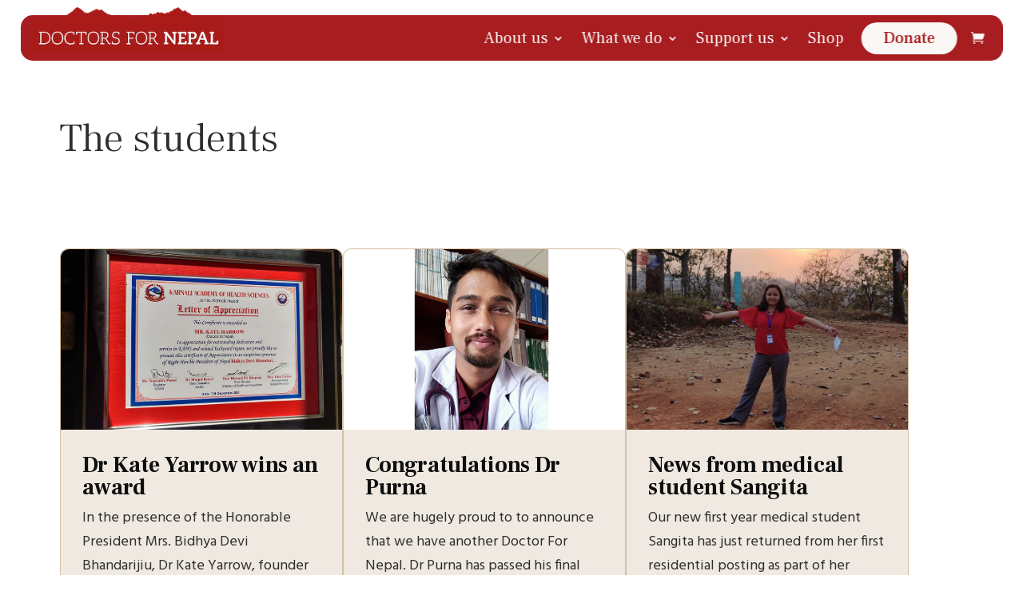

--- FILE ---
content_type: text/css
request_url: https://doctorsfornepal.org/wp-content/themes/Divi-child/style.css?ver=5.0.0-public-alpha.20.1
body_size: 170
content:
/*
Theme Name: Divi Child
Theme URI: http://www.elegantthemes.com/gallery/divi/
Template:     Divi
Version: 2.4
Description: Smart. Flexible. Beautiful. Divi is the most powerful theme in our collection.
Author: Luke Seall
Author URI: http://lukeseall.co.uk
License: GNU General Public License v2
License URI: http://www.gnu.org/licenses/gpl-2.0.html
*/

/************
This is the Normal Theme Styles.  Add Custom styles to /scss/style.scss
*************/

@import url("../Divi/style.css");

--- FILE ---
content_type: text/css
request_url: https://doctorsfornepal.org/wp-content/themes/Divi-child/css/style.css?ver=1769672967
body_size: 4236
content:
.red{color:#a71d20}.align-center{align-items:center}.object-fit{width:100%;height:100%}.object-fit .et_pb_image_wrap{width:100%;height:100%}.object-fit .et_pb_image_wrap img{width:100% !important;height:100%;object-fit:cover}.object-fit .position-top{object-position:top}.search-results-list{padding-left:0}.search-results-list li{list-style:none;margin-bottom:1em;padding-bottom:1em;border-bottom:1px solid #eaeaea;line-height:1.3em}.search-results-list li a{color:#000000}.search-results-list li a:hover{color:#a71d20}#toggle-credit{cursor:pointer}#credit{display:none}.vertical-align{position:relative !important;top:50% !important;-webkit-transform:translateY(-50%) !important;-ms-transform:translateY(-50%) !important;transform:translateY(-50%) !important}#ls-header{width:96%;max-width:96%;position:fixed;top:0px;left:50%;bottom:auto;right:auto;transform:translateX(-50%);z-index:999;transition:all 0.3s ease}#ls-header:after{transition:all 0.3s ease;content:""}#ls-header .et_pb_row,#ls-header #menu-main{transition:all 0.3s ease}html body #et-boc #ls-header.scrolled,html body.show-header-bar #et-boc #ls-header{position:fixed !important;padding-top:0 !important;padding-bottom:0 !important}html body #et-boc #ls-header.scrolled .et_pb_row,html body.show-header-bar #et-boc #ls-header .et_pb_row{width:98% !important;max-width:98% !important;padding-bottom:0 !important}html body #et-boc #ls-header.scrolled .et_pb_row #menu-main li a,html body.show-header-bar #et-boc #ls-header .et_pb_row #menu-main li a{color:#faf7f5;font-size:20px}html body #et-boc #ls-header.scrolled .et_pb_row .et-menu li.menu-cta a,html body.show-header-bar #et-boc #ls-header .et_pb_row .et-menu li.menu-cta a{color:#a71d20 !important;background-color:#faf7f4 !important}html body #et-boc #ls-header.scrolled .et_pb_row .et-menu li.menu-cta a:hover,html body.show-header-bar #et-boc #ls-header .et_pb_row .et-menu li.menu-cta a:hover{background-color:#e3d7c8 !important;opacity:1 !important}html body #et-boc #ls-header.scrolled:after,html body.show-header-bar #et-boc #ls-header:after{content:"";width:100%;position:absolute;bottom:0;background-color:#a71d20;display:block;height:57px;border-radius:15px}html body #et-boc #ls-header.scrolled .et_pb_row,html body.show-header-bar #et-boc #ls-header .et_pb_row{padding:0 !important}html body #et-boc #ls-header.scrolled #menu-main,html body.show-header-bar #et-boc #ls-header #menu-main{position:relative;top:10px}html body #et-boc #ls-header.scrolled .et_pb_menu__cart-button:after,html body.show-header-bar #et-boc #ls-header .et_pb_menu__cart-button:after{top:9px;position:relative}html body #et-boc #ls-header.scrolled .et-menu li.menu-cta a,html body.show-header-bar #et-boc #ls-header .et-menu li.menu-cta a{background-color:#f0eae2;color:#a71d20 !important;height:40px}html body #et-boc #ls-header.scrolled .et-menu li.menu-cta a:hover,html body.show-header-bar #et-boc #ls-header .et-menu li.menu-cta a:hover{background-color:#e3d7c8}#et-main-area.pad-top,body.show-header-bar #et-main-area{padding-top:4em}#et-main-area.pad-top #main-content,body.show-header-bar #et-main-area #main-content{min-height:500px}body.admin-bar #ls-header{top:32px !important}.et-menu{align-items:center !important}.et-menu li.menu-cta a{border:2px solid;font-size:20px;font-weight:500;padding:0.3em 1.3em !important;line-height:1.7em;background-color:#a71d20 !important;border-color:rgba(167, 29, 32, 0);border-radius:100px;height:50px;margin-right:0.3em}.et-menu li.menu-cta a:hover{background-color:#8c161c !important;opacity:1 !important}.et_pb_menu_0_tb_header.et_pb_menu ul.sub-menu li a{line-height:1.4rem;margin-bottom:5px}.nav li ul{width:300px;border-radius:5px}.et-menu li li a{width:260px}#hero{position:relative;overflow:hidden}#hero .background-row{position:absolute;inset:0;background-size:cover;background-position:center;transform:scale(1);animation:zoom-in 30s linear forwards;z-index:0}#hero .background-row.top-center{background-position:top center}@keyframes zoom-in{from{transform:scale(1)}to{transform:scale(1.3)}}.timeline-column{display:-webkit-box;display:-ms-flexbox;display:flex;gap:2em;overflow-x:auto;scrollbar-width:none;-ms-overflow-style:none;-webkit-overflow-scrolling:touch;cursor:grab}.timeline-column .et_pb_blurb{flex:0 0 350px;scroll-snap-align:start;margin-bottom:0}.timeline-column.dragging{cursor:grabbing;user-select:none}#ls-blog .et_pb_ajax_pagination_container{display:-webkit-box;display:-ms-flexbox;display:flex;flex-wrap:wrap;gap:3%}#ls-blog .et_pb_ajax_pagination_container article{background-color:#efe9e1;padding:0 1.5em 1.5em;border:1px solid #d6c0a4;border-radius:10px;transition:all 0.3s ease;width:31.33%;margin-bottom:3%}#ls-blog .et_pb_ajax_pagination_container article:hover{background-color:#d5bfa2}#ls-blog .et_pb_ajax_pagination_container article .entry-featured-image-url{margin-bottom:0 !important}#ls-blog .et_pb_ajax_pagination_container article .entry-title{margin-top:30px !important}#ls-blog .et_pb_ajax_pagination_container article img{max-width:calc(100% + 3em);width:calc(100% + 3em);margin-left:-1.5em;border-radius:10px 10px 0 0}#main-content .container:before{display:none}.wp-pagenavi{margin-bottom:0 auto}.wp-pagenavi a,.wp-pagenavi span{font-size:16px;border:0}.tribe-events .tribe-events-calendar-latest-past__event-date-tag-month,.tribe-events .tribe-events-calendar-latest-past__event-date-tag-year,.tribe-events .tribe-events-calendar-latest-past__event-date-tag-daynum{color:#a71d20 !important}.tribe-common--breakpoint-medium.tribe-events .tribe-events-calendar-latest-past__event-row article{background-color:#efe9e1;padding:0 1.5em 1.5em;border:1px solid #d6c0a4;border-radius:10px;transition:all 0.3s ease;padding:2em !important}.tribe-common--breakpoint-medium.tribe-events .tribe-events-calendar-latest-past__event-row article:hover{background-color:#d5bfa2}.tribe-events .tribe-events-calendar-latest-past__event-title-link{font-family:"Frank Ruhl Libre"}.single-tribe_events .tribe-events-c-subscribe-dropdown .tribe-events-c-subscribe-dropdown__button-text,.single-tribe_events .tribe-events-c-subscribe-dropdown button.tribe-events-c-subscribe-dropdown__button-text,.tribe-events .tribe-events-c-subscribe-dropdown .tribe-events-c-subscribe-dropdown__button-text,.tribe-events .tribe-events-c-subscribe-dropdown button.tribe-events-c-subscribe-dropdown__button-text{color:#a71d20 !important}.single-tribe_events .tribe-events-c-subscribe-dropdown .tribe-events-c-subscribe-dropdown__button.tribe-events-c-subscribe-dropdown__button--active,.single-tribe_events .tribe-events-c-subscribe-dropdown .tribe-events-c-subscribe-dropdown__button:focus,.single-tribe_events .tribe-events-c-subscribe-dropdown .tribe-events-c-subscribe-dropdown__button:focus-within,.single-tribe_events .tribe-events-c-subscribe-dropdown .tribe-events-c-subscribe-dropdown__button:hover,.tribe-events .tribe-events-c-subscribe-dropdown .tribe-events-c-subscribe-dropdown__button.tribe-events-c-subscribe-dropdown__button--active,.tribe-events .tribe-events-c-subscribe-dropdown .tribe-events-c-subscribe-dropdown__button:focus,.tribe-events .tribe-events-c-subscribe-dropdown .tribe-events-c-subscribe-dropdown__button:focus-within,.tribe-events .tribe-events-c-subscribe-dropdown .tribe-events-c-subscribe-dropdown__button:hover{background-color:#a71d20 !important}.tribe-events-meta-group a{color:#a71d20 !important}.tribe-events-event-meta a:focus,.tribe-events-event-meta a:hover{color:#8c161c !important}.tribe-common .tribe-common-c-btn-border,.tribe-common a.tribe-common-c-btn-border{border:1px solid #a71d20 !important;color:#a71d20 !important}html .single-tribe_events .tribe-events-c-subscribe-dropdown .tribe-events-c-subscribe-dropdown__button:hover .tribe-common-c-svgicon{color:#fff !important}html .single-tribe_events .tribe-events-c-subscribe-dropdown .tribe-events-c-subscribe-dropdown__button:hover .tribe-events-c-subscribe-dropdown__button-text{color:#fff !important}.tribe-common .tribe-common-c-svgicon,.single-tribe_events .tribe-events-c-subscribe-dropdown__export-icon,.tribe-block__events-link .tribe-events-c-subscribe-dropdown__export-icon{color:#a71d20 !important}.woocommerce-MyAccount-navigation ul{padding-left:0 !important}.woocommerce-MyAccount-navigation ul li{list-style:none;padding:0.5em 0;border-bottom:1px solid #e3d7c8}.woocommerce-account .woocommerce-MyAccount-content{min-height:500px}.woocommerce form .form-row .input-text,.woocommerce form .form-row select,.select2-container .select2-dropdown,.select2-container .select2-selection,.woocommerce-cart table.cart td.actions .coupon .input-text,.woocommerce form .form-row input.input-text,.woocommerce form .form-row textarea,.et_pb_wc_cart_totals .select2-container--default .select2-selection--single,.et_pb_wc_checkout_billing .select2-container--default .select2-selection--single,.et_pb_wc_checkout_shipping .select2-container--default .select2-selection--single{background-color:#faf7f4;border:1px solid #e3d7c8}.woocommerce .quantity input.qty,.woocommerce-page .quantity input.qty,.woocommerce #content .quantity input.qty,.woocommerce-page #content .quantity input.qty{background-color:#fff;color:#000000;border:1px solid #e3d7c8;border-radius:8px}.woocommerce .shop_table{background-color:#faf7f4}.cart_totals h2,.shipping_calculator h2{font-family:"Hind", Helvetica, Arial, Lucida, sans-serif !important;font-size:24px}form.edit-account fieldset{margin-bottom:1em}body.woocommerce-checkout h2,body.woocommerce-checkout h3,body.woocommerce-checkout h4{font-family:"Hind", Helvetica, Arial, Lucida, sans-serif !important;font-size:24px}.woocommerce .col2-set .col-2,.woocommerce-page .col2-set .col-2,.woocommerce .col2-set .col-1,.woocommerce-page .col2-set .col-1{float:left;width:100%;margin-bottom:2em}#add_payment_method #payment,.woocommerce-cart #payment,.woocommerce-checkout #payment{background:#faf7f4;margin-bottom:2em}#add_payment_method #payment div.payment_box,.woocommerce-cart #payment div.payment_box,.woocommerce-checkout #payment div.payment_box{background-color:#f0eae2}.woocommerce-Address{background:#faf7f4;border:1px solid #e3d7c8;border-radius:8px;padding:1em}.woocommerce-Address h2{font-family:"Hind", Helvetica, Arial, Lucida, sans-serif !important;font-size:24px}.woocommerce.et_pb_button_helper_class a.button.alt,.woocommerce-page.et_pb_button_helper_class a.button.alt,.woocommerce.et_pb_button_helper_class button.button.alt,.woocommerce.et_pb_button_helper_class button.button.alt.disabled,.woocommerce-page.et_pb_button_helper_class button.button.alt,.woocommerce-page.et_pb_button_helper_class button.button.alt.disabled,.woocommerce.et_pb_button_helper_class input.button.alt,.woocommerce-page.et_pb_button_helper_class input.button.alt,.woocommerce.et_pb_button_helper_class #respond input#submit.alt,.woocommerce-page.et_pb_button_helper_class #respond input#submit.alt,.woocommerce.et_pb_button_helper_class #content input.button.alt,.woocommerce-page.et_pb_button_helper_class #content input.button.alt,.woocommerce.et_pb_button_helper_class a.button,.woocommerce-page.et_pb_button_helper_class a.button,.woocommerce.et_pb_button_helper_class button.button,.woocommerce-page.et_pb_button_helper_class button.button,.woocommerce.et_pb_button_helper_class input.button,.woocommerce-page.et_pb_button_helper_class input.button,.woocommerce.et_pb_button_helper_class #respond input#submit,.woocommerce-page.et_pb_button_helper_class #respond input#submit,.woocommerce.et_pb_button_helper_class #content input.button,.woocommerce-page.et_pb_button_helper_class #content input.button,body.et_pb_button_helper_class .et_pb_button,body.et_pb_button_helper_class .et_pb_module.et_pb_button{border-radius:50px !important}#add_payment_method table.cart img,.woocommerce-cart table.cart img,.woocommerce-checkout table.cart img{width:100px;border-radius:8px;border:1px solid #e3d7c8}.woocommerce-notices-wrapper{position:fixed;left:0;bottom:0;width:100%;z-index:999}.woocommerce-notices-wrapper .woocommerce-error,.woocommerce-notices-wrapper .woocommerce-info,.woocommerce-notices-wrapper .woocommerce-message{background-color:#d5bfa2 !important;margin-bottom:0;color:#000000 !important}.woocommerce-notices-wrapper .woocommerce-error a,.woocommerce-notices-wrapper .woocommerce-info a,.woocommerce-notices-wrapper .woocommerce-message a{color:#a71d20}.woocommerce-notices-wrapper .woocommerce-error a:hover,.woocommerce-notices-wrapper .woocommerce-info a:hover,.woocommerce-notices-wrapper .woocommerce-message a:hover{color:#8c161c}body .woocommerce-error,body .woocommerce-info,.woocommerce-message{background-color:#d5bfa2 !important;margin-bottom:0;color:#000000 !important}body .woocommerce-error a,body .woocommerce-info a,.woocommerce-message a{color:#a71d20}body .woocommerce-error a:hover,body .woocommerce-info a:hover,.woocommerce-message a:hover{color:#8c161c}.woocommerce-message a.button.wc-forward:hover{background-color:#8c161c !important}.woocommerce:where(body:not(.woocommerce-uses-block-theme)) div.product .stock{color:#000}.woocommerce-product-gallery .flex-viewport{border-radius:8px;border:1px solid #eaeaea}.woocommerce div.product div.images .flex-control-thumbs li{width:23%;margin-right:2.6666%;margin-bottom:2.6666%}.woocommerce div.product div.images .flex-control-thumbs li img{border-radius:8px;border:1px solid #ccc;opacity:0.7}.woocommerce div.product div.images .flex-control-thumbs li img.flex-active,.woocommerce div.product div.images .flex-control-thumbs li img:hover{border:1px solid #a71d20}.woocommerce div.product div.images.woocommerce-product-gallery{margin-bottom:2em}body.single-product .variations tr{padding:0 !important}body.single-product .variations th{text-align:left;padding:0 !important}body.single-product .variations td{padding:0}body.single-product .variations td label{line-height:37px}body.single-product .variations td select{padding:10px 8px !important}body.single-product .price{margin-bottom:1em !important}.product_meta{display:none}.woocommerce #content div.product .woocommerce-tabs,.woocommerce div.product .woocommerce-tabs,.woocommerce-page #content div.product .woocommerce-tabs,.woocommerce-page div.product .woocommerce-tabs{display:none !important}.woocommerce .woocommerce-ordering{display:none}.woocommerce ul.products li.product,.woocommerce-page ul.products li.product{background-color:#efe9e1;padding:0 1.5em 1.5em;border:1px solid #d6c0a4;border-radius:10px;transition:all 0.3s ease;padding:0}.woocommerce ul.products li.product:hover,.woocommerce-page ul.products li.product:hover{background-color:#d5bfa2}.woocommerce ul.products li.product img,.woocommerce-page ul.products li.product img{border-radius:8px 8px 0 0}.woocommerce ul.products li.product .woocommerce-loop-product__title,.woocommerce-page ul.products li.product .woocommerce-loop-product__title{padding:1rem;font-family:"Hind", Helvetica, Arial, Lucida, sans-serif}.woocommerce ul.products li.product .price,.woocommerce-page ul.products li.product .price{padding:0 1rem 1rem;color:#000 !important}li.product .woocommerce span.onsale,.woocommerce-page span.onsale{background:#a71d20 !important;border-radius:50% !important;font-size:12px;line-height:12px !important;padding:18px 12px !important}.woocommerce-breadcrumb{display:none}body #sidebar{display:none}body #left-area{width:100%;padding-right:0;padding-bottom:2em}.horizontal-scroll-row .et_pb_column{display:flex;gap:2em;overflow-x:auto;scrollbar-width:none;-ms-overflow-style:none;-webkit-overflow-scrolling:touch;cursor:grab}.horizontal-scroll-row .et_pb_column.dragging{cursor:grabbing;user-select:none}.horizontal-scroll-row .et_pb_column .et_pb_module:last-of-type{margin-right:5%}.horizontal-scroll-row .et_pb_column .et_pb_module:first-of-type{margin-left:5%}#home-blog .et_pb_ajax_pagination_container{display:flex;gap:2em;overflow-x:auto;scrollbar-width:none;-ms-overflow-style:none;-webkit-overflow-scrolling:touch;cursor:grab}#home-blog .et_pb_ajax_pagination_container.dragging{cursor:grabbing;user-select:none}#home-blog .et_pb_ajax_pagination_container .et_pb_ajax_pagination_container::-webkit-scrollbar{display:none}#home-blog .et_pb_ajax_pagination_container article{background-color:#efe9e1;padding:0 1.5em 1.5em;border:1px solid #d6c0a4;border-radius:10px;transition:all 0.3s ease;color:#000;flex:0 0 350px;scroll-snap-align:start;margin-bottom:0}#home-blog .et_pb_ajax_pagination_container article:hover{background-color:#d5bfa2}#home-blog .et_pb_ajax_pagination_container article img{margin-left:-1.5em;width:calc(100% + 3em);max-width:calc(100% + 3em);height:200px;object-fit:cover;border-radius:10px 10px 0 0}.et_pb_button.text-btn{display:block;background-color:transparent !important;padding:0 !important;color:#2e2e2e !important}.et_pb_button.text-btn:after{margin-left:0 !important;opacity:1 !important;font-size:27px !important;line-height:32px !important}.et_pb_button.text-btn:hover{color:#000000 !important;padding:0 !important}#gform_2 input[type=email],#gform_2 input[type=text]{padding:5px;border-radius:3px;font-size:14px;border:0}#gform_2 .gform_footer{padding-bottom:0}#gform_2 .gform_footer input{color:#faf7f4 !important;border:2px solid !important;border-radius:50px !important;cursor:pointer !important;padding-right:1em !important;padding-left:1em !important;background-color:#a71d20;font-size:20px !important;font-weight:500 !important;padding:0.3em 1em;line-height:1.7em !important;transition-duration:0.2s !important;transition-property:all !important}#gform_2 .gform_footer input:hover{background-color:#fff !important;color:#a71d20 !important}.gform_button.et_pb_button{cursor:pointer;padding-right:1em !important;padding-left:1em !important}.gform_button.et_pb_button:hover{padding-right:1em !important;padding-left:1em !important}.gform_wrapper .charleft{display:none}.gform_wrapper.gravity-theme .gform_validation_errors{display:none}.woocommerce-store-notice,p.demo_store{background-color:#a71d20}.map-wrapper{aspect-ratio:1.7746967071;width:100%;max-width:1024px}#give-email-access-form{margin-top:1em}#give-email-access-form #give-email{padding:10px;border-radius:8px;background-color:#faf7f4}#give-email-access-form .give-submit{border:2px solid;font-size:20px;font-weight:500;padding:0.3em 1.3em !important;line-height:1.7em;background-color:#a71d20 !important;border-color:rgba(167, 29, 32, 0);border-radius:100px;color:#fff;cursor:pointer}#give-email-access-form .give-submit:hover{background-color:#8c161c !important}ul.ticklist{padding-left:0}ul.ticklist li{position:relative;padding-left:30px;list-style:none;margin-bottom:1em}ul.ticklist li:before{content:"N";font-family:"ETmodules";position:absolute;left:0;top:0%;font-size:20px;color:#a71d20}.trustee-row{display:-webkit-box;display:-ms-flexbox;display:flex;gap:5%;flex-wrap:wrap;transition:all 0.5s ease}.trustee-row .et_pb_column{margin-right:0 !important;margin-bottom:0 !important;order:1;transition:all 0.5s;width:27%}.trustee-row .et_pb_column .et_pb_blurb{cursor:pointer;transition:all 0.3s;height:100%}.trustee-row .et_pb_column .et_pb_blurb:after{padding-top:0.5em;border-top:1px solid #e3d7c8;margin-top:0.5em !important;display:none;opacity:0;transition:opacity 0.5s;font-size:16px;width:800px;max-width:100%;margin:0 auto}.trustee-row .et_pb_column.active{order:0;width:100% !important;margin-bottom:3% !important}.trustee-row .et_pb_column.active .et_pb_blurb:after{display:block;opacity:1}.trustee-row .et_pb_column.inactive{width:48% !important}.trustee-row.active{gap:0;justify-content:space-between}@media (max-width:980px){#ls-header.scrolled .et_pb_menu__icon.et_pb_menu__cart-button,body.show-header-bar #ls-header .et_pb_menu__icon.et_pb_menu__cart-button{top:-8px;position:relative}.et_pb_menu_0_tb_header .mobile_nav .mobile_menu_bar:before,.et_pb_menu__icon.et_pb_menu__cart-button{color:#faf7f5 !important}#ls-menu .mobile_menu_bar{right:0px;transform:translateY(0%);cursor:pointer}#ls-menu #mobile_menu1{border-top:0;position:fixed;top:0;left:-2%;width:100vw;height:100vh;padding-top:20%}#ls-menu .mobile_menu_bar{z-index:999999}#ls-menu .et_mobile_menu li{margin-bottom:0}#ls-menu .et_mobile_menu li:hover{background:transparent}#ls-menu .et_mobile_menu li a,#ls-menu .et_mobile_menu li span{padding:15px 5%;display:block;border-bottom:0;font-weight:600;-webkit-transition:all 0.2s ease-in-out;transition:all 0.2s ease-in-out;font-size:16px !important}#ls-menu .et_mobile_menu li a:hover,#ls-menu .et_mobile_menu li span:hover{background:transparent}#ls-menu .et_mobile_menu .menu-item-has-children>a{font-weight:600}#ls-menu .et_mobile_menu li.first-level>a,#ls-menu .et_mobile_menu li.first-level>span{background-color:transparent !important}#ls-menu .et_mobile_menu li.first-level>a:after,#ls-menu .et_mobile_menu li.first-level>span:after{content:"+";margin-left:0.5em}#ls-menu .et_mobile_menu li.first-level.active>a:after,#ls-menu .et_mobile_menu li.first-level.active>span:after{content:"-"}#ls-menu body #main-header .et_mobile_menu li ul.sub-menu{padding-left:0 !important}#ls-menu body #main-header .et_mobile_menu li ul.sub-menu li a{font-weight:400;padding-left:0 !important;padding-top:0em;padding-bottom:8px;font-size:14px !important}#ls-menu .et_mobile_menu li a:hover,#ls-menu .nav ul li a:hover,#ls-menu .et_mobile_menu li a:focus,#ls-menu .nav ul li a:focus{opacity:1}#ls-menu .et_mobile_menu .first-level>a{position:relative}#ls-menu body #main-header .et_mobile_menu li:not(.active) ul.sub-menu{display:none !important}#ls-menu .mobile_nav.opened .mobile_menu_bar:before{content:"M"}#ls-header.scrolled #ls-menu #mobile_menu1,body.show-header-bar #ls-header #ls-menu #mobile_menu1{top:-45px}.et_pb_menu .et_mobile_menu li ul li{display:none}.et_pb_menu .et_mobile_menu li ul li a{padding-top:0 !important}.et_pb_menu .et_mobile_menu li.active ul li{display:block}.et_pb_row.mobile-row-reverse{display:-webkit-box;display:-ms-flexbox;display:flex;-ms-flex-wrap:wrap;flex-wrap:wrap;-webkit-box-orient:vertical;-webkit-box-direction:reverse;-ms-flex-direction:column-reverse;flex-direction:column-reverse}.et_pb_row.mobile-row-reverse .et_pb_column{margin-bottom:0}.et_pb_row.mobile-row-reverse .et_pb_column:last-child{margin-bottom:30px}.vertical-align{position:relative !important;top:0% !important;-webkit-transform:translateY(0%) !important;-ms-transform:translateY(0%) !important;transform:translateY(0%) !important}.et_mobile_menu{border-radius:10px;margin-top:6px}}@media (max-width:768px){.trustee-row{display:block}.trustee-row .et_pb_column{width:500px;max-width:100%;margin:0 auto 1em !important;float:none}.trustee-row .et_pb_column:last-child{margin-right:auto !important}.trustee-row .et_pb_column.inactive,.trustee-row .et_pb_column.active{width:500px !important}}@media (max-width:486px){body:not(.home) #hero{padding-top:17% !important;padding-bottom:5% !important}#ls-header .et_pb_menu__icon.et_pb_menu__cart-button{display:none !important}.et_pb_menu--style-left_aligned .et_pb_menu__logo{margin-right:0px !important}#home-blog .et_pb_ajax_pagination_container article{flex:0 0 80%}#home-blog .et_pb_ajax_pagination_container article .post-content{display:none}}

--- FILE ---
content_type: text/css
request_url: https://doctorsfornepal.org/wp-content/et-cache/7012/et-core-unified-cpt-7012.min.css?ver=1763728705
body_size: 600
content:
.et-db #et-boc .et-l .et-db #et-boc .et-l.et-l--header .et_builder_inner_content{z-index:auto}.preset--module--divi-row--default,.et_pb_pagebuilder_layout.single-post:not(.et-tb-has-body) #main-content .et_pb_row.preset--module--divi-row--default{width:90%}.preset--module--divi-row--default{max-width:1130px}.et-l--header>.et_builder_inner_content>.et_pb_section.et_pb_section_0_tb_header{background-color:rgba(255,255,255,0)!important}.et_pb_section_0_tb_header.et_pb_section{padding-top:0px;padding-bottom:0px}.et_pb_section_0_tb_header{width:96%;max-width:96%;position:fixed;top:0px;left:50%;bottom:auto;right:auto;transform:translateX(-50%)}.et_pb_row_0_tb_header.et_pb_row{padding-top:10px!important;padding-bottom:10px!important}.et_pb_row_0_tb_header,.et_pb_pagebuilder_layout.single-post:not(.et-tb-has-body) #main-content .et_pb_row.et_pb_row_0_tb_header{width:98%}.et_pb_row_0_tb_header{max-width:98%}.et_pb_column_0_tb_header{width:100%!important}.et_pb_menu_0_tb_header.et_pb_menu{background-color:rgba(255,255,255,0)}.et_pb_menu_0_tb_header.et_pb_menu ul li a{font-family:'Frank Ruhl Libre';color:#faf7f5;font-size:20px}.et_pb_menu_0_tb_header .et_pb_menu_inner_container>.et_pb_menu__logo-wrap,.et_pb_menu_0_tb_header .et_pb_menu__logo-slot{width:274px}.et_pb_menu_0_tb_header.et_pb_menu .nav li ul,.et_pb_menu_0_tb_header.et_pb_menu .et_mobile_menu,.et_pb_menu_0_tb_header .et_mobile_menu ul{background-color:#a51d1f!important}.et_pb_menu_0_tb_header.et_pb_menu .nav li ul.sub-menu a,.et_pb_menu_0_tb_header.et_pb_menu .et_mobile_menu a,.et_pb_menu_0_tb_header.et_pb_menu ul li.current-menu-item>a,.et_pb_menu_0_tb_header.et_pb_menu ul li.current-menu-ancestor>a,.et_pb_menu_0_tb_header.et_pb_menu ul:not(.sub-menu)>li.current-menu-ancestor>a,.et_pb_menu_0_tb_header.et_pb_menu ul li.current-menu-ancestor>a,.et_pb_menu_0_tb_header.et_pb_menu .nav li ul.sub-menu li.current-menu-item>a{color:#faf7f5!important}.et_pb_menu_0_tb_header .et_pb_menu__icon.et_pb_menu__cart-button,.et_pb_menu_0_tb_header .et_pb_menu__icon.et_pb_menu__search-button,.et_pb_menu_0_tb_header .et_pb_menu__icon.et_pb_menu__close-search-button{color:#faf7f5;font-size:17px}.et_pb_menu_0_tb_header .mobile_nav .mobile_menu_bar:before{color:#faf7f5;font-size:32px}.et_pb_menu_0_tb_header{text-align:right}.et_pb_menu_0_tb_header.et_pb_menu .nav li ul,.et_pb_menu_0_tb_header.et_pb_menu .et_mobile_menu{border-color:rgba(255,255,255,0)!important}@media only screen and (max-width:980px){.et_pb_menu_0_tb_header .et_pb_menu__wrap{justify-content:flex-end!important}.et_pb_menu_0_tb_header{text-align:right}}@media only screen and (max-width:768px){.et_pb_menu_0_tb_header .et_pb_menu__logo-wrap .et_pb_menu__logo img{border-top-left-radius:0px;border-bottom-left-radius:10px}}@media only screen and (max-width:480px){.et_pb_menu_0_tb_header .et_pb_menu__wrap{justify-content:flex-end!important}.et_pb_menu_0_tb_header{text-align:right}}

--- FILE ---
content_type: text/css
request_url: https://doctorsfornepal.org/wp-content/et-cache/7253/et-core-unified-cpt-7253.min.css?ver=1763729601
body_size: 215
content:
.et-db #et-boc .et-l.et-l--body .et_builder_inner_content{z-index:auto}.et_pb_section_0_tb_body.et_pb_section{padding-bottom:0px}.et_pb_text_0_tb_body{width:700px;max-width:100%;text-align:left;color:#faf7f5!important;font-size:24px;line-height:1.3em}.et_pb_text_0_tb_body h1{font-weight:300;color:#2e2e2e!important;text-align:left}.et_pb_blog_0_tb_body .et_pb_post .entry-title,.et_pb_blog_0_tb_body .et_pb_post .entry-title a,.et_pb_blog_0_tb_body .not-found-title{font-size:28px}.et_pb_blog_0_tb_body .et_pb_post,.et_pb_blog_0_tb_body .et_pb_post .post-content *{color:#2e2e2e!important}.et_pb_blog_0_tb_body .et_overlay::before{font-family:"ETmodules"!important;content:'\e050'!important;font-weight:400!important}@media only screen and (max-width:480px){.et_pb_text_0_tb_body{font-size:20px}.et_pb_text_0_tb_body h1{font-size:50px}}

--- FILE ---
content_type: text/css
request_url: https://doctorsfornepal.org/wp-content/themes/Divi/style.css
body_size: 119
content:
/*!
Theme Name: Divi
Theme URI: http://www.elegantthemes.com/gallery/divi/
Version: 5.0.0-public-alpha.20.1
Requires at least: 6.0
Requires PHP: 7.4
Description: Smart. Flexible. Beautiful. Divi is the most powerful theme in our collection.
Author: Elegant Themes
Author URI: http://www.elegantthemes.com
License: GNU General Public License v2
License URI: http://www.gnu.org/licenses/gpl-2.0.html
*/



--- FILE ---
content_type: application/x-javascript
request_url: https://doctorsfornepal.org/wp-content/themes/Divi-child/mapplic/mapplic.js
body_size: 121074
content:
(function(){"use strict";var Zt=typeof document<"u"?document.currentScript:null,Vy=typeof globalThis<"u"?globalThis:typeof window<"u"?window:typeof global<"u"?global:typeof self<"u"?self:{};function Wr(e){return e&&e.__esModule&&Object.prototype.hasOwnProperty.call(e,"default")?e.default:e}var Hc={exports:{}},Qi={},Gc={exports:{}},Z={};/**
 * @license React
 * react.production.min.js
 *
 * Copyright (c) Facebook, Inc. and its affiliates.
 *
 * This source code is licensed under the MIT license found in the
 * LICENSE file in the root directory of this source tree.
 */var Ur=Symbol.for("react.element"),zy=Symbol.for("react.portal"),By=Symbol.for("react.fragment"),$y=Symbol.for("react.strict_mode"),Wy=Symbol.for("react.profiler"),Uy=Symbol.for("react.provider"),Hy=Symbol.for("react.context"),Gy=Symbol.for("react.forward_ref"),Ky=Symbol.for("react.suspense"),Yy=Symbol.for("react.memo"),Xy=Symbol.for("react.lazy"),Kc=Symbol.iterator;function Qy(e){return e===null||typeof e!="object"?null:(e=Kc&&e[Kc]||e["@@iterator"],typeof e=="function"?e:null)}var Yc={isMounted:function(){return!1},enqueueForceUpdate:function(){},enqueueReplaceState:function(){},enqueueSetState:function(){}},Xc=Object.assign,Qc={};function rr(e,t,n){this.props=e,this.context=t,this.refs=Qc,this.updater=n||Yc}rr.prototype.isReactComponent={},rr.prototype.setState=function(e,t){if(typeof e!="object"&&typeof e!="function"&&e!=null)throw Error("setState(...): takes an object of state variables to update or a function which returns an object of state variables.");this.updater.enqueueSetState(this,e,t,"setState")},rr.prototype.forceUpdate=function(e){this.updater.enqueueForceUpdate(this,e,"forceUpdate")};function qc(){}qc.prototype=rr.prototype;function Ko(e,t,n){this.props=e,this.context=t,this.refs=Qc,this.updater=n||Yc}var Yo=Ko.prototype=new qc;Yo.constructor=Ko,Xc(Yo,rr.prototype),Yo.isPureReactComponent=!0;var Zc=Array.isArray,Jc=Object.prototype.hasOwnProperty,Xo={current:null},ef={key:!0,ref:!0,__self:!0,__source:!0};function tf(e,t,n){var r,i={},s=null,o=null;if(t!=null)for(r in t.ref!==void 0&&(o=t.ref),t.key!==void 0&&(s=""+t.key),t)Jc.call(t,r)&&!ef.hasOwnProperty(r)&&(i[r]=t[r]);var a=arguments.length-2;if(a===1)i.children=n;else if(1<a){for(var l=Array(a),c=0;c<a;c++)l[c]=arguments[c+2];i.children=l}if(e&&e.defaultProps)for(r in a=e.defaultProps,a)i[r]===void 0&&(i[r]=a[r]);return{$$typeof:Ur,type:e,key:s,ref:o,props:i,_owner:Xo.current}}function qy(e,t){return{$$typeof:Ur,type:e.type,key:t,ref:e.ref,props:e.props,_owner:e._owner}}function Qo(e){return typeof e=="object"&&e!==null&&e.$$typeof===Ur}function Zy(e){var t={"=":"=0",":":"=2"};return"$"+e.replace(/[=:]/g,function(n){return t[n]})}var nf=/\/+/g;function qo(e,t){return typeof e=="object"&&e!==null&&e.key!=null?Zy(""+e.key):t.toString(36)}function qi(e,t,n,r,i){var s=typeof e;(s==="undefined"||s==="boolean")&&(e=null);var o=!1;if(e===null)o=!0;else switch(s){case"string":case"number":o=!0;break;case"object":switch(e.$$typeof){case Ur:case zy:o=!0}}if(o)return o=e,i=i(o),e=r===""?"."+qo(o,0):r,Zc(i)?(n="",e!=null&&(n=e.replace(nf,"$&/")+"/"),qi(i,t,n,"",function(c){return c})):i!=null&&(Qo(i)&&(i=qy(i,n+(!i.key||o&&o.key===i.key?"":(""+i.key).replace(nf,"$&/")+"/")+e)),t.push(i)),1;if(o=0,r=r===""?".":r+":",Zc(e))for(var a=0;a<e.length;a++){s=e[a];var l=r+qo(s,a);o+=qi(s,t,n,l,i)}else if(l=Qy(e),typeof l=="function")for(e=l.call(e),a=0;!(s=e.next()).done;)s=s.value,l=r+qo(s,a++),o+=qi(s,t,n,l,i);else if(s==="object")throw t=String(e),Error("Objects are not valid as a React child (found: "+(t==="[object Object]"?"object with keys {"+Object.keys(e).join(", ")+"}":t)+"). If you meant to render a collection of children, use an array instead.");return o}function Zi(e,t,n){if(e==null)return e;var r=[],i=0;return qi(e,r,"","",function(s){return t.call(n,s,i++)}),r}function Jy(e){if(e._status===-1){var t=e._result;t=t(),t.then(function(n){(e._status===0||e._status===-1)&&(e._status=1,e._result=n)},function(n){(e._status===0||e._status===-1)&&(e._status=2,e._result=n)}),e._status===-1&&(e._status=0,e._result=t)}if(e._status===1)return e._result.default;throw e._result}var $e={current:null},Ji={transition:null},ev={ReactCurrentDispatcher:$e,ReactCurrentBatchConfig:Ji,ReactCurrentOwner:Xo};Z.Children={map:Zi,forEach:function(e,t,n){Zi(e,function(){t.apply(this,arguments)},n)},count:function(e){var t=0;return Zi(e,function(){t++}),t},toArray:function(e){return Zi(e,function(t){return t})||[]},only:function(e){if(!Qo(e))throw Error("React.Children.only expected to receive a single React element child.");return e}},Z.Component=rr,Z.Fragment=By,Z.Profiler=Wy,Z.PureComponent=Ko,Z.StrictMode=$y,Z.Suspense=Ky,Z.__SECRET_INTERNALS_DO_NOT_USE_OR_YOU_WILL_BE_FIRED=ev,Z.cloneElement=function(e,t,n){if(e==null)throw Error("React.cloneElement(...): The argument must be a React element, but you passed "+e+".");var r=Xc({},e.props),i=e.key,s=e.ref,o=e._owner;if(t!=null){if(t.ref!==void 0&&(s=t.ref,o=Xo.current),t.key!==void 0&&(i=""+t.key),e.type&&e.type.defaultProps)var a=e.type.defaultProps;for(l in t)Jc.call(t,l)&&!ef.hasOwnProperty(l)&&(r[l]=t[l]===void 0&&a!==void 0?a[l]:t[l])}var l=arguments.length-2;if(l===1)r.children=n;else if(1<l){a=Array(l);for(var c=0;c<l;c++)a[c]=arguments[c+2];r.children=a}return{$$typeof:Ur,type:e.type,key:i,ref:s,props:r,_owner:o}},Z.createContext=function(e){return e={$$typeof:Hy,_currentValue:e,_currentValue2:e,_threadCount:0,Provider:null,Consumer:null,_defaultValue:null,_globalName:null},e.Provider={$$typeof:Uy,_context:e},e.Consumer=e},Z.createElement=tf,Z.createFactory=function(e){var t=tf.bind(null,e);return t.type=e,t},Z.createRef=function(){return{current:null}},Z.forwardRef=function(e){return{$$typeof:Gy,render:e}},Z.isValidElement=Qo,Z.lazy=function(e){return{$$typeof:Xy,_payload:{_status:-1,_result:e},_init:Jy}},Z.memo=function(e,t){return{$$typeof:Yy,type:e,compare:t===void 0?null:t}},Z.startTransition=function(e){var t=Ji.transition;Ji.transition={};try{e()}finally{Ji.transition=t}},Z.unstable_act=function(){throw Error("act(...) is not supported in production builds of React.")},Z.useCallback=function(e,t){return $e.current.useCallback(e,t)},Z.useContext=function(e){return $e.current.useContext(e)},Z.useDebugValue=function(){},Z.useDeferredValue=function(e){return $e.current.useDeferredValue(e)},Z.useEffect=function(e,t){return $e.current.useEffect(e,t)},Z.useId=function(){return $e.current.useId()},Z.useImperativeHandle=function(e,t,n){return $e.current.useImperativeHandle(e,t,n)},Z.useInsertionEffect=function(e,t){return $e.current.useInsertionEffect(e,t)},Z.useLayoutEffect=function(e,t){return $e.current.useLayoutEffect(e,t)},Z.useMemo=function(e,t){return $e.current.useMemo(e,t)},Z.useReducer=function(e,t,n){return $e.current.useReducer(e,t,n)},Z.useRef=function(e){return $e.current.useRef(e)},Z.useState=function(e){return $e.current.useState(e)},Z.useSyncExternalStore=function(e,t,n){return $e.current.useSyncExternalStore(e,t,n)},Z.useTransition=function(){return $e.current.useTransition()},Z.version="18.2.0",Gc.exports=Z;var C=Gc.exports;const I=Wr(C);/**
 * @license React
 * react-jsx-runtime.production.min.js
 *
 * Copyright (c) Facebook, Inc. and its affiliates.
 *
 * This source code is licensed under the MIT license found in the
 * LICENSE file in the root directory of this source tree.
 */var tv=C,nv=Symbol.for("react.element"),rv=Symbol.for("react.fragment"),iv=Object.prototype.hasOwnProperty,sv=tv.__SECRET_INTERNALS_DO_NOT_USE_OR_YOU_WILL_BE_FIRED.ReactCurrentOwner,ov={key:!0,ref:!0,__self:!0,__source:!0};function rf(e,t,n){var r,i={},s=null,o=null;n!==void 0&&(s=""+n),t.key!==void 0&&(s=""+t.key),t.ref!==void 0&&(o=t.ref);for(r in t)iv.call(t,r)&&!ov.hasOwnProperty(r)&&(i[r]=t[r]);if(e&&e.defaultProps)for(r in t=e.defaultProps,t)i[r]===void 0&&(i[r]=t[r]);return{$$typeof:nv,type:e,key:s,ref:o,props:i,_owner:sv.current}}Qi.Fragment=rv,Qi.jsx=rf,Qi.jsxs=rf,Hc.exports=Qi;var g=Hc.exports,Zo={},sf={exports:{}},et={},of={exports:{}},af={};/**
 * @license React
 * scheduler.production.min.js
 *
 * Copyright (c) Facebook, Inc. and its affiliates.
 *
 * This source code is licensed under the MIT license found in the
 * LICENSE file in the root directory of this source tree.
 */(function(e){function t(M,D){var H=M.length;M.push(D);e:for(;0<H;){var B=H-1>>>1,O=M[B];if(0<i(O,D))M[B]=D,M[H]=O,H=B;else break e}}function n(M){return M.length===0?null:M[0]}function r(M){if(M.length===0)return null;var D=M[0],H=M.pop();if(H!==D){M[0]=H;e:for(var B=0,O=M.length,W=O>>>1;B<W;){var G=2*(B+1)-1,K=M[G],X=G+1,J=M[X];if(0>i(K,H))X<O&&0>i(J,K)?(M[B]=J,M[X]=H,B=X):(M[B]=K,M[G]=H,B=G);else if(X<O&&0>i(J,H))M[B]=J,M[X]=H,B=X;else break e}}return D}function i(M,D){var H=M.sortIndex-D.sortIndex;return H!==0?H:M.id-D.id}if(typeof performance=="object"&&typeof performance.now=="function"){var s=performance;e.unstable_now=function(){return s.now()}}else{var o=Date,a=o.now();e.unstable_now=function(){return o.now()-a}}var l=[],c=[],u=1,f=null,d=3,m=!1,w=!1,T=!1,j=typeof setTimeout=="function"?setTimeout:null,v=typeof clearTimeout=="function"?clearTimeout:null,p=typeof setImmediate<"u"?setImmediate:null;typeof navigator<"u"&&navigator.scheduling!==void 0&&navigator.scheduling.isInputPending!==void 0&&navigator.scheduling.isInputPending.bind(navigator.scheduling);function h(M){for(var D=n(c);D!==null;){if(D.callback===null)r(c);else if(D.startTime<=M)r(c),D.sortIndex=D.expirationTime,t(l,D);else break;D=n(c)}}function P(M){if(T=!1,h(M),!w)if(n(l)!==null)w=!0,q(R);else{var D=n(c);D!==null&&V(P,D.startTime-M)}}function R(M,D){w=!1,T&&(T=!1,v(y),y=-1),m=!0;var H=d;try{for(h(D),f=n(l);f!==null&&(!(f.expirationTime>D)||M&&!_());){var B=f.callback;if(typeof B=="function"){f.callback=null,d=f.priorityLevel;var O=B(f.expirationTime<=D);D=e.unstable_now(),typeof O=="function"?f.callback=O:f===n(l)&&r(l),h(D)}else r(l);f=n(l)}if(f!==null)var W=!0;else{var G=n(c);G!==null&&V(P,G.startTime-D),W=!1}return W}finally{f=null,d=H,m=!1}}var L=!1,S=null,y=-1,x=5,k=-1;function _(){return!(e.unstable_now()-k<x)}function b(){if(S!==null){var M=e.unstable_now();k=M;var D=!0;try{D=S(!0,M)}finally{D?N():(L=!1,S=null)}}else L=!1}var N;if(typeof p=="function")N=function(){p(b)};else if(typeof MessageChannel<"u"){var $=new MessageChannel,Q=$.port2;$.port1.onmessage=b,N=function(){Q.postMessage(null)}}else N=function(){j(b,0)};function q(M){S=M,L||(L=!0,N())}function V(M,D){y=j(function(){M(e.unstable_now())},D)}e.unstable_IdlePriority=5,e.unstable_ImmediatePriority=1,e.unstable_LowPriority=4,e.unstable_NormalPriority=3,e.unstable_Profiling=null,e.unstable_UserBlockingPriority=2,e.unstable_cancelCallback=function(M){M.callback=null},e.unstable_continueExecution=function(){w||m||(w=!0,q(R))},e.unstable_forceFrameRate=function(M){0>M||125<M?console.error("forceFrameRate takes a positive int between 0 and 125, forcing frame rates higher than 125 fps is not supported"):x=0<M?Math.floor(1e3/M):5},e.unstable_getCurrentPriorityLevel=function(){return d},e.unstable_getFirstCallbackNode=function(){return n(l)},e.unstable_next=function(M){switch(d){case 1:case 2:case 3:var D=3;break;default:D=d}var H=d;d=D;try{return M()}finally{d=H}},e.unstable_pauseExecution=function(){},e.unstable_requestPaint=function(){},e.unstable_runWithPriority=function(M,D){switch(M){case 1:case 2:case 3:case 4:case 5:break;default:M=3}var H=d;d=M;try{return D()}finally{d=H}},e.unstable_scheduleCallback=function(M,D,H){var B=e.unstable_now();switch(typeof H=="object"&&H!==null?(H=H.delay,H=typeof H=="number"&&0<H?B+H:B):H=B,M){case 1:var O=-1;break;case 2:O=250;break;case 5:O=1073741823;break;case 4:O=1e4;break;default:O=5e3}return O=H+O,M={id:u++,callback:D,priorityLevel:M,startTime:H,expirationTime:O,sortIndex:-1},H>B?(M.sortIndex=H,t(c,M),n(l)===null&&M===n(c)&&(T?(v(y),y=-1):T=!0,V(P,H-B))):(M.sortIndex=O,t(l,M),w||m||(w=!0,q(R))),M},e.unstable_shouldYield=_,e.unstable_wrapCallback=function(M){var D=d;return function(){var H=d;d=D;try{return M.apply(this,arguments)}finally{d=H}}}})(af),of.exports=af;var av=of.exports;/**
 * @license React
 * react-dom.production.min.js
 *
 * Copyright (c) Facebook, Inc. and its affiliates.
 *
 * This source code is licensed under the MIT license found in the
 * LICENSE file in the root directory of this source tree.
 */var lf=C,tt=av;function A(e){for(var t="https://reactjs.org/docs/error-decoder.html?invariant="+e,n=1;n<arguments.length;n++)t+="&args[]="+encodeURIComponent(arguments[n]);return"Minified React error #"+e+"; visit "+t+" for the full message or use the non-minified dev environment for full errors and additional helpful warnings."}var uf=new Set,Hr={};function _n(e,t){ir(e,t),ir(e+"Capture",t)}function ir(e,t){for(Hr[e]=t,e=0;e<t.length;e++)uf.add(t[e])}var Nt=!(typeof window>"u"||typeof window.document>"u"||typeof window.document.createElement>"u"),Jo=Object.prototype.hasOwnProperty,lv=/^[:A-Z_a-z\u00C0-\u00D6\u00D8-\u00F6\u00F8-\u02FF\u0370-\u037D\u037F-\u1FFF\u200C-\u200D\u2070-\u218F\u2C00-\u2FEF\u3001-\uD7FF\uF900-\uFDCF\uFDF0-\uFFFD][:A-Z_a-z\u00C0-\u00D6\u00D8-\u00F6\u00F8-\u02FF\u0370-\u037D\u037F-\u1FFF\u200C-\u200D\u2070-\u218F\u2C00-\u2FEF\u3001-\uD7FF\uF900-\uFDCF\uFDF0-\uFFFD\-.0-9\u00B7\u0300-\u036F\u203F-\u2040]*$/,cf={},ff={};function uv(e){return Jo.call(ff,e)?!0:Jo.call(cf,e)?!1:lv.test(e)?ff[e]=!0:(cf[e]=!0,!1)}function cv(e,t,n,r){if(n!==null&&n.type===0)return!1;switch(typeof t){case"function":case"symbol":return!0;case"boolean":return r?!1:n!==null?!n.acceptsBooleans:(e=e.toLowerCase().slice(0,5),e!=="data-"&&e!=="aria-");default:return!1}}function fv(e,t,n,r){if(t===null||typeof t>"u"||cv(e,t,n,r))return!0;if(r)return!1;if(n!==null)switch(n.type){case 3:return!t;case 4:return t===!1;case 5:return isNaN(t);case 6:return isNaN(t)||1>t}return!1}function We(e,t,n,r,i,s,o){this.acceptsBooleans=t===2||t===3||t===4,this.attributeName=r,this.attributeNamespace=i,this.mustUseProperty=n,this.propertyName=e,this.type=t,this.sanitizeURL=s,this.removeEmptyString=o}var De={};"children dangerouslySetInnerHTML defaultValue defaultChecked innerHTML suppressContentEditableWarning suppressHydrationWarning style".split(" ").forEach(function(e){De[e]=new We(e,0,!1,e,null,!1,!1)}),[["acceptCharset","accept-charset"],["className","class"],["htmlFor","for"],["httpEquiv","http-equiv"]].forEach(function(e){var t=e[0];De[t]=new We(t,1,!1,e[1],null,!1,!1)}),["contentEditable","draggable","spellCheck","value"].forEach(function(e){De[e]=new We(e,2,!1,e.toLowerCase(),null,!1,!1)}),["autoReverse","externalResourcesRequired","focusable","preserveAlpha"].forEach(function(e){De[e]=new We(e,2,!1,e,null,!1,!1)}),"allowFullScreen async autoFocus autoPlay controls default defer disabled disablePictureInPicture disableRemotePlayback formNoValidate hidden loop noModule noValidate open playsInline readOnly required reversed scoped seamless itemScope".split(" ").forEach(function(e){De[e]=new We(e,3,!1,e.toLowerCase(),null,!1,!1)}),["checked","multiple","muted","selected"].forEach(function(e){De[e]=new We(e,3,!0,e,null,!1,!1)}),["capture","download"].forEach(function(e){De[e]=new We(e,4,!1,e,null,!1,!1)}),["cols","rows","size","span"].forEach(function(e){De[e]=new We(e,6,!1,e,null,!1,!1)}),["rowSpan","start"].forEach(function(e){De[e]=new We(e,5,!1,e.toLowerCase(),null,!1,!1)});var ea=/[\-:]([a-z])/g;function ta(e){return e[1].toUpperCase()}"accent-height alignment-baseline arabic-form baseline-shift cap-height clip-path clip-rule color-interpolation color-interpolation-filters color-profile color-rendering dominant-baseline enable-background fill-opacity fill-rule flood-color flood-opacity font-family font-size font-size-adjust font-stretch font-style font-variant font-weight glyph-name glyph-orientation-horizontal glyph-orientation-vertical horiz-adv-x horiz-origin-x image-rendering letter-spacing lighting-color marker-end marker-mid marker-start overline-position overline-thickness paint-order panose-1 pointer-events rendering-intent shape-rendering stop-color stop-opacity strikethrough-position strikethrough-thickness stroke-dasharray stroke-dashoffset stroke-linecap stroke-linejoin stroke-miterlimit stroke-opacity stroke-width text-anchor text-decoration text-rendering underline-position underline-thickness unicode-bidi unicode-range units-per-em v-alphabetic v-hanging v-ideographic v-mathematical vector-effect vert-adv-y vert-origin-x vert-origin-y word-spacing writing-mode xmlns:xlink x-height".split(" ").forEach(function(e){var t=e.replace(ea,ta);De[t]=new We(t,1,!1,e,null,!1,!1)}),"xlink:actuate xlink:arcrole xlink:role xlink:show xlink:title xlink:type".split(" ").forEach(function(e){var t=e.replace(ea,ta);De[t]=new We(t,1,!1,e,"http://www.w3.org/1999/xlink",!1,!1)}),["xml:base","xml:lang","xml:space"].forEach(function(e){var t=e.replace(ea,ta);De[t]=new We(t,1,!1,e,"http://www.w3.org/XML/1998/namespace",!1,!1)}),["tabIndex","crossOrigin"].forEach(function(e){De[e]=new We(e,1,!1,e.toLowerCase(),null,!1,!1)}),De.xlinkHref=new We("xlinkHref",1,!1,"xlink:href","http://www.w3.org/1999/xlink",!0,!1),["src","href","action","formAction"].forEach(function(e){De[e]=new We(e,1,!1,e.toLowerCase(),null,!0,!0)});function na(e,t,n,r){var i=De.hasOwnProperty(t)?De[t]:null;(i!==null?i.type!==0:r||!(2<t.length)||t[0]!=="o"&&t[0]!=="O"||t[1]!=="n"&&t[1]!=="N")&&(fv(t,n,i,r)&&(n=null),r||i===null?uv(t)&&(n===null?e.removeAttribute(t):e.setAttribute(t,""+n)):i.mustUseProperty?e[i.propertyName]=n===null?i.type===3?!1:"":n:(t=i.attributeName,r=i.attributeNamespace,n===null?e.removeAttribute(t):(i=i.type,n=i===3||i===4&&n===!0?"":""+n,r?e.setAttributeNS(r,t,n):e.setAttribute(t,n))))}var It=lf.__SECRET_INTERNALS_DO_NOT_USE_OR_YOU_WILL_BE_FIRED,es=Symbol.for("react.element"),sr=Symbol.for("react.portal"),or=Symbol.for("react.fragment"),ra=Symbol.for("react.strict_mode"),ia=Symbol.for("react.profiler"),df=Symbol.for("react.provider"),pf=Symbol.for("react.context"),sa=Symbol.for("react.forward_ref"),oa=Symbol.for("react.suspense"),aa=Symbol.for("react.suspense_list"),la=Symbol.for("react.memo"),Jt=Symbol.for("react.lazy"),hf=Symbol.for("react.offscreen"),mf=Symbol.iterator;function Gr(e){return e===null||typeof e!="object"?null:(e=mf&&e[mf]||e["@@iterator"],typeof e=="function"?e:null)}var he=Object.assign,ua;function Kr(e){if(ua===void 0)try{throw Error()}catch(n){var t=n.stack.trim().match(/\n( *(at )?)/);ua=t&&t[1]||""}return`
`+ua+e}var ca=!1;function fa(e,t){if(!e||ca)return"";ca=!0;var n=Error.prepareStackTrace;Error.prepareStackTrace=void 0;try{if(t)if(t=function(){throw Error()},Object.defineProperty(t.prototype,"props",{set:function(){throw Error()}}),typeof Reflect=="object"&&Reflect.construct){try{Reflect.construct(t,[])}catch(c){var r=c}Reflect.construct(e,[],t)}else{try{t.call()}catch(c){r=c}e.call(t.prototype)}else{try{throw Error()}catch(c){r=c}e()}}catch(c){if(c&&r&&typeof c.stack=="string"){for(var i=c.stack.split(`
`),s=r.stack.split(`
`),o=i.length-1,a=s.length-1;1<=o&&0<=a&&i[o]!==s[a];)a--;for(;1<=o&&0<=a;o--,a--)if(i[o]!==s[a]){if(o!==1||a!==1)do if(o--,a--,0>a||i[o]!==s[a]){var l=`
`+i[o].replace(" at new "," at ");return e.displayName&&l.includes("<anonymous>")&&(l=l.replace("<anonymous>",e.displayName)),l}while(1<=o&&0<=a);break}}}finally{ca=!1,Error.prepareStackTrace=n}return(e=e?e.displayName||e.name:"")?Kr(e):""}function dv(e){switch(e.tag){case 5:return Kr(e.type);case 16:return Kr("Lazy");case 13:return Kr("Suspense");case 19:return Kr("SuspenseList");case 0:case 2:case 15:return e=fa(e.type,!1),e;case 11:return e=fa(e.type.render,!1),e;case 1:return e=fa(e.type,!0),e;default:return""}}function da(e){if(e==null)return null;if(typeof e=="function")return e.displayName||e.name||null;if(typeof e=="string")return e;switch(e){case or:return"Fragment";case sr:return"Portal";case ia:return"Profiler";case ra:return"StrictMode";case oa:return"Suspense";case aa:return"SuspenseList"}if(typeof e=="object")switch(e.$$typeof){case pf:return(e.displayName||"Context")+".Consumer";case df:return(e._context.displayName||"Context")+".Provider";case sa:var t=e.render;return e=e.displayName,e||(e=t.displayName||t.name||"",e=e!==""?"ForwardRef("+e+")":"ForwardRef"),e;case la:return t=e.displayName||null,t!==null?t:da(e.type)||"Memo";case Jt:t=e._payload,e=e._init;try{return da(e(t))}catch{}}return null}function pv(e){var t=e.type;switch(e.tag){case 24:return"Cache";case 9:return(t.displayName||"Context")+".Consumer";case 10:return(t._context.displayName||"Context")+".Provider";case 18:return"DehydratedFragment";case 11:return e=t.render,e=e.displayName||e.name||"",t.displayName||(e!==""?"ForwardRef("+e+")":"ForwardRef");case 7:return"Fragment";case 5:return t;case 4:return"Portal";case 3:return"Root";case 6:return"Text";case 16:return da(t);case 8:return t===ra?"StrictMode":"Mode";case 22:return"Offscreen";case 12:return"Profiler";case 21:return"Scope";case 13:return"Suspense";case 19:return"SuspenseList";case 25:return"TracingMarker";case 1:case 0:case 17:case 2:case 14:case 15:if(typeof t=="function")return t.displayName||t.name||null;if(typeof t=="string")return t}return null}function en(e){switch(typeof e){case"boolean":case"number":case"string":case"undefined":return e;case"object":return e;default:return""}}function gf(e){var t=e.type;return(e=e.nodeName)&&e.toLowerCase()==="input"&&(t==="checkbox"||t==="radio")}function hv(e){var t=gf(e)?"checked":"value",n=Object.getOwnPropertyDescriptor(e.constructor.prototype,t),r=""+e[t];if(!e.hasOwnProperty(t)&&typeof n<"u"&&typeof n.get=="function"&&typeof n.set=="function"){var i=n.get,s=n.set;return Object.defineProperty(e,t,{configurable:!0,get:function(){return i.call(this)},set:function(o){r=""+o,s.call(this,o)}}),Object.defineProperty(e,t,{enumerable:n.enumerable}),{getValue:function(){return r},setValue:function(o){r=""+o},stopTracking:function(){e._valueTracker=null,delete e[t]}}}}function ts(e){e._valueTracker||(e._valueTracker=hv(e))}function yf(e){if(!e)return!1;var t=e._valueTracker;if(!t)return!0;var n=t.getValue(),r="";return e&&(r=gf(e)?e.checked?"true":"false":e.value),e=r,e!==n?(t.setValue(e),!0):!1}function ns(e){if(e=e||(typeof document<"u"?document:void 0),typeof e>"u")return null;try{return e.activeElement||e.body}catch{return e.body}}function pa(e,t){var n=t.checked;return he({},t,{defaultChecked:void 0,defaultValue:void 0,value:void 0,checked:n??e._wrapperState.initialChecked})}function vf(e,t){var n=t.defaultValue==null?"":t.defaultValue,r=t.checked!=null?t.checked:t.defaultChecked;n=en(t.value!=null?t.value:n),e._wrapperState={initialChecked:r,initialValue:n,controlled:t.type==="checkbox"||t.type==="radio"?t.checked!=null:t.value!=null}}function xf(e,t){t=t.checked,t!=null&&na(e,"checked",t,!1)}function ha(e,t){xf(e,t);var n=en(t.value),r=t.type;if(n!=null)r==="number"?(n===0&&e.value===""||e.value!=n)&&(e.value=""+n):e.value!==""+n&&(e.value=""+n);else if(r==="submit"||r==="reset"){e.removeAttribute("value");return}t.hasOwnProperty("value")?ma(e,t.type,n):t.hasOwnProperty("defaultValue")&&ma(e,t.type,en(t.defaultValue)),t.checked==null&&t.defaultChecked!=null&&(e.defaultChecked=!!t.defaultChecked)}function wf(e,t,n){if(t.hasOwnProperty("value")||t.hasOwnProperty("defaultValue")){var r=t.type;if(!(r!=="submit"&&r!=="reset"||t.value!==void 0&&t.value!==null))return;t=""+e._wrapperState.initialValue,n||t===e.value||(e.value=t),e.defaultValue=t}n=e.name,n!==""&&(e.name=""),e.defaultChecked=!!e._wrapperState.initialChecked,n!==""&&(e.name=n)}function ma(e,t,n){(t!=="number"||ns(e.ownerDocument)!==e)&&(n==null?e.defaultValue=""+e._wrapperState.initialValue:e.defaultValue!==""+n&&(e.defaultValue=""+n))}var Yr=Array.isArray;function ar(e,t,n,r){if(e=e.options,t){t={};for(var i=0;i<n.length;i++)t["$"+n[i]]=!0;for(n=0;n<e.length;n++)i=t.hasOwnProperty("$"+e[n].value),e[n].selected!==i&&(e[n].selected=i),i&&r&&(e[n].defaultSelected=!0)}else{for(n=""+en(n),t=null,i=0;i<e.length;i++){if(e[i].value===n){e[i].selected=!0,r&&(e[i].defaultSelected=!0);return}t!==null||e[i].disabled||(t=e[i])}t!==null&&(t.selected=!0)}}function ga(e,t){if(t.dangerouslySetInnerHTML!=null)throw Error(A(91));return he({},t,{value:void 0,defaultValue:void 0,children:""+e._wrapperState.initialValue})}function kf(e,t){var n=t.value;if(n==null){if(n=t.children,t=t.defaultValue,n!=null){if(t!=null)throw Error(A(92));if(Yr(n)){if(1<n.length)throw Error(A(93));n=n[0]}t=n}t==null&&(t=""),n=t}e._wrapperState={initialValue:en(n)}}function Sf(e,t){var n=en(t.value),r=en(t.defaultValue);n!=null&&(n=""+n,n!==e.value&&(e.value=n),t.defaultValue==null&&e.defaultValue!==n&&(e.defaultValue=n)),r!=null&&(e.defaultValue=""+r)}function Ef(e){var t=e.textContent;t===e._wrapperState.initialValue&&t!==""&&t!==null&&(e.value=t)}function Cf(e){switch(e){case"svg":return"http://www.w3.org/2000/svg";case"math":return"http://www.w3.org/1998/Math/MathML";default:return"http://www.w3.org/1999/xhtml"}}function ya(e,t){return e==null||e==="http://www.w3.org/1999/xhtml"?Cf(t):e==="http://www.w3.org/2000/svg"&&t==="foreignObject"?"http://www.w3.org/1999/xhtml":e}var rs,Pf=function(e){return typeof MSApp<"u"&&MSApp.execUnsafeLocalFunction?function(t,n,r,i){MSApp.execUnsafeLocalFunction(function(){return e(t,n,r,i)})}:e}(function(e,t){if(e.namespaceURI!=="http://www.w3.org/2000/svg"||"innerHTML"in e)e.innerHTML=t;else{for(rs=rs||document.createElement("div"),rs.innerHTML="<svg>"+t.valueOf().toString()+"</svg>",t=rs.firstChild;e.firstChild;)e.removeChild(e.firstChild);for(;t.firstChild;)e.appendChild(t.firstChild)}});function Xr(e,t){if(t){var n=e.firstChild;if(n&&n===e.lastChild&&n.nodeType===3){n.nodeValue=t;return}}e.textContent=t}var Qr={animationIterationCount:!0,aspectRatio:!0,borderImageOutset:!0,borderImageSlice:!0,borderImageWidth:!0,boxFlex:!0,boxFlexGroup:!0,boxOrdinalGroup:!0,columnCount:!0,columns:!0,flex:!0,flexGrow:!0,flexPositive:!0,flexShrink:!0,flexNegative:!0,flexOrder:!0,gridArea:!0,gridRow:!0,gridRowEnd:!0,gridRowSpan:!0,gridRowStart:!0,gridColumn:!0,gridColumnEnd:!0,gridColumnSpan:!0,gridColumnStart:!0,fontWeight:!0,lineClamp:!0,lineHeight:!0,opacity:!0,order:!0,orphans:!0,tabSize:!0,widows:!0,zIndex:!0,zoom:!0,fillOpacity:!0,floodOpacity:!0,stopOpacity:!0,strokeDasharray:!0,strokeDashoffset:!0,strokeMiterlimit:!0,strokeOpacity:!0,strokeWidth:!0},mv=["Webkit","ms","Moz","O"];Object.keys(Qr).forEach(function(e){mv.forEach(function(t){t=t+e.charAt(0).toUpperCase()+e.substring(1),Qr[t]=Qr[e]})});function Tf(e,t,n){return t==null||typeof t=="boolean"||t===""?"":n||typeof t!="number"||t===0||Qr.hasOwnProperty(e)&&Qr[e]?(""+t).trim():t+"px"}function Lf(e,t){e=e.style;for(var n in t)if(t.hasOwnProperty(n)){var r=n.indexOf("--")===0,i=Tf(n,t[n],r);n==="float"&&(n="cssFloat"),r?e.setProperty(n,i):e[n]=i}}var gv=he({menuitem:!0},{area:!0,base:!0,br:!0,col:!0,embed:!0,hr:!0,img:!0,input:!0,keygen:!0,link:!0,meta:!0,param:!0,source:!0,track:!0,wbr:!0});function va(e,t){if(t){if(gv[e]&&(t.children!=null||t.dangerouslySetInnerHTML!=null))throw Error(A(137,e));if(t.dangerouslySetInnerHTML!=null){if(t.children!=null)throw Error(A(60));if(typeof t.dangerouslySetInnerHTML!="object"||!("__html"in t.dangerouslySetInnerHTML))throw Error(A(61))}if(t.style!=null&&typeof t.style!="object")throw Error(A(62))}}function xa(e,t){if(e.indexOf("-")===-1)return typeof t.is=="string";switch(e){case"annotation-xml":case"color-profile":case"font-face":case"font-face-src":case"font-face-uri":case"font-face-format":case"font-face-name":case"missing-glyph":return!1;default:return!0}}var wa=null;function ka(e){return e=e.target||e.srcElement||window,e.correspondingUseElement&&(e=e.correspondingUseElement),e.nodeType===3?e.parentNode:e}var Sa=null,lr=null,ur=null;function Of(e){if(e=vi(e)){if(typeof Sa!="function")throw Error(A(280));var t=e.stateNode;t&&(t=Ts(t),Sa(e.stateNode,e.type,t))}}function jf(e){lr?ur?ur.push(e):ur=[e]:lr=e}function _f(){if(lr){var e=lr,t=ur;if(ur=lr=null,Of(e),t)for(e=0;e<t.length;e++)Of(t[e])}}function Rf(e,t){return e(t)}function bf(){}var Ea=!1;function Df(e,t,n){if(Ea)return e(t,n);Ea=!0;try{return Rf(e,t,n)}finally{Ea=!1,(lr!==null||ur!==null)&&(bf(),_f())}}function qr(e,t){var n=e.stateNode;if(n===null)return null;var r=Ts(n);if(r===null)return null;n=r[t];e:switch(t){case"onClick":case"onClickCapture":case"onDoubleClick":case"onDoubleClickCapture":case"onMouseDown":case"onMouseDownCapture":case"onMouseMove":case"onMouseMoveCapture":case"onMouseUp":case"onMouseUpCapture":case"onMouseEnter":(r=!r.disabled)||(e=e.type,r=!(e==="button"||e==="input"||e==="select"||e==="textarea")),e=!r;break e;default:e=!1}if(e)return null;if(n&&typeof n!="function")throw Error(A(231,t,typeof n));return n}var Ca=!1;if(Nt)try{var Zr={};Object.defineProperty(Zr,"passive",{get:function(){Ca=!0}}),window.addEventListener("test",Zr,Zr),window.removeEventListener("test",Zr,Zr)}catch{Ca=!1}function yv(e,t,n,r,i,s,o,a,l){var c=Array.prototype.slice.call(arguments,3);try{t.apply(n,c)}catch(u){this.onError(u)}}var Jr=!1,is=null,ss=!1,Pa=null,vv={onError:function(e){Jr=!0,is=e}};function xv(e,t,n,r,i,s,o,a,l){Jr=!1,is=null,yv.apply(vv,arguments)}function wv(e,t,n,r,i,s,o,a,l){if(xv.apply(this,arguments),Jr){if(Jr){var c=is;Jr=!1,is=null}else throw Error(A(198));ss||(ss=!0,Pa=c)}}function Rn(e){var t=e,n=e;if(e.alternate)for(;t.return;)t=t.return;else{e=t;do t=e,t.flags&4098&&(n=t.return),e=t.return;while(e)}return t.tag===3?n:null}function Af(e){if(e.tag===13){var t=e.memoizedState;if(t===null&&(e=e.alternate,e!==null&&(t=e.memoizedState)),t!==null)return t.dehydrated}return null}function Mf(e){if(Rn(e)!==e)throw Error(A(188))}function kv(e){var t=e.alternate;if(!t){if(t=Rn(e),t===null)throw Error(A(188));return t!==e?null:e}for(var n=e,r=t;;){var i=n.return;if(i===null)break;var s=i.alternate;if(s===null){if(r=i.return,r!==null){n=r;continue}break}if(i.child===s.child){for(s=i.child;s;){if(s===n)return Mf(i),e;if(s===r)return Mf(i),t;s=s.sibling}throw Error(A(188))}if(n.return!==r.return)n=i,r=s;else{for(var o=!1,a=i.child;a;){if(a===n){o=!0,n=i,r=s;break}if(a===r){o=!0,r=i,n=s;break}a=a.sibling}if(!o){for(a=s.child;a;){if(a===n){o=!0,n=s,r=i;break}if(a===r){o=!0,r=s,n=i;break}a=a.sibling}if(!o)throw Error(A(189))}}if(n.alternate!==r)throw Error(A(190))}if(n.tag!==3)throw Error(A(188));return n.stateNode.current===n?e:t}function Nf(e){return e=kv(e),e!==null?If(e):null}function If(e){if(e.tag===5||e.tag===6)return e;for(e=e.child;e!==null;){var t=If(e);if(t!==null)return t;e=e.sibling}return null}var Ff=tt.unstable_scheduleCallback,Vf=tt.unstable_cancelCallback,Sv=tt.unstable_shouldYield,Ev=tt.unstable_requestPaint,Se=tt.unstable_now,Cv=tt.unstable_getCurrentPriorityLevel,Ta=tt.unstable_ImmediatePriority,zf=tt.unstable_UserBlockingPriority,os=tt.unstable_NormalPriority,Pv=tt.unstable_LowPriority,Bf=tt.unstable_IdlePriority,as=null,Lt=null;function Tv(e){if(Lt&&typeof Lt.onCommitFiberRoot=="function")try{Lt.onCommitFiberRoot(as,e,void 0,(e.current.flags&128)===128)}catch{}}var vt=Math.clz32?Math.clz32:jv,Lv=Math.log,Ov=Math.LN2;function jv(e){return e>>>=0,e===0?32:31-(Lv(e)/Ov|0)|0}var ls=64,us=4194304;function ei(e){switch(e&-e){case 1:return 1;case 2:return 2;case 4:return 4;case 8:return 8;case 16:return 16;case 32:return 32;case 64:case 128:case 256:case 512:case 1024:case 2048:case 4096:case 8192:case 16384:case 32768:case 65536:case 131072:case 262144:case 524288:case 1048576:case 2097152:return e&4194240;case 4194304:case 8388608:case 16777216:case 33554432:case 67108864:return e&130023424;case 134217728:return 134217728;case 268435456:return 268435456;case 536870912:return 536870912;case 1073741824:return 1073741824;default:return e}}function cs(e,t){var n=e.pendingLanes;if(n===0)return 0;var r=0,i=e.suspendedLanes,s=e.pingedLanes,o=n&268435455;if(o!==0){var a=o&~i;a!==0?r=ei(a):(s&=o,s!==0&&(r=ei(s)))}else o=n&~i,o!==0?r=ei(o):s!==0&&(r=ei(s));if(r===0)return 0;if(t!==0&&t!==r&&!(t&i)&&(i=r&-r,s=t&-t,i>=s||i===16&&(s&4194240)!==0))return t;if(r&4&&(r|=n&16),t=e.entangledLanes,t!==0)for(e=e.entanglements,t&=r;0<t;)n=31-vt(t),i=1<<n,r|=e[n],t&=~i;return r}function _v(e,t){switch(e){case 1:case 2:case 4:return t+250;case 8:case 16:case 32:case 64:case 128:case 256:case 512:case 1024:case 2048:case 4096:case 8192:case 16384:case 32768:case 65536:case 131072:case 262144:case 524288:case 1048576:case 2097152:return t+5e3;case 4194304:case 8388608:case 16777216:case 33554432:case 67108864:return-1;case 134217728:case 268435456:case 536870912:case 1073741824:return-1;default:return-1}}function Rv(e,t){for(var n=e.suspendedLanes,r=e.pingedLanes,i=e.expirationTimes,s=e.pendingLanes;0<s;){var o=31-vt(s),a=1<<o,l=i[o];l===-1?(!(a&n)||a&r)&&(i[o]=_v(a,t)):l<=t&&(e.expiredLanes|=a),s&=~a}}function La(e){return e=e.pendingLanes&-1073741825,e!==0?e:e&1073741824?1073741824:0}function $f(){var e=ls;return ls<<=1,!(ls&4194240)&&(ls=64),e}function Oa(e){for(var t=[],n=0;31>n;n++)t.push(e);return t}function ti(e,t,n){e.pendingLanes|=t,t!==536870912&&(e.suspendedLanes=0,e.pingedLanes=0),e=e.eventTimes,t=31-vt(t),e[t]=n}function bv(e,t){var n=e.pendingLanes&~t;e.pendingLanes=t,e.suspendedLanes=0,e.pingedLanes=0,e.expiredLanes&=t,e.mutableReadLanes&=t,e.entangledLanes&=t,t=e.entanglements;var r=e.eventTimes;for(e=e.expirationTimes;0<n;){var i=31-vt(n),s=1<<i;t[i]=0,r[i]=-1,e[i]=-1,n&=~s}}function ja(e,t){var n=e.entangledLanes|=t;for(e=e.entanglements;n;){var r=31-vt(n),i=1<<r;i&t|e[r]&t&&(e[r]|=t),n&=~i}}var re=0;function Wf(e){return e&=-e,1<e?4<e?e&268435455?16:536870912:4:1}var Uf,_a,Hf,Gf,Kf,Ra=!1,fs=[],tn=null,nn=null,rn=null,ni=new Map,ri=new Map,sn=[],Dv="mousedown mouseup touchcancel touchend touchstart auxclick dblclick pointercancel pointerdown pointerup dragend dragstart drop compositionend compositionstart keydown keypress keyup input textInput copy cut paste click change contextmenu reset submit".split(" ");function Yf(e,t){switch(e){case"focusin":case"focusout":tn=null;break;case"dragenter":case"dragleave":nn=null;break;case"mouseover":case"mouseout":rn=null;break;case"pointerover":case"pointerout":ni.delete(t.pointerId);break;case"gotpointercapture":case"lostpointercapture":ri.delete(t.pointerId)}}function ii(e,t,n,r,i,s){return e===null||e.nativeEvent!==s?(e={blockedOn:t,domEventName:n,eventSystemFlags:r,nativeEvent:s,targetContainers:[i]},t!==null&&(t=vi(t),t!==null&&_a(t)),e):(e.eventSystemFlags|=r,t=e.targetContainers,i!==null&&t.indexOf(i)===-1&&t.push(i),e)}function Av(e,t,n,r,i){switch(t){case"focusin":return tn=ii(tn,e,t,n,r,i),!0;case"dragenter":return nn=ii(nn,e,t,n,r,i),!0;case"mouseover":return rn=ii(rn,e,t,n,r,i),!0;case"pointerover":var s=i.pointerId;return ni.set(s,ii(ni.get(s)||null,e,t,n,r,i)),!0;case"gotpointercapture":return s=i.pointerId,ri.set(s,ii(ri.get(s)||null,e,t,n,r,i)),!0}return!1}function Xf(e){var t=bn(e.target);if(t!==null){var n=Rn(t);if(n!==null){if(t=n.tag,t===13){if(t=Af(n),t!==null){e.blockedOn=t,Kf(e.priority,function(){Hf(n)});return}}else if(t===3&&n.stateNode.current.memoizedState.isDehydrated){e.blockedOn=n.tag===3?n.stateNode.containerInfo:null;return}}}e.blockedOn=null}function ds(e){if(e.blockedOn!==null)return!1;for(var t=e.targetContainers;0<t.length;){var n=Da(e.domEventName,e.eventSystemFlags,t[0],e.nativeEvent);if(n===null){n=e.nativeEvent;var r=new n.constructor(n.type,n);wa=r,n.target.dispatchEvent(r),wa=null}else return t=vi(n),t!==null&&_a(t),e.blockedOn=n,!1;t.shift()}return!0}function Qf(e,t,n){ds(e)&&n.delete(t)}function Mv(){Ra=!1,tn!==null&&ds(tn)&&(tn=null),nn!==null&&ds(nn)&&(nn=null),rn!==null&&ds(rn)&&(rn=null),ni.forEach(Qf),ri.forEach(Qf)}function si(e,t){e.blockedOn===t&&(e.blockedOn=null,Ra||(Ra=!0,tt.unstable_scheduleCallback(tt.unstable_NormalPriority,Mv)))}function oi(e){function t(i){return si(i,e)}if(0<fs.length){si(fs[0],e);for(var n=1;n<fs.length;n++){var r=fs[n];r.blockedOn===e&&(r.blockedOn=null)}}for(tn!==null&&si(tn,e),nn!==null&&si(nn,e),rn!==null&&si(rn,e),ni.forEach(t),ri.forEach(t),n=0;n<sn.length;n++)r=sn[n],r.blockedOn===e&&(r.blockedOn=null);for(;0<sn.length&&(n=sn[0],n.blockedOn===null);)Xf(n),n.blockedOn===null&&sn.shift()}var cr=It.ReactCurrentBatchConfig,ps=!0;function Nv(e,t,n,r){var i=re,s=cr.transition;cr.transition=null;try{re=1,ba(e,t,n,r)}finally{re=i,cr.transition=s}}function Iv(e,t,n,r){var i=re,s=cr.transition;cr.transition=null;try{re=4,ba(e,t,n,r)}finally{re=i,cr.transition=s}}function ba(e,t,n,r){if(ps){var i=Da(e,t,n,r);if(i===null)Qa(e,t,r,hs,n),Yf(e,r);else if(Av(i,e,t,n,r))r.stopPropagation();else if(Yf(e,r),t&4&&-1<Dv.indexOf(e)){for(;i!==null;){var s=vi(i);if(s!==null&&Uf(s),s=Da(e,t,n,r),s===null&&Qa(e,t,r,hs,n),s===i)break;i=s}i!==null&&r.stopPropagation()}else Qa(e,t,r,null,n)}}var hs=null;function Da(e,t,n,r){if(hs=null,e=ka(r),e=bn(e),e!==null)if(t=Rn(e),t===null)e=null;else if(n=t.tag,n===13){if(e=Af(t),e!==null)return e;e=null}else if(n===3){if(t.stateNode.current.memoizedState.isDehydrated)return t.tag===3?t.stateNode.containerInfo:null;e=null}else t!==e&&(e=null);return hs=e,null}function qf(e){switch(e){case"cancel":case"click":case"close":case"contextmenu":case"copy":case"cut":case"auxclick":case"dblclick":case"dragend":case"dragstart":case"drop":case"focusin":case"focusout":case"input":case"invalid":case"keydown":case"keypress":case"keyup":case"mousedown":case"mouseup":case"paste":case"pause":case"play":case"pointercancel":case"pointerdown":case"pointerup":case"ratechange":case"reset":case"resize":case"seeked":case"submit":case"touchcancel":case"touchend":case"touchstart":case"volumechange":case"change":case"selectionchange":case"textInput":case"compositionstart":case"compositionend":case"compositionupdate":case"beforeblur":case"afterblur":case"beforeinput":case"blur":case"fullscreenchange":case"focus":case"hashchange":case"popstate":case"select":case"selectstart":return 1;case"drag":case"dragenter":case"dragexit":case"dragleave":case"dragover":case"mousemove":case"mouseout":case"mouseover":case"pointermove":case"pointerout":case"pointerover":case"scroll":case"toggle":case"touchmove":case"wheel":case"mouseenter":case"mouseleave":case"pointerenter":case"pointerleave":return 4;case"message":switch(Cv()){case Ta:return 1;case zf:return 4;case os:case Pv:return 16;case Bf:return 536870912;default:return 16}default:return 16}}var on=null,Aa=null,ms=null;function Zf(){if(ms)return ms;var e,t=Aa,n=t.length,r,i="value"in on?on.value:on.textContent,s=i.length;for(e=0;e<n&&t[e]===i[e];e++);var o=n-e;for(r=1;r<=o&&t[n-r]===i[s-r];r++);return ms=i.slice(e,1<r?1-r:void 0)}function gs(e){var t=e.keyCode;return"charCode"in e?(e=e.charCode,e===0&&t===13&&(e=13)):e=t,e===10&&(e=13),32<=e||e===13?e:0}function ys(){return!0}function Jf(){return!1}function nt(e){function t(n,r,i,s,o){this._reactName=n,this._targetInst=i,this.type=r,this.nativeEvent=s,this.target=o,this.currentTarget=null;for(var a in e)e.hasOwnProperty(a)&&(n=e[a],this[a]=n?n(s):s[a]);return this.isDefaultPrevented=(s.defaultPrevented!=null?s.defaultPrevented:s.returnValue===!1)?ys:Jf,this.isPropagationStopped=Jf,this}return he(t.prototype,{preventDefault:function(){this.defaultPrevented=!0;var n=this.nativeEvent;n&&(n.preventDefault?n.preventDefault():typeof n.returnValue!="unknown"&&(n.returnValue=!1),this.isDefaultPrevented=ys)},stopPropagation:function(){var n=this.nativeEvent;n&&(n.stopPropagation?n.stopPropagation():typeof n.cancelBubble!="unknown"&&(n.cancelBubble=!0),this.isPropagationStopped=ys)},persist:function(){},isPersistent:ys}),t}var fr={eventPhase:0,bubbles:0,cancelable:0,timeStamp:function(e){return e.timeStamp||Date.now()},defaultPrevented:0,isTrusted:0},Ma=nt(fr),ai=he({},fr,{view:0,detail:0}),Fv=nt(ai),Na,Ia,li,vs=he({},ai,{screenX:0,screenY:0,clientX:0,clientY:0,pageX:0,pageY:0,ctrlKey:0,shiftKey:0,altKey:0,metaKey:0,getModifierState:Va,button:0,buttons:0,relatedTarget:function(e){return e.relatedTarget===void 0?e.fromElement===e.srcElement?e.toElement:e.fromElement:e.relatedTarget},movementX:function(e){return"movementX"in e?e.movementX:(e!==li&&(li&&e.type==="mousemove"?(Na=e.screenX-li.screenX,Ia=e.screenY-li.screenY):Ia=Na=0,li=e),Na)},movementY:function(e){return"movementY"in e?e.movementY:Ia}}),ed=nt(vs),Vv=he({},vs,{dataTransfer:0}),zv=nt(Vv),Bv=he({},ai,{relatedTarget:0}),Fa=nt(Bv),$v=he({},fr,{animationName:0,elapsedTime:0,pseudoElement:0}),Wv=nt($v),Uv=he({},fr,{clipboardData:function(e){return"clipboardData"in e?e.clipboardData:window.clipboardData}}),Hv=nt(Uv),Gv=he({},fr,{data:0}),td=nt(Gv),Kv={Esc:"Escape",Spacebar:" ",Left:"ArrowLeft",Up:"ArrowUp",Right:"ArrowRight",Down:"ArrowDown",Del:"Delete",Win:"OS",Menu:"ContextMenu",Apps:"ContextMenu",Scroll:"ScrollLock",MozPrintableKey:"Unidentified"},Yv={8:"Backspace",9:"Tab",12:"Clear",13:"Enter",16:"Shift",17:"Control",18:"Alt",19:"Pause",20:"CapsLock",27:"Escape",32:" ",33:"PageUp",34:"PageDown",35:"End",36:"Home",37:"ArrowLeft",38:"ArrowUp",39:"ArrowRight",40:"ArrowDown",45:"Insert",46:"Delete",112:"F1",113:"F2",114:"F3",115:"F4",116:"F5",117:"F6",118:"F7",119:"F8",120:"F9",121:"F10",122:"F11",123:"F12",144:"NumLock",145:"ScrollLock",224:"Meta"},Xv={Alt:"altKey",Control:"ctrlKey",Meta:"metaKey",Shift:"shiftKey"};function Qv(e){var t=this.nativeEvent;return t.getModifierState?t.getModifierState(e):(e=Xv[e])?!!t[e]:!1}function Va(){return Qv}var qv=he({},ai,{key:function(e){if(e.key){var t=Kv[e.key]||e.key;if(t!=="Unidentified")return t}return e.type==="keypress"?(e=gs(e),e===13?"Enter":String.fromCharCode(e)):e.type==="keydown"||e.type==="keyup"?Yv[e.keyCode]||"Unidentified":""},code:0,location:0,ctrlKey:0,shiftKey:0,altKey:0,metaKey:0,repeat:0,locale:0,getModifierState:Va,charCode:function(e){return e.type==="keypress"?gs(e):0},keyCode:function(e){return e.type==="keydown"||e.type==="keyup"?e.keyCode:0},which:function(e){return e.type==="keypress"?gs(e):e.type==="keydown"||e.type==="keyup"?e.keyCode:0}}),Zv=nt(qv),Jv=he({},vs,{pointerId:0,width:0,height:0,pressure:0,tangentialPressure:0,tiltX:0,tiltY:0,twist:0,pointerType:0,isPrimary:0}),nd=nt(Jv),e0=he({},ai,{touches:0,targetTouches:0,changedTouches:0,altKey:0,metaKey:0,ctrlKey:0,shiftKey:0,getModifierState:Va}),t0=nt(e0),n0=he({},fr,{propertyName:0,elapsedTime:0,pseudoElement:0}),r0=nt(n0),i0=he({},vs,{deltaX:function(e){return"deltaX"in e?e.deltaX:"wheelDeltaX"in e?-e.wheelDeltaX:0},deltaY:function(e){return"deltaY"in e?e.deltaY:"wheelDeltaY"in e?-e.wheelDeltaY:"wheelDelta"in e?-e.wheelDelta:0},deltaZ:0,deltaMode:0}),s0=nt(i0),o0=[9,13,27,32],za=Nt&&"CompositionEvent"in window,ui=null;Nt&&"documentMode"in document&&(ui=document.documentMode);var a0=Nt&&"TextEvent"in window&&!ui,rd=Nt&&(!za||ui&&8<ui&&11>=ui),id=String.fromCharCode(32),sd=!1;function od(e,t){switch(e){case"keyup":return o0.indexOf(t.keyCode)!==-1;case"keydown":return t.keyCode!==229;case"keypress":case"mousedown":case"focusout":return!0;default:return!1}}function ad(e){return e=e.detail,typeof e=="object"&&"data"in e?e.data:null}var dr=!1;function l0(e,t){switch(e){case"compositionend":return ad(t);case"keypress":return t.which!==32?null:(sd=!0,id);case"textInput":return e=t.data,e===id&&sd?null:e;default:return null}}function u0(e,t){if(dr)return e==="compositionend"||!za&&od(e,t)?(e=Zf(),ms=Aa=on=null,dr=!1,e):null;switch(e){case"paste":return null;case"keypress":if(!(t.ctrlKey||t.altKey||t.metaKey)||t.ctrlKey&&t.altKey){if(t.char&&1<t.char.length)return t.char;if(t.which)return String.fromCharCode(t.which)}return null;case"compositionend":return rd&&t.locale!=="ko"?null:t.data;default:return null}}var c0={color:!0,date:!0,datetime:!0,"datetime-local":!0,email:!0,month:!0,number:!0,password:!0,range:!0,search:!0,tel:!0,text:!0,time:!0,url:!0,week:!0};function ld(e){var t=e&&e.nodeName&&e.nodeName.toLowerCase();return t==="input"?!!c0[e.type]:t==="textarea"}function ud(e,t,n,r){jf(r),t=Es(t,"onChange"),0<t.length&&(n=new Ma("onChange","change",null,n,r),e.push({event:n,listeners:t}))}var ci=null,fi=null;function f0(e){Ld(e,0)}function xs(e){var t=yr(e);if(yf(t))return e}function d0(e,t){if(e==="change")return t}var cd=!1;if(Nt){var Ba;if(Nt){var $a="oninput"in document;if(!$a){var fd=document.createElement("div");fd.setAttribute("oninput","return;"),$a=typeof fd.oninput=="function"}Ba=$a}else Ba=!1;cd=Ba&&(!document.documentMode||9<document.documentMode)}function dd(){ci&&(ci.detachEvent("onpropertychange",pd),fi=ci=null)}function pd(e){if(e.propertyName==="value"&&xs(fi)){var t=[];ud(t,fi,e,ka(e)),Df(f0,t)}}function p0(e,t,n){e==="focusin"?(dd(),ci=t,fi=n,ci.attachEvent("onpropertychange",pd)):e==="focusout"&&dd()}function h0(e){if(e==="selectionchange"||e==="keyup"||e==="keydown")return xs(fi)}function m0(e,t){if(e==="click")return xs(t)}function g0(e,t){if(e==="input"||e==="change")return xs(t)}function y0(e,t){return e===t&&(e!==0||1/e===1/t)||e!==e&&t!==t}var xt=typeof Object.is=="function"?Object.is:y0;function di(e,t){if(xt(e,t))return!0;if(typeof e!="object"||e===null||typeof t!="object"||t===null)return!1;var n=Object.keys(e),r=Object.keys(t);if(n.length!==r.length)return!1;for(r=0;r<n.length;r++){var i=n[r];if(!Jo.call(t,i)||!xt(e[i],t[i]))return!1}return!0}function hd(e){for(;e&&e.firstChild;)e=e.firstChild;return e}function md(e,t){var n=hd(e);e=0;for(var r;n;){if(n.nodeType===3){if(r=e+n.textContent.length,e<=t&&r>=t)return{node:n,offset:t-e};e=r}e:{for(;n;){if(n.nextSibling){n=n.nextSibling;break e}n=n.parentNode}n=void 0}n=hd(n)}}function gd(e,t){return e&&t?e===t?!0:e&&e.nodeType===3?!1:t&&t.nodeType===3?gd(e,t.parentNode):"contains"in e?e.contains(t):e.compareDocumentPosition?!!(e.compareDocumentPosition(t)&16):!1:!1}function yd(){for(var e=window,t=ns();t instanceof e.HTMLIFrameElement;){try{var n=typeof t.contentWindow.location.href=="string"}catch{n=!1}if(n)e=t.contentWindow;else break;t=ns(e.document)}return t}function Wa(e){var t=e&&e.nodeName&&e.nodeName.toLowerCase();return t&&(t==="input"&&(e.type==="text"||e.type==="search"||e.type==="tel"||e.type==="url"||e.type==="password")||t==="textarea"||e.contentEditable==="true")}function v0(e){var t=yd(),n=e.focusedElem,r=e.selectionRange;if(t!==n&&n&&n.ownerDocument&&gd(n.ownerDocument.documentElement,n)){if(r!==null&&Wa(n)){if(t=r.start,e=r.end,e===void 0&&(e=t),"selectionStart"in n)n.selectionStart=t,n.selectionEnd=Math.min(e,n.value.length);else if(e=(t=n.ownerDocument||document)&&t.defaultView||window,e.getSelection){e=e.getSelection();var i=n.textContent.length,s=Math.min(r.start,i);r=r.end===void 0?s:Math.min(r.end,i),!e.extend&&s>r&&(i=r,r=s,s=i),i=md(n,s);var o=md(n,r);i&&o&&(e.rangeCount!==1||e.anchorNode!==i.node||e.anchorOffset!==i.offset||e.focusNode!==o.node||e.focusOffset!==o.offset)&&(t=t.createRange(),t.setStart(i.node,i.offset),e.removeAllRanges(),s>r?(e.addRange(t),e.extend(o.node,o.offset)):(t.setEnd(o.node,o.offset),e.addRange(t)))}}for(t=[],e=n;e=e.parentNode;)e.nodeType===1&&t.push({element:e,left:e.scrollLeft,top:e.scrollTop});for(typeof n.focus=="function"&&n.focus(),n=0;n<t.length;n++)e=t[n],e.element.scrollLeft=e.left,e.element.scrollTop=e.top}}var x0=Nt&&"documentMode"in document&&11>=document.documentMode,pr=null,Ua=null,pi=null,Ha=!1;function vd(e,t,n){var r=n.window===n?n.document:n.nodeType===9?n:n.ownerDocument;Ha||pr==null||pr!==ns(r)||(r=pr,"selectionStart"in r&&Wa(r)?r={start:r.selectionStart,end:r.selectionEnd}:(r=(r.ownerDocument&&r.ownerDocument.defaultView||window).getSelection(),r={anchorNode:r.anchorNode,anchorOffset:r.anchorOffset,focusNode:r.focusNode,focusOffset:r.focusOffset}),pi&&di(pi,r)||(pi=r,r=Es(Ua,"onSelect"),0<r.length&&(t=new Ma("onSelect","select",null,t,n),e.push({event:t,listeners:r}),t.target=pr)))}function ws(e,t){var n={};return n[e.toLowerCase()]=t.toLowerCase(),n["Webkit"+e]="webkit"+t,n["Moz"+e]="moz"+t,n}var hr={animationend:ws("Animation","AnimationEnd"),animationiteration:ws("Animation","AnimationIteration"),animationstart:ws("Animation","AnimationStart"),transitionend:ws("Transition","TransitionEnd")},Ga={},xd={};Nt&&(xd=document.createElement("div").style,"AnimationEvent"in window||(delete hr.animationend.animation,delete hr.animationiteration.animation,delete hr.animationstart.animation),"TransitionEvent"in window||delete hr.transitionend.transition);function ks(e){if(Ga[e])return Ga[e];if(!hr[e])return e;var t=hr[e],n;for(n in t)if(t.hasOwnProperty(n)&&n in xd)return Ga[e]=t[n];return e}var wd=ks("animationend"),kd=ks("animationiteration"),Sd=ks("animationstart"),Ed=ks("transitionend"),Cd=new Map,Pd="abort auxClick cancel canPlay canPlayThrough click close contextMenu copy cut drag dragEnd dragEnter dragExit dragLeave dragOver dragStart drop durationChange emptied encrypted ended error gotPointerCapture input invalid keyDown keyPress keyUp load loadedData loadedMetadata loadStart lostPointerCapture mouseDown mouseMove mouseOut mouseOver mouseUp paste pause play playing pointerCancel pointerDown pointerMove pointerOut pointerOver pointerUp progress rateChange reset resize seeked seeking stalled submit suspend timeUpdate touchCancel touchEnd touchStart volumeChange scroll toggle touchMove waiting wheel".split(" ");function an(e,t){Cd.set(e,t),_n(t,[e])}for(var Ka=0;Ka<Pd.length;Ka++){var Ya=Pd[Ka],w0=Ya.toLowerCase(),k0=Ya[0].toUpperCase()+Ya.slice(1);an(w0,"on"+k0)}an(wd,"onAnimationEnd"),an(kd,"onAnimationIteration"),an(Sd,"onAnimationStart"),an("dblclick","onDoubleClick"),an("focusin","onFocus"),an("focusout","onBlur"),an(Ed,"onTransitionEnd"),ir("onMouseEnter",["mouseout","mouseover"]),ir("onMouseLeave",["mouseout","mouseover"]),ir("onPointerEnter",["pointerout","pointerover"]),ir("onPointerLeave",["pointerout","pointerover"]),_n("onChange","change click focusin focusout input keydown keyup selectionchange".split(" ")),_n("onSelect","focusout contextmenu dragend focusin keydown keyup mousedown mouseup selectionchange".split(" ")),_n("onBeforeInput",["compositionend","keypress","textInput","paste"]),_n("onCompositionEnd","compositionend focusout keydown keypress keyup mousedown".split(" ")),_n("onCompositionStart","compositionstart focusout keydown keypress keyup mousedown".split(" ")),_n("onCompositionUpdate","compositionupdate focusout keydown keypress keyup mousedown".split(" "));var hi="abort canplay canplaythrough durationchange emptied encrypted ended error loadeddata loadedmetadata loadstart pause play playing progress ratechange resize seeked seeking stalled suspend timeupdate volumechange waiting".split(" "),S0=new Set("cancel close invalid load scroll toggle".split(" ").concat(hi));function Td(e,t,n){var r=e.type||"unknown-event";e.currentTarget=n,wv(r,t,void 0,e),e.currentTarget=null}function Ld(e,t){t=(t&4)!==0;for(var n=0;n<e.length;n++){var r=e[n],i=r.event;r=r.listeners;e:{var s=void 0;if(t)for(var o=r.length-1;0<=o;o--){var a=r[o],l=a.instance,c=a.currentTarget;if(a=a.listener,l!==s&&i.isPropagationStopped())break e;Td(i,a,c),s=l}else for(o=0;o<r.length;o++){if(a=r[o],l=a.instance,c=a.currentTarget,a=a.listener,l!==s&&i.isPropagationStopped())break e;Td(i,a,c),s=l}}}if(ss)throw e=Pa,ss=!1,Pa=null,e}function le(e,t){var n=t[nl];n===void 0&&(n=t[nl]=new Set);var r=e+"__bubble";n.has(r)||(Od(t,e,2,!1),n.add(r))}function Xa(e,t,n){var r=0;t&&(r|=4),Od(n,e,r,t)}var Ss="_reactListening"+Math.random().toString(36).slice(2);function mi(e){if(!e[Ss]){e[Ss]=!0,uf.forEach(function(n){n!=="selectionchange"&&(S0.has(n)||Xa(n,!1,e),Xa(n,!0,e))});var t=e.nodeType===9?e:e.ownerDocument;t===null||t[Ss]||(t[Ss]=!0,Xa("selectionchange",!1,t))}}function Od(e,t,n,r){switch(qf(t)){case 1:var i=Nv;break;case 4:i=Iv;break;default:i=ba}n=i.bind(null,t,n,e),i=void 0,!Ca||t!=="touchstart"&&t!=="touchmove"&&t!=="wheel"||(i=!0),r?i!==void 0?e.addEventListener(t,n,{capture:!0,passive:i}):e.addEventListener(t,n,!0):i!==void 0?e.addEventListener(t,n,{passive:i}):e.addEventListener(t,n,!1)}function Qa(e,t,n,r,i){var s=r;if(!(t&1)&&!(t&2)&&r!==null)e:for(;;){if(r===null)return;var o=r.tag;if(o===3||o===4){var a=r.stateNode.containerInfo;if(a===i||a.nodeType===8&&a.parentNode===i)break;if(o===4)for(o=r.return;o!==null;){var l=o.tag;if((l===3||l===4)&&(l=o.stateNode.containerInfo,l===i||l.nodeType===8&&l.parentNode===i))return;o=o.return}for(;a!==null;){if(o=bn(a),o===null)return;if(l=o.tag,l===5||l===6){r=s=o;continue e}a=a.parentNode}}r=r.return}Df(function(){var c=s,u=ka(n),f=[];e:{var d=Cd.get(e);if(d!==void 0){var m=Ma,w=e;switch(e){case"keypress":if(gs(n)===0)break e;case"keydown":case"keyup":m=Zv;break;case"focusin":w="focus",m=Fa;break;case"focusout":w="blur",m=Fa;break;case"beforeblur":case"afterblur":m=Fa;break;case"click":if(n.button===2)break e;case"auxclick":case"dblclick":case"mousedown":case"mousemove":case"mouseup":case"mouseout":case"mouseover":case"contextmenu":m=ed;break;case"drag":case"dragend":case"dragenter":case"dragexit":case"dragleave":case"dragover":case"dragstart":case"drop":m=zv;break;case"touchcancel":case"touchend":case"touchmove":case"touchstart":m=t0;break;case wd:case kd:case Sd:m=Wv;break;case Ed:m=r0;break;case"scroll":m=Fv;break;case"wheel":m=s0;break;case"copy":case"cut":case"paste":m=Hv;break;case"gotpointercapture":case"lostpointercapture":case"pointercancel":case"pointerdown":case"pointermove":case"pointerout":case"pointerover":case"pointerup":m=nd}var T=(t&4)!==0,j=!T&&e==="scroll",v=T?d!==null?d+"Capture":null:d;T=[];for(var p=c,h;p!==null;){h=p;var P=h.stateNode;if(h.tag===5&&P!==null&&(h=P,v!==null&&(P=qr(p,v),P!=null&&T.push(gi(p,P,h)))),j)break;p=p.return}0<T.length&&(d=new m(d,w,null,n,u),f.push({event:d,listeners:T}))}}if(!(t&7)){e:{if(d=e==="mouseover"||e==="pointerover",m=e==="mouseout"||e==="pointerout",d&&n!==wa&&(w=n.relatedTarget||n.fromElement)&&(bn(w)||w[Ft]))break e;if((m||d)&&(d=u.window===u?u:(d=u.ownerDocument)?d.defaultView||d.parentWindow:window,m?(w=n.relatedTarget||n.toElement,m=c,w=w?bn(w):null,w!==null&&(j=Rn(w),w!==j||w.tag!==5&&w.tag!==6)&&(w=null)):(m=null,w=c),m!==w)){if(T=ed,P="onMouseLeave",v="onMouseEnter",p="mouse",(e==="pointerout"||e==="pointerover")&&(T=nd,P="onPointerLeave",v="onPointerEnter",p="pointer"),j=m==null?d:yr(m),h=w==null?d:yr(w),d=new T(P,p+"leave",m,n,u),d.target=j,d.relatedTarget=h,P=null,bn(u)===c&&(T=new T(v,p+"enter",w,n,u),T.target=h,T.relatedTarget=j,P=T),j=P,m&&w)t:{for(T=m,v=w,p=0,h=T;h;h=mr(h))p++;for(h=0,P=v;P;P=mr(P))h++;for(;0<p-h;)T=mr(T),p--;for(;0<h-p;)v=mr(v),h--;for(;p--;){if(T===v||v!==null&&T===v.alternate)break t;T=mr(T),v=mr(v)}T=null}else T=null;m!==null&&jd(f,d,m,T,!1),w!==null&&j!==null&&jd(f,j,w,T,!0)}}e:{if(d=c?yr(c):window,m=d.nodeName&&d.nodeName.toLowerCase(),m==="select"||m==="input"&&d.type==="file")var R=d0;else if(ld(d))if(cd)R=g0;else{R=h0;var L=p0}else(m=d.nodeName)&&m.toLowerCase()==="input"&&(d.type==="checkbox"||d.type==="radio")&&(R=m0);if(R&&(R=R(e,c))){ud(f,R,n,u);break e}L&&L(e,d,c),e==="focusout"&&(L=d._wrapperState)&&L.controlled&&d.type==="number"&&ma(d,"number",d.value)}switch(L=c?yr(c):window,e){case"focusin":(ld(L)||L.contentEditable==="true")&&(pr=L,Ua=c,pi=null);break;case"focusout":pi=Ua=pr=null;break;case"mousedown":Ha=!0;break;case"contextmenu":case"mouseup":case"dragend":Ha=!1,vd(f,n,u);break;case"selectionchange":if(x0)break;case"keydown":case"keyup":vd(f,n,u)}var S;if(za)e:{switch(e){case"compositionstart":var y="onCompositionStart";break e;case"compositionend":y="onCompositionEnd";break e;case"compositionupdate":y="onCompositionUpdate";break e}y=void 0}else dr?od(e,n)&&(y="onCompositionEnd"):e==="keydown"&&n.keyCode===229&&(y="onCompositionStart");y&&(rd&&n.locale!=="ko"&&(dr||y!=="onCompositionStart"?y==="onCompositionEnd"&&dr&&(S=Zf()):(on=u,Aa="value"in on?on.value:on.textContent,dr=!0)),L=Es(c,y),0<L.length&&(y=new td(y,e,null,n,u),f.push({event:y,listeners:L}),S?y.data=S:(S=ad(n),S!==null&&(y.data=S)))),(S=a0?l0(e,n):u0(e,n))&&(c=Es(c,"onBeforeInput"),0<c.length&&(u=new td("onBeforeInput","beforeinput",null,n,u),f.push({event:u,listeners:c}),u.data=S))}Ld(f,t)})}function gi(e,t,n){return{instance:e,listener:t,currentTarget:n}}function Es(e,t){for(var n=t+"Capture",r=[];e!==null;){var i=e,s=i.stateNode;i.tag===5&&s!==null&&(i=s,s=qr(e,n),s!=null&&r.unshift(gi(e,s,i)),s=qr(e,t),s!=null&&r.push(gi(e,s,i))),e=e.return}return r}function mr(e){if(e===null)return null;do e=e.return;while(e&&e.tag!==5);return e||null}function jd(e,t,n,r,i){for(var s=t._reactName,o=[];n!==null&&n!==r;){var a=n,l=a.alternate,c=a.stateNode;if(l!==null&&l===r)break;a.tag===5&&c!==null&&(a=c,i?(l=qr(n,s),l!=null&&o.unshift(gi(n,l,a))):i||(l=qr(n,s),l!=null&&o.push(gi(n,l,a)))),n=n.return}o.length!==0&&e.push({event:t,listeners:o})}var E0=/\r\n?/g,C0=/\u0000|\uFFFD/g;function _d(e){return(typeof e=="string"?e:""+e).replace(E0,`
`).replace(C0,"")}function Cs(e,t,n){if(t=_d(t),_d(e)!==t&&n)throw Error(A(425))}function Ps(){}var qa=null,Za=null;function Ja(e,t){return e==="textarea"||e==="noscript"||typeof t.children=="string"||typeof t.children=="number"||typeof t.dangerouslySetInnerHTML=="object"&&t.dangerouslySetInnerHTML!==null&&t.dangerouslySetInnerHTML.__html!=null}var el=typeof setTimeout=="function"?setTimeout:void 0,P0=typeof clearTimeout=="function"?clearTimeout:void 0,Rd=typeof Promise=="function"?Promise:void 0,T0=typeof queueMicrotask=="function"?queueMicrotask:typeof Rd<"u"?function(e){return Rd.resolve(null).then(e).catch(L0)}:el;function L0(e){setTimeout(function(){throw e})}function tl(e,t){var n=t,r=0;do{var i=n.nextSibling;if(e.removeChild(n),i&&i.nodeType===8)if(n=i.data,n==="/$"){if(r===0){e.removeChild(i),oi(t);return}r--}else n!=="$"&&n!=="$?"&&n!=="$!"||r++;n=i}while(n);oi(t)}function ln(e){for(;e!=null;e=e.nextSibling){var t=e.nodeType;if(t===1||t===3)break;if(t===8){if(t=e.data,t==="$"||t==="$!"||t==="$?")break;if(t==="/$")return null}}return e}function bd(e){e=e.previousSibling;for(var t=0;e;){if(e.nodeType===8){var n=e.data;if(n==="$"||n==="$!"||n==="$?"){if(t===0)return e;t--}else n==="/$"&&t++}e=e.previousSibling}return null}var gr=Math.random().toString(36).slice(2),Ot="__reactFiber$"+gr,yi="__reactProps$"+gr,Ft="__reactContainer$"+gr,nl="__reactEvents$"+gr,O0="__reactListeners$"+gr,j0="__reactHandles$"+gr;function bn(e){var t=e[Ot];if(t)return t;for(var n=e.parentNode;n;){if(t=n[Ft]||n[Ot]){if(n=t.alternate,t.child!==null||n!==null&&n.child!==null)for(e=bd(e);e!==null;){if(n=e[Ot])return n;e=bd(e)}return t}e=n,n=e.parentNode}return null}function vi(e){return e=e[Ot]||e[Ft],!e||e.tag!==5&&e.tag!==6&&e.tag!==13&&e.tag!==3?null:e}function yr(e){if(e.tag===5||e.tag===6)return e.stateNode;throw Error(A(33))}function Ts(e){return e[yi]||null}var rl=[],vr=-1;function un(e){return{current:e}}function ue(e){0>vr||(e.current=rl[vr],rl[vr]=null,vr--)}function oe(e,t){vr++,rl[vr]=e.current,e.current=t}var cn={},Ie=un(cn),Ke=un(!1),Dn=cn;function xr(e,t){var n=e.type.contextTypes;if(!n)return cn;var r=e.stateNode;if(r&&r.__reactInternalMemoizedUnmaskedChildContext===t)return r.__reactInternalMemoizedMaskedChildContext;var i={},s;for(s in n)i[s]=t[s];return r&&(e=e.stateNode,e.__reactInternalMemoizedUnmaskedChildContext=t,e.__reactInternalMemoizedMaskedChildContext=i),i}function Ye(e){return e=e.childContextTypes,e!=null}function Ls(){ue(Ke),ue(Ie)}function Dd(e,t,n){if(Ie.current!==cn)throw Error(A(168));oe(Ie,t),oe(Ke,n)}function Ad(e,t,n){var r=e.stateNode;if(t=t.childContextTypes,typeof r.getChildContext!="function")return n;r=r.getChildContext();for(var i in r)if(!(i in t))throw Error(A(108,pv(e)||"Unknown",i));return he({},n,r)}function Os(e){return e=(e=e.stateNode)&&e.__reactInternalMemoizedMergedChildContext||cn,Dn=Ie.current,oe(Ie,e),oe(Ke,Ke.current),!0}function Md(e,t,n){var r=e.stateNode;if(!r)throw Error(A(169));n?(e=Ad(e,t,Dn),r.__reactInternalMemoizedMergedChildContext=e,ue(Ke),ue(Ie),oe(Ie,e)):ue(Ke),oe(Ke,n)}var Vt=null,js=!1,il=!1;function Nd(e){Vt===null?Vt=[e]:Vt.push(e)}function _0(e){js=!0,Nd(e)}function fn(){if(!il&&Vt!==null){il=!0;var e=0,t=re;try{var n=Vt;for(re=1;e<n.length;e++){var r=n[e];do r=r(!0);while(r!==null)}Vt=null,js=!1}catch(i){throw Vt!==null&&(Vt=Vt.slice(e+1)),Ff(Ta,fn),i}finally{re=t,il=!1}}return null}var wr=[],kr=0,_s=null,Rs=0,at=[],lt=0,An=null,zt=1,Bt="";function Mn(e,t){wr[kr++]=Rs,wr[kr++]=_s,_s=e,Rs=t}function Id(e,t,n){at[lt++]=zt,at[lt++]=Bt,at[lt++]=An,An=e;var r=zt;e=Bt;var i=32-vt(r)-1;r&=~(1<<i),n+=1;var s=32-vt(t)+i;if(30<s){var o=i-i%5;s=(r&(1<<o)-1).toString(32),r>>=o,i-=o,zt=1<<32-vt(t)+i|n<<i|r,Bt=s+e}else zt=1<<s|n<<i|r,Bt=e}function sl(e){e.return!==null&&(Mn(e,1),Id(e,1,0))}function ol(e){for(;e===_s;)_s=wr[--kr],wr[kr]=null,Rs=wr[--kr],wr[kr]=null;for(;e===An;)An=at[--lt],at[lt]=null,Bt=at[--lt],at[lt]=null,zt=at[--lt],at[lt]=null}var rt=null,it=null,pe=!1,wt=null;function Fd(e,t){var n=dt(5,null,null,0);n.elementType="DELETED",n.stateNode=t,n.return=e,t=e.deletions,t===null?(e.deletions=[n],e.flags|=16):t.push(n)}function Vd(e,t){switch(e.tag){case 5:var n=e.type;return t=t.nodeType!==1||n.toLowerCase()!==t.nodeName.toLowerCase()?null:t,t!==null?(e.stateNode=t,rt=e,it=ln(t.firstChild),!0):!1;case 6:return t=e.pendingProps===""||t.nodeType!==3?null:t,t!==null?(e.stateNode=t,rt=e,it=null,!0):!1;case 13:return t=t.nodeType!==8?null:t,t!==null?(n=An!==null?{id:zt,overflow:Bt}:null,e.memoizedState={dehydrated:t,treeContext:n,retryLane:1073741824},n=dt(18,null,null,0),n.stateNode=t,n.return=e,e.child=n,rt=e,it=null,!0):!1;default:return!1}}function al(e){return(e.mode&1)!==0&&(e.flags&128)===0}function ll(e){if(pe){var t=it;if(t){var n=t;if(!Vd(e,t)){if(al(e))throw Error(A(418));t=ln(n.nextSibling);var r=rt;t&&Vd(e,t)?Fd(r,n):(e.flags=e.flags&-4097|2,pe=!1,rt=e)}}else{if(al(e))throw Error(A(418));e.flags=e.flags&-4097|2,pe=!1,rt=e}}}function zd(e){for(e=e.return;e!==null&&e.tag!==5&&e.tag!==3&&e.tag!==13;)e=e.return;rt=e}function bs(e){if(e!==rt)return!1;if(!pe)return zd(e),pe=!0,!1;var t;if((t=e.tag!==3)&&!(t=e.tag!==5)&&(t=e.type,t=t!=="head"&&t!=="body"&&!Ja(e.type,e.memoizedProps)),t&&(t=it)){if(al(e))throw Bd(),Error(A(418));for(;t;)Fd(e,t),t=ln(t.nextSibling)}if(zd(e),e.tag===13){if(e=e.memoizedState,e=e!==null?e.dehydrated:null,!e)throw Error(A(317));e:{for(e=e.nextSibling,t=0;e;){if(e.nodeType===8){var n=e.data;if(n==="/$"){if(t===0){it=ln(e.nextSibling);break e}t--}else n!=="$"&&n!=="$!"&&n!=="$?"||t++}e=e.nextSibling}it=null}}else it=rt?ln(e.stateNode.nextSibling):null;return!0}function Bd(){for(var e=it;e;)e=ln(e.nextSibling)}function Sr(){it=rt=null,pe=!1}function ul(e){wt===null?wt=[e]:wt.push(e)}var R0=It.ReactCurrentBatchConfig;function kt(e,t){if(e&&e.defaultProps){t=he({},t),e=e.defaultProps;for(var n in e)t[n]===void 0&&(t[n]=e[n]);return t}return t}var Ds=un(null),As=null,Er=null,cl=null;function fl(){cl=Er=As=null}function dl(e){var t=Ds.current;ue(Ds),e._currentValue=t}function pl(e,t,n){for(;e!==null;){var r=e.alternate;if((e.childLanes&t)!==t?(e.childLanes|=t,r!==null&&(r.childLanes|=t)):r!==null&&(r.childLanes&t)!==t&&(r.childLanes|=t),e===n)break;e=e.return}}function Cr(e,t){As=e,cl=Er=null,e=e.dependencies,e!==null&&e.firstContext!==null&&(e.lanes&t&&(Xe=!0),e.firstContext=null)}function ut(e){var t=e._currentValue;if(cl!==e)if(e={context:e,memoizedValue:t,next:null},Er===null){if(As===null)throw Error(A(308));Er=e,As.dependencies={lanes:0,firstContext:e}}else Er=Er.next=e;return t}var Nn=null;function hl(e){Nn===null?Nn=[e]:Nn.push(e)}function $d(e,t,n,r){var i=t.interleaved;return i===null?(n.next=n,hl(t)):(n.next=i.next,i.next=n),t.interleaved=n,$t(e,r)}function $t(e,t){e.lanes|=t;var n=e.alternate;for(n!==null&&(n.lanes|=t),n=e,e=e.return;e!==null;)e.childLanes|=t,n=e.alternate,n!==null&&(n.childLanes|=t),n=e,e=e.return;return n.tag===3?n.stateNode:null}var dn=!1;function ml(e){e.updateQueue={baseState:e.memoizedState,firstBaseUpdate:null,lastBaseUpdate:null,shared:{pending:null,interleaved:null,lanes:0},effects:null}}function Wd(e,t){e=e.updateQueue,t.updateQueue===e&&(t.updateQueue={baseState:e.baseState,firstBaseUpdate:e.firstBaseUpdate,lastBaseUpdate:e.lastBaseUpdate,shared:e.shared,effects:e.effects})}function Wt(e,t){return{eventTime:e,lane:t,tag:0,payload:null,callback:null,next:null}}function pn(e,t,n){var r=e.updateQueue;if(r===null)return null;if(r=r.shared,te&2){var i=r.pending;return i===null?t.next=t:(t.next=i.next,i.next=t),r.pending=t,$t(e,n)}return i=r.interleaved,i===null?(t.next=t,hl(r)):(t.next=i.next,i.next=t),r.interleaved=t,$t(e,n)}function Ms(e,t,n){if(t=t.updateQueue,t!==null&&(t=t.shared,(n&4194240)!==0)){var r=t.lanes;r&=e.pendingLanes,n|=r,t.lanes=n,ja(e,n)}}function Ud(e,t){var n=e.updateQueue,r=e.alternate;if(r!==null&&(r=r.updateQueue,n===r)){var i=null,s=null;if(n=n.firstBaseUpdate,n!==null){do{var o={eventTime:n.eventTime,lane:n.lane,tag:n.tag,payload:n.payload,callback:n.callback,next:null};s===null?i=s=o:s=s.next=o,n=n.next}while(n!==null);s===null?i=s=t:s=s.next=t}else i=s=t;n={baseState:r.baseState,firstBaseUpdate:i,lastBaseUpdate:s,shared:r.shared,effects:r.effects},e.updateQueue=n;return}e=n.lastBaseUpdate,e===null?n.firstBaseUpdate=t:e.next=t,n.lastBaseUpdate=t}function Ns(e,t,n,r){var i=e.updateQueue;dn=!1;var s=i.firstBaseUpdate,o=i.lastBaseUpdate,a=i.shared.pending;if(a!==null){i.shared.pending=null;var l=a,c=l.next;l.next=null,o===null?s=c:o.next=c,o=l;var u=e.alternate;u!==null&&(u=u.updateQueue,a=u.lastBaseUpdate,a!==o&&(a===null?u.firstBaseUpdate=c:a.next=c,u.lastBaseUpdate=l))}if(s!==null){var f=i.baseState;o=0,u=c=l=null,a=s;do{var d=a.lane,m=a.eventTime;if((r&d)===d){u!==null&&(u=u.next={eventTime:m,lane:0,tag:a.tag,payload:a.payload,callback:a.callback,next:null});e:{var w=e,T=a;switch(d=t,m=n,T.tag){case 1:if(w=T.payload,typeof w=="function"){f=w.call(m,f,d);break e}f=w;break e;case 3:w.flags=w.flags&-65537|128;case 0:if(w=T.payload,d=typeof w=="function"?w.call(m,f,d):w,d==null)break e;f=he({},f,d);break e;case 2:dn=!0}}a.callback!==null&&a.lane!==0&&(e.flags|=64,d=i.effects,d===null?i.effects=[a]:d.push(a))}else m={eventTime:m,lane:d,tag:a.tag,payload:a.payload,callback:a.callback,next:null},u===null?(c=u=m,l=f):u=u.next=m,o|=d;if(a=a.next,a===null){if(a=i.shared.pending,a===null)break;d=a,a=d.next,d.next=null,i.lastBaseUpdate=d,i.shared.pending=null}}while(1);if(u===null&&(l=f),i.baseState=l,i.firstBaseUpdate=c,i.lastBaseUpdate=u,t=i.shared.interleaved,t!==null){i=t;do o|=i.lane,i=i.next;while(i!==t)}else s===null&&(i.shared.lanes=0);Vn|=o,e.lanes=o,e.memoizedState=f}}function Hd(e,t,n){if(e=t.effects,t.effects=null,e!==null)for(t=0;t<e.length;t++){var r=e[t],i=r.callback;if(i!==null){if(r.callback=null,r=n,typeof i!="function")throw Error(A(191,i));i.call(r)}}}var Gd=new lf.Component().refs;function gl(e,t,n,r){t=e.memoizedState,n=n(r,t),n=n==null?t:he({},t,n),e.memoizedState=n,e.lanes===0&&(e.updateQueue.baseState=n)}var Is={isMounted:function(e){return(e=e._reactInternals)?Rn(e)===e:!1},enqueueSetState:function(e,t,n){e=e._reactInternals;var r=He(),i=yn(e),s=Wt(r,i);s.payload=t,n!=null&&(s.callback=n),t=pn(e,s,i),t!==null&&(Ct(t,e,i,r),Ms(t,e,i))},enqueueReplaceState:function(e,t,n){e=e._reactInternals;var r=He(),i=yn(e),s=Wt(r,i);s.tag=1,s.payload=t,n!=null&&(s.callback=n),t=pn(e,s,i),t!==null&&(Ct(t,e,i,r),Ms(t,e,i))},enqueueForceUpdate:function(e,t){e=e._reactInternals;var n=He(),r=yn(e),i=Wt(n,r);i.tag=2,t!=null&&(i.callback=t),t=pn(e,i,r),t!==null&&(Ct(t,e,r,n),Ms(t,e,r))}};function Kd(e,t,n,r,i,s,o){return e=e.stateNode,typeof e.shouldComponentUpdate=="function"?e.shouldComponentUpdate(r,s,o):t.prototype&&t.prototype.isPureReactComponent?!di(n,r)||!di(i,s):!0}function Yd(e,t,n){var r=!1,i=cn,s=t.contextType;return typeof s=="object"&&s!==null?s=ut(s):(i=Ye(t)?Dn:Ie.current,r=t.contextTypes,s=(r=r!=null)?xr(e,i):cn),t=new t(n,s),e.memoizedState=t.state!==null&&t.state!==void 0?t.state:null,t.updater=Is,e.stateNode=t,t._reactInternals=e,r&&(e=e.stateNode,e.__reactInternalMemoizedUnmaskedChildContext=i,e.__reactInternalMemoizedMaskedChildContext=s),t}function Xd(e,t,n,r){e=t.state,typeof t.componentWillReceiveProps=="function"&&t.componentWillReceiveProps(n,r),typeof t.UNSAFE_componentWillReceiveProps=="function"&&t.UNSAFE_componentWillReceiveProps(n,r),t.state!==e&&Is.enqueueReplaceState(t,t.state,null)}function yl(e,t,n,r){var i=e.stateNode;i.props=n,i.state=e.memoizedState,i.refs=Gd,ml(e);var s=t.contextType;typeof s=="object"&&s!==null?i.context=ut(s):(s=Ye(t)?Dn:Ie.current,i.context=xr(e,s)),i.state=e.memoizedState,s=t.getDerivedStateFromProps,typeof s=="function"&&(gl(e,t,s,n),i.state=e.memoizedState),typeof t.getDerivedStateFromProps=="function"||typeof i.getSnapshotBeforeUpdate=="function"||typeof i.UNSAFE_componentWillMount!="function"&&typeof i.componentWillMount!="function"||(t=i.state,typeof i.componentWillMount=="function"&&i.componentWillMount(),typeof i.UNSAFE_componentWillMount=="function"&&i.UNSAFE_componentWillMount(),t!==i.state&&Is.enqueueReplaceState(i,i.state,null),Ns(e,n,i,r),i.state=e.memoizedState),typeof i.componentDidMount=="function"&&(e.flags|=4194308)}function xi(e,t,n){if(e=n.ref,e!==null&&typeof e!="function"&&typeof e!="object"){if(n._owner){if(n=n._owner,n){if(n.tag!==1)throw Error(A(309));var r=n.stateNode}if(!r)throw Error(A(147,e));var i=r,s=""+e;return t!==null&&t.ref!==null&&typeof t.ref=="function"&&t.ref._stringRef===s?t.ref:(t=function(o){var a=i.refs;a===Gd&&(a=i.refs={}),o===null?delete a[s]:a[s]=o},t._stringRef=s,t)}if(typeof e!="string")throw Error(A(284));if(!n._owner)throw Error(A(290,e))}return e}function Fs(e,t){throw e=Object.prototype.toString.call(t),Error(A(31,e==="[object Object]"?"object with keys {"+Object.keys(t).join(", ")+"}":e))}function Qd(e){var t=e._init;return t(e._payload)}function qd(e){function t(v,p){if(e){var h=v.deletions;h===null?(v.deletions=[p],v.flags|=16):h.push(p)}}function n(v,p){if(!e)return null;for(;p!==null;)t(v,p),p=p.sibling;return null}function r(v,p){for(v=new Map;p!==null;)p.key!==null?v.set(p.key,p):v.set(p.index,p),p=p.sibling;return v}function i(v,p){return v=xn(v,p),v.index=0,v.sibling=null,v}function s(v,p,h){return v.index=h,e?(h=v.alternate,h!==null?(h=h.index,h<p?(v.flags|=2,p):h):(v.flags|=2,p)):(v.flags|=1048576,p)}function o(v){return e&&v.alternate===null&&(v.flags|=2),v}function a(v,p,h,P){return p===null||p.tag!==6?(p=eu(h,v.mode,P),p.return=v,p):(p=i(p,h),p.return=v,p)}function l(v,p,h,P){var R=h.type;return R===or?u(v,p,h.props.children,P,h.key):p!==null&&(p.elementType===R||typeof R=="object"&&R!==null&&R.$$typeof===Jt&&Qd(R)===p.type)?(P=i(p,h.props),P.ref=xi(v,p,h),P.return=v,P):(P=ro(h.type,h.key,h.props,null,v.mode,P),P.ref=xi(v,p,h),P.return=v,P)}function c(v,p,h,P){return p===null||p.tag!==4||p.stateNode.containerInfo!==h.containerInfo||p.stateNode.implementation!==h.implementation?(p=tu(h,v.mode,P),p.return=v,p):(p=i(p,h.children||[]),p.return=v,p)}function u(v,p,h,P,R){return p===null||p.tag!==7?(p=Wn(h,v.mode,P,R),p.return=v,p):(p=i(p,h),p.return=v,p)}function f(v,p,h){if(typeof p=="string"&&p!==""||typeof p=="number")return p=eu(""+p,v.mode,h),p.return=v,p;if(typeof p=="object"&&p!==null){switch(p.$$typeof){case es:return h=ro(p.type,p.key,p.props,null,v.mode,h),h.ref=xi(v,null,p),h.return=v,h;case sr:return p=tu(p,v.mode,h),p.return=v,p;case Jt:var P=p._init;return f(v,P(p._payload),h)}if(Yr(p)||Gr(p))return p=Wn(p,v.mode,h,null),p.return=v,p;Fs(v,p)}return null}function d(v,p,h,P){var R=p!==null?p.key:null;if(typeof h=="string"&&h!==""||typeof h=="number")return R!==null?null:a(v,p,""+h,P);if(typeof h=="object"&&h!==null){switch(h.$$typeof){case es:return h.key===R?l(v,p,h,P):null;case sr:return h.key===R?c(v,p,h,P):null;case Jt:return R=h._init,d(v,p,R(h._payload),P)}if(Yr(h)||Gr(h))return R!==null?null:u(v,p,h,P,null);Fs(v,h)}return null}function m(v,p,h,P,R){if(typeof P=="string"&&P!==""||typeof P=="number")return v=v.get(h)||null,a(p,v,""+P,R);if(typeof P=="object"&&P!==null){switch(P.$$typeof){case es:return v=v.get(P.key===null?h:P.key)||null,l(p,v,P,R);case sr:return v=v.get(P.key===null?h:P.key)||null,c(p,v,P,R);case Jt:var L=P._init;return m(v,p,h,L(P._payload),R)}if(Yr(P)||Gr(P))return v=v.get(h)||null,u(p,v,P,R,null);Fs(p,P)}return null}function w(v,p,h,P){for(var R=null,L=null,S=p,y=p=0,x=null;S!==null&&y<h.length;y++){S.index>y?(x=S,S=null):x=S.sibling;var k=d(v,S,h[y],P);if(k===null){S===null&&(S=x);break}e&&S&&k.alternate===null&&t(v,S),p=s(k,p,y),L===null?R=k:L.sibling=k,L=k,S=x}if(y===h.length)return n(v,S),pe&&Mn(v,y),R;if(S===null){for(;y<h.length;y++)S=f(v,h[y],P),S!==null&&(p=s(S,p,y),L===null?R=S:L.sibling=S,L=S);return pe&&Mn(v,y),R}for(S=r(v,S);y<h.length;y++)x=m(S,v,y,h[y],P),x!==null&&(e&&x.alternate!==null&&S.delete(x.key===null?y:x.key),p=s(x,p,y),L===null?R=x:L.sibling=x,L=x);return e&&S.forEach(function(_){return t(v,_)}),pe&&Mn(v,y),R}function T(v,p,h,P){var R=Gr(h);if(typeof R!="function")throw Error(A(150));if(h=R.call(h),h==null)throw Error(A(151));for(var L=R=null,S=p,y=p=0,x=null,k=h.next();S!==null&&!k.done;y++,k=h.next()){S.index>y?(x=S,S=null):x=S.sibling;var _=d(v,S,k.value,P);if(_===null){S===null&&(S=x);break}e&&S&&_.alternate===null&&t(v,S),p=s(_,p,y),L===null?R=_:L.sibling=_,L=_,S=x}if(k.done)return n(v,S),pe&&Mn(v,y),R;if(S===null){for(;!k.done;y++,k=h.next())k=f(v,k.value,P),k!==null&&(p=s(k,p,y),L===null?R=k:L.sibling=k,L=k);return pe&&Mn(v,y),R}for(S=r(v,S);!k.done;y++,k=h.next())k=m(S,v,y,k.value,P),k!==null&&(e&&k.alternate!==null&&S.delete(k.key===null?y:k.key),p=s(k,p,y),L===null?R=k:L.sibling=k,L=k);return e&&S.forEach(function(b){return t(v,b)}),pe&&Mn(v,y),R}function j(v,p,h,P){if(typeof h=="object"&&h!==null&&h.type===or&&h.key===null&&(h=h.props.children),typeof h=="object"&&h!==null){switch(h.$$typeof){case es:e:{for(var R=h.key,L=p;L!==null;){if(L.key===R){if(R=h.type,R===or){if(L.tag===7){n(v,L.sibling),p=i(L,h.props.children),p.return=v,v=p;break e}}else if(L.elementType===R||typeof R=="object"&&R!==null&&R.$$typeof===Jt&&Qd(R)===L.type){n(v,L.sibling),p=i(L,h.props),p.ref=xi(v,L,h),p.return=v,v=p;break e}n(v,L);break}else t(v,L);L=L.sibling}h.type===or?(p=Wn(h.props.children,v.mode,P,h.key),p.return=v,v=p):(P=ro(h.type,h.key,h.props,null,v.mode,P),P.ref=xi(v,p,h),P.return=v,v=P)}return o(v);case sr:e:{for(L=h.key;p!==null;){if(p.key===L)if(p.tag===4&&p.stateNode.containerInfo===h.containerInfo&&p.stateNode.implementation===h.implementation){n(v,p.sibling),p=i(p,h.children||[]),p.return=v,v=p;break e}else{n(v,p);break}else t(v,p);p=p.sibling}p=tu(h,v.mode,P),p.return=v,v=p}return o(v);case Jt:return L=h._init,j(v,p,L(h._payload),P)}if(Yr(h))return w(v,p,h,P);if(Gr(h))return T(v,p,h,P);Fs(v,h)}return typeof h=="string"&&h!==""||typeof h=="number"?(h=""+h,p!==null&&p.tag===6?(n(v,p.sibling),p=i(p,h),p.return=v,v=p):(n(v,p),p=eu(h,v.mode,P),p.return=v,v=p),o(v)):n(v,p)}return j}var Pr=qd(!0),Zd=qd(!1),wi={},jt=un(wi),ki=un(wi),Si=un(wi);function In(e){if(e===wi)throw Error(A(174));return e}function vl(e,t){switch(oe(Si,t),oe(ki,e),oe(jt,wi),e=t.nodeType,e){case 9:case 11:t=(t=t.documentElement)?t.namespaceURI:ya(null,"");break;default:e=e===8?t.parentNode:t,t=e.namespaceURI||null,e=e.tagName,t=ya(t,e)}ue(jt),oe(jt,t)}function Tr(){ue(jt),ue(ki),ue(Si)}function Jd(e){In(Si.current);var t=In(jt.current),n=ya(t,e.type);t!==n&&(oe(ki,e),oe(jt,n))}function xl(e){ki.current===e&&(ue(jt),ue(ki))}var me=un(0);function Vs(e){for(var t=e;t!==null;){if(t.tag===13){var n=t.memoizedState;if(n!==null&&(n=n.dehydrated,n===null||n.data==="$?"||n.data==="$!"))return t}else if(t.tag===19&&t.memoizedProps.revealOrder!==void 0){if(t.flags&128)return t}else if(t.child!==null){t.child.return=t,t=t.child;continue}if(t===e)break;for(;t.sibling===null;){if(t.return===null||t.return===e)return null;t=t.return}t.sibling.return=t.return,t=t.sibling}return null}var wl=[];function kl(){for(var e=0;e<wl.length;e++)wl[e]._workInProgressVersionPrimary=null;wl.length=0}var zs=It.ReactCurrentDispatcher,Sl=It.ReactCurrentBatchConfig,Fn=0,ge=null,Le=null,je=null,Bs=!1,Ei=!1,Ci=0,b0=0;function Fe(){throw Error(A(321))}function El(e,t){if(t===null)return!1;for(var n=0;n<t.length&&n<e.length;n++)if(!xt(e[n],t[n]))return!1;return!0}function Cl(e,t,n,r,i,s){if(Fn=s,ge=t,t.memoizedState=null,t.updateQueue=null,t.lanes=0,zs.current=e===null||e.memoizedState===null?N0:I0,e=n(r,i),Ei){s=0;do{if(Ei=!1,Ci=0,25<=s)throw Error(A(301));s+=1,je=Le=null,t.updateQueue=null,zs.current=F0,e=n(r,i)}while(Ei)}if(zs.current=Us,t=Le!==null&&Le.next!==null,Fn=0,je=Le=ge=null,Bs=!1,t)throw Error(A(300));return e}function Pl(){var e=Ci!==0;return Ci=0,e}function _t(){var e={memoizedState:null,baseState:null,baseQueue:null,queue:null,next:null};return je===null?ge.memoizedState=je=e:je=je.next=e,je}function ct(){if(Le===null){var e=ge.alternate;e=e!==null?e.memoizedState:null}else e=Le.next;var t=je===null?ge.memoizedState:je.next;if(t!==null)je=t,Le=e;else{if(e===null)throw Error(A(310));Le=e,e={memoizedState:Le.memoizedState,baseState:Le.baseState,baseQueue:Le.baseQueue,queue:Le.queue,next:null},je===null?ge.memoizedState=je=e:je=je.next=e}return je}function Pi(e,t){return typeof t=="function"?t(e):t}function Tl(e){var t=ct(),n=t.queue;if(n===null)throw Error(A(311));n.lastRenderedReducer=e;var r=Le,i=r.baseQueue,s=n.pending;if(s!==null){if(i!==null){var o=i.next;i.next=s.next,s.next=o}r.baseQueue=i=s,n.pending=null}if(i!==null){s=i.next,r=r.baseState;var a=o=null,l=null,c=s;do{var u=c.lane;if((Fn&u)===u)l!==null&&(l=l.next={lane:0,action:c.action,hasEagerState:c.hasEagerState,eagerState:c.eagerState,next:null}),r=c.hasEagerState?c.eagerState:e(r,c.action);else{var f={lane:u,action:c.action,hasEagerState:c.hasEagerState,eagerState:c.eagerState,next:null};l===null?(a=l=f,o=r):l=l.next=f,ge.lanes|=u,Vn|=u}c=c.next}while(c!==null&&c!==s);l===null?o=r:l.next=a,xt(r,t.memoizedState)||(Xe=!0),t.memoizedState=r,t.baseState=o,t.baseQueue=l,n.lastRenderedState=r}if(e=n.interleaved,e!==null){i=e;do s=i.lane,ge.lanes|=s,Vn|=s,i=i.next;while(i!==e)}else i===null&&(n.lanes=0);return[t.memoizedState,n.dispatch]}function Ll(e){var t=ct(),n=t.queue;if(n===null)throw Error(A(311));n.lastRenderedReducer=e;var r=n.dispatch,i=n.pending,s=t.memoizedState;if(i!==null){n.pending=null;var o=i=i.next;do s=e(s,o.action),o=o.next;while(o!==i);xt(s,t.memoizedState)||(Xe=!0),t.memoizedState=s,t.baseQueue===null&&(t.baseState=s),n.lastRenderedState=s}return[s,r]}function ep(){}function tp(e,t){var n=ge,r=ct(),i=t(),s=!xt(r.memoizedState,i);if(s&&(r.memoizedState=i,Xe=!0),r=r.queue,Ol(ip.bind(null,n,r,e),[e]),r.getSnapshot!==t||s||je!==null&&je.memoizedState.tag&1){if(n.flags|=2048,Ti(9,rp.bind(null,n,r,i,t),void 0,null),_e===null)throw Error(A(349));Fn&30||np(n,t,i)}return i}function np(e,t,n){e.flags|=16384,e={getSnapshot:t,value:n},t=ge.updateQueue,t===null?(t={lastEffect:null,stores:null},ge.updateQueue=t,t.stores=[e]):(n=t.stores,n===null?t.stores=[e]:n.push(e))}function rp(e,t,n,r){t.value=n,t.getSnapshot=r,sp(t)&&op(e)}function ip(e,t,n){return n(function(){sp(t)&&op(e)})}function sp(e){var t=e.getSnapshot;e=e.value;try{var n=t();return!xt(e,n)}catch{return!0}}function op(e){var t=$t(e,1);t!==null&&Ct(t,e,1,-1)}function ap(e){var t=_t();return typeof e=="function"&&(e=e()),t.memoizedState=t.baseState=e,e={pending:null,interleaved:null,lanes:0,dispatch:null,lastRenderedReducer:Pi,lastRenderedState:e},t.queue=e,e=e.dispatch=M0.bind(null,ge,e),[t.memoizedState,e]}function Ti(e,t,n,r){return e={tag:e,create:t,destroy:n,deps:r,next:null},t=ge.updateQueue,t===null?(t={lastEffect:null,stores:null},ge.updateQueue=t,t.lastEffect=e.next=e):(n=t.lastEffect,n===null?t.lastEffect=e.next=e:(r=n.next,n.next=e,e.next=r,t.lastEffect=e)),e}function lp(){return ct().memoizedState}function $s(e,t,n,r){var i=_t();ge.flags|=e,i.memoizedState=Ti(1|t,n,void 0,r===void 0?null:r)}function Ws(e,t,n,r){var i=ct();r=r===void 0?null:r;var s=void 0;if(Le!==null){var o=Le.memoizedState;if(s=o.destroy,r!==null&&El(r,o.deps)){i.memoizedState=Ti(t,n,s,r);return}}ge.flags|=e,i.memoizedState=Ti(1|t,n,s,r)}function up(e,t){return $s(8390656,8,e,t)}function Ol(e,t){return Ws(2048,8,e,t)}function cp(e,t){return Ws(4,2,e,t)}function fp(e,t){return Ws(4,4,e,t)}function dp(e,t){if(typeof t=="function")return e=e(),t(e),function(){t(null)};if(t!=null)return e=e(),t.current=e,function(){t.current=null}}function pp(e,t,n){return n=n!=null?n.concat([e]):null,Ws(4,4,dp.bind(null,t,e),n)}function jl(){}function hp(e,t){var n=ct();t=t===void 0?null:t;var r=n.memoizedState;return r!==null&&t!==null&&El(t,r[1])?r[0]:(n.memoizedState=[e,t],e)}function mp(e,t){var n=ct();t=t===void 0?null:t;var r=n.memoizedState;return r!==null&&t!==null&&El(t,r[1])?r[0]:(e=e(),n.memoizedState=[e,t],e)}function gp(e,t,n){return Fn&21?(xt(n,t)||(n=$f(),ge.lanes|=n,Vn|=n,e.baseState=!0),t):(e.baseState&&(e.baseState=!1,Xe=!0),e.memoizedState=n)}function D0(e,t){var n=re;re=n!==0&&4>n?n:4,e(!0);var r=Sl.transition;Sl.transition={};try{e(!1),t()}finally{re=n,Sl.transition=r}}function yp(){return ct().memoizedState}function A0(e,t,n){var r=yn(e);if(n={lane:r,action:n,hasEagerState:!1,eagerState:null,next:null},vp(e))xp(t,n);else if(n=$d(e,t,n,r),n!==null){var i=He();Ct(n,e,r,i),wp(n,t,r)}}function M0(e,t,n){var r=yn(e),i={lane:r,action:n,hasEagerState:!1,eagerState:null,next:null};if(vp(e))xp(t,i);else{var s=e.alternate;if(e.lanes===0&&(s===null||s.lanes===0)&&(s=t.lastRenderedReducer,s!==null))try{var o=t.lastRenderedState,a=s(o,n);if(i.hasEagerState=!0,i.eagerState=a,xt(a,o)){var l=t.interleaved;l===null?(i.next=i,hl(t)):(i.next=l.next,l.next=i),t.interleaved=i;return}}catch{}finally{}n=$d(e,t,i,r),n!==null&&(i=He(),Ct(n,e,r,i),wp(n,t,r))}}function vp(e){var t=e.alternate;return e===ge||t!==null&&t===ge}function xp(e,t){Ei=Bs=!0;var n=e.pending;n===null?t.next=t:(t.next=n.next,n.next=t),e.pending=t}function wp(e,t,n){if(n&4194240){var r=t.lanes;r&=e.pendingLanes,n|=r,t.lanes=n,ja(e,n)}}var Us={readContext:ut,useCallback:Fe,useContext:Fe,useEffect:Fe,useImperativeHandle:Fe,useInsertionEffect:Fe,useLayoutEffect:Fe,useMemo:Fe,useReducer:Fe,useRef:Fe,useState:Fe,useDebugValue:Fe,useDeferredValue:Fe,useTransition:Fe,useMutableSource:Fe,useSyncExternalStore:Fe,useId:Fe,unstable_isNewReconciler:!1},N0={readContext:ut,useCallback:function(e,t){return _t().memoizedState=[e,t===void 0?null:t],e},useContext:ut,useEffect:up,useImperativeHandle:function(e,t,n){return n=n!=null?n.concat([e]):null,$s(4194308,4,dp.bind(null,t,e),n)},useLayoutEffect:function(e,t){return $s(4194308,4,e,t)},useInsertionEffect:function(e,t){return $s(4,2,e,t)},useMemo:function(e,t){var n=_t();return t=t===void 0?null:t,e=e(),n.memoizedState=[e,t],e},useReducer:function(e,t,n){var r=_t();return t=n!==void 0?n(t):t,r.memoizedState=r.baseState=t,e={pending:null,interleaved:null,lanes:0,dispatch:null,lastRenderedReducer:e,lastRenderedState:t},r.queue=e,e=e.dispatch=A0.bind(null,ge,e),[r.memoizedState,e]},useRef:function(e){var t=_t();return e={current:e},t.memoizedState=e},useState:ap,useDebugValue:jl,useDeferredValue:function(e){return _t().memoizedState=e},useTransition:function(){var e=ap(!1),t=e[0];return e=D0.bind(null,e[1]),_t().memoizedState=e,[t,e]},useMutableSource:function(){},useSyncExternalStore:function(e,t,n){var r=ge,i=_t();if(pe){if(n===void 0)throw Error(A(407));n=n()}else{if(n=t(),_e===null)throw Error(A(349));Fn&30||np(r,t,n)}i.memoizedState=n;var s={value:n,getSnapshot:t};return i.queue=s,up(ip.bind(null,r,s,e),[e]),r.flags|=2048,Ti(9,rp.bind(null,r,s,n,t),void 0,null),n},useId:function(){var e=_t(),t=_e.identifierPrefix;if(pe){var n=Bt,r=zt;n=(r&~(1<<32-vt(r)-1)).toString(32)+n,t=":"+t+"R"+n,n=Ci++,0<n&&(t+="H"+n.toString(32)),t+=":"}else n=b0++,t=":"+t+"r"+n.toString(32)+":";return e.memoizedState=t},unstable_isNewReconciler:!1},I0={readContext:ut,useCallback:hp,useContext:ut,useEffect:Ol,useImperativeHandle:pp,useInsertionEffect:cp,useLayoutEffect:fp,useMemo:mp,useReducer:Tl,useRef:lp,useState:function(){return Tl(Pi)},useDebugValue:jl,useDeferredValue:function(e){var t=ct();return gp(t,Le.memoizedState,e)},useTransition:function(){var e=Tl(Pi)[0],t=ct().memoizedState;return[e,t]},useMutableSource:ep,useSyncExternalStore:tp,useId:yp,unstable_isNewReconciler:!1},F0={readContext:ut,useCallback:hp,useContext:ut,useEffect:Ol,useImperativeHandle:pp,useInsertionEffect:cp,useLayoutEffect:fp,useMemo:mp,useReducer:Ll,useRef:lp,useState:function(){return Ll(Pi)},useDebugValue:jl,useDeferredValue:function(e){var t=ct();return Le===null?t.memoizedState=e:gp(t,Le.memoizedState,e)},useTransition:function(){var e=Ll(Pi)[0],t=ct().memoizedState;return[e,t]},useMutableSource:ep,useSyncExternalStore:tp,useId:yp,unstable_isNewReconciler:!1};function Lr(e,t){try{var n="",r=t;do n+=dv(r),r=r.return;while(r);var i=n}catch(s){i=`
Error generating stack: `+s.message+`
`+s.stack}return{value:e,source:t,stack:i,digest:null}}function _l(e,t,n){return{value:e,source:null,stack:n??null,digest:t??null}}function Rl(e,t){try{console.error(t.value)}catch(n){setTimeout(function(){throw n})}}var V0=typeof WeakMap=="function"?WeakMap:Map;function kp(e,t,n){n=Wt(-1,n),n.tag=3,n.payload={element:null};var r=t.value;return n.callback=function(){qs||(qs=!0,Gl=r),Rl(e,t)},n}function Sp(e,t,n){n=Wt(-1,n),n.tag=3;var r=e.type.getDerivedStateFromError;if(typeof r=="function"){var i=t.value;n.payload=function(){return r(i)},n.callback=function(){Rl(e,t)}}var s=e.stateNode;return s!==null&&typeof s.componentDidCatch=="function"&&(n.callback=function(){Rl(e,t),typeof r!="function"&&(mn===null?mn=new Set([this]):mn.add(this));var o=t.stack;this.componentDidCatch(t.value,{componentStack:o!==null?o:""})}),n}function Ep(e,t,n){var r=e.pingCache;if(r===null){r=e.pingCache=new V0;var i=new Set;r.set(t,i)}else i=r.get(t),i===void 0&&(i=new Set,r.set(t,i));i.has(n)||(i.add(n),e=J0.bind(null,e,t,n),t.then(e,e))}function Cp(e){do{var t;if((t=e.tag===13)&&(t=e.memoizedState,t=t!==null?t.dehydrated!==null:!0),t)return e;e=e.return}while(e!==null);return null}function Pp(e,t,n,r,i){return e.mode&1?(e.flags|=65536,e.lanes=i,e):(e===t?e.flags|=65536:(e.flags|=128,n.flags|=131072,n.flags&=-52805,n.tag===1&&(n.alternate===null?n.tag=17:(t=Wt(-1,1),t.tag=2,pn(n,t,1))),n.lanes|=1),e)}var z0=It.ReactCurrentOwner,Xe=!1;function Ue(e,t,n,r){t.child=e===null?Zd(t,null,n,r):Pr(t,e.child,n,r)}function Tp(e,t,n,r,i){n=n.render;var s=t.ref;return Cr(t,i),r=Cl(e,t,n,r,s,i),n=Pl(),e!==null&&!Xe?(t.updateQueue=e.updateQueue,t.flags&=-2053,e.lanes&=~i,Ut(e,t,i)):(pe&&n&&sl(t),t.flags|=1,Ue(e,t,r,i),t.child)}function Lp(e,t,n,r,i){if(e===null){var s=n.type;return typeof s=="function"&&!Jl(s)&&s.defaultProps===void 0&&n.compare===null&&n.defaultProps===void 0?(t.tag=15,t.type=s,Op(e,t,s,r,i)):(e=ro(n.type,null,r,t,t.mode,i),e.ref=t.ref,e.return=t,t.child=e)}if(s=e.child,!(e.lanes&i)){var o=s.memoizedProps;if(n=n.compare,n=n!==null?n:di,n(o,r)&&e.ref===t.ref)return Ut(e,t,i)}return t.flags|=1,e=xn(s,r),e.ref=t.ref,e.return=t,t.child=e}function Op(e,t,n,r,i){if(e!==null){var s=e.memoizedProps;if(di(s,r)&&e.ref===t.ref)if(Xe=!1,t.pendingProps=r=s,(e.lanes&i)!==0)e.flags&131072&&(Xe=!0);else return t.lanes=e.lanes,Ut(e,t,i)}return bl(e,t,n,r,i)}function jp(e,t,n){var r=t.pendingProps,i=r.children,s=e!==null?e.memoizedState:null;if(r.mode==="hidden")if(!(t.mode&1))t.memoizedState={baseLanes:0,cachePool:null,transitions:null},oe(jr,st),st|=n;else{if(!(n&1073741824))return e=s!==null?s.baseLanes|n:n,t.lanes=t.childLanes=1073741824,t.memoizedState={baseLanes:e,cachePool:null,transitions:null},t.updateQueue=null,oe(jr,st),st|=e,null;t.memoizedState={baseLanes:0,cachePool:null,transitions:null},r=s!==null?s.baseLanes:n,oe(jr,st),st|=r}else s!==null?(r=s.baseLanes|n,t.memoizedState=null):r=n,oe(jr,st),st|=r;return Ue(e,t,i,n),t.child}function _p(e,t){var n=t.ref;(e===null&&n!==null||e!==null&&e.ref!==n)&&(t.flags|=512,t.flags|=2097152)}function bl(e,t,n,r,i){var s=Ye(n)?Dn:Ie.current;return s=xr(t,s),Cr(t,i),n=Cl(e,t,n,r,s,i),r=Pl(),e!==null&&!Xe?(t.updateQueue=e.updateQueue,t.flags&=-2053,e.lanes&=~i,Ut(e,t,i)):(pe&&r&&sl(t),t.flags|=1,Ue(e,t,n,i),t.child)}function Rp(e,t,n,r,i){if(Ye(n)){var s=!0;Os(t)}else s=!1;if(Cr(t,i),t.stateNode===null)Gs(e,t),Yd(t,n,r),yl(t,n,r,i),r=!0;else if(e===null){var o=t.stateNode,a=t.memoizedProps;o.props=a;var l=o.context,c=n.contextType;typeof c=="object"&&c!==null?c=ut(c):(c=Ye(n)?Dn:Ie.current,c=xr(t,c));var u=n.getDerivedStateFromProps,f=typeof u=="function"||typeof o.getSnapshotBeforeUpdate=="function";f||typeof o.UNSAFE_componentWillReceiveProps!="function"&&typeof o.componentWillReceiveProps!="function"||(a!==r||l!==c)&&Xd(t,o,r,c),dn=!1;var d=t.memoizedState;o.state=d,Ns(t,r,o,i),l=t.memoizedState,a!==r||d!==l||Ke.current||dn?(typeof u=="function"&&(gl(t,n,u,r),l=t.memoizedState),(a=dn||Kd(t,n,a,r,d,l,c))?(f||typeof o.UNSAFE_componentWillMount!="function"&&typeof o.componentWillMount!="function"||(typeof o.componentWillMount=="function"&&o.componentWillMount(),typeof o.UNSAFE_componentWillMount=="function"&&o.UNSAFE_componentWillMount()),typeof o.componentDidMount=="function"&&(t.flags|=4194308)):(typeof o.componentDidMount=="function"&&(t.flags|=4194308),t.memoizedProps=r,t.memoizedState=l),o.props=r,o.state=l,o.context=c,r=a):(typeof o.componentDidMount=="function"&&(t.flags|=4194308),r=!1)}else{o=t.stateNode,Wd(e,t),a=t.memoizedProps,c=t.type===t.elementType?a:kt(t.type,a),o.props=c,f=t.pendingProps,d=o.context,l=n.contextType,typeof l=="object"&&l!==null?l=ut(l):(l=Ye(n)?Dn:Ie.current,l=xr(t,l));var m=n.getDerivedStateFromProps;(u=typeof m=="function"||typeof o.getSnapshotBeforeUpdate=="function")||typeof o.UNSAFE_componentWillReceiveProps!="function"&&typeof o.componentWillReceiveProps!="function"||(a!==f||d!==l)&&Xd(t,o,r,l),dn=!1,d=t.memoizedState,o.state=d,Ns(t,r,o,i);var w=t.memoizedState;a!==f||d!==w||Ke.current||dn?(typeof m=="function"&&(gl(t,n,m,r),w=t.memoizedState),(c=dn||Kd(t,n,c,r,d,w,l)||!1)?(u||typeof o.UNSAFE_componentWillUpdate!="function"&&typeof o.componentWillUpdate!="function"||(typeof o.componentWillUpdate=="function"&&o.componentWillUpdate(r,w,l),typeof o.UNSAFE_componentWillUpdate=="function"&&o.UNSAFE_componentWillUpdate(r,w,l)),typeof o.componentDidUpdate=="function"&&(t.flags|=4),typeof o.getSnapshotBeforeUpdate=="function"&&(t.flags|=1024)):(typeof o.componentDidUpdate!="function"||a===e.memoizedProps&&d===e.memoizedState||(t.flags|=4),typeof o.getSnapshotBeforeUpdate!="function"||a===e.memoizedProps&&d===e.memoizedState||(t.flags|=1024),t.memoizedProps=r,t.memoizedState=w),o.props=r,o.state=w,o.context=l,r=c):(typeof o.componentDidUpdate!="function"||a===e.memoizedProps&&d===e.memoizedState||(t.flags|=4),typeof o.getSnapshotBeforeUpdate!="function"||a===e.memoizedProps&&d===e.memoizedState||(t.flags|=1024),r=!1)}return Dl(e,t,n,r,s,i)}function Dl(e,t,n,r,i,s){_p(e,t);var o=(t.flags&128)!==0;if(!r&&!o)return i&&Md(t,n,!1),Ut(e,t,s);r=t.stateNode,z0.current=t;var a=o&&typeof n.getDerivedStateFromError!="function"?null:r.render();return t.flags|=1,e!==null&&o?(t.child=Pr(t,e.child,null,s),t.child=Pr(t,null,a,s)):Ue(e,t,a,s),t.memoizedState=r.state,i&&Md(t,n,!0),t.child}function bp(e){var t=e.stateNode;t.pendingContext?Dd(e,t.pendingContext,t.pendingContext!==t.context):t.context&&Dd(e,t.context,!1),vl(e,t.containerInfo)}function Dp(e,t,n,r,i){return Sr(),ul(i),t.flags|=256,Ue(e,t,n,r),t.child}var Al={dehydrated:null,treeContext:null,retryLane:0};function Ml(e){return{baseLanes:e,cachePool:null,transitions:null}}function Ap(e,t,n){var r=t.pendingProps,i=me.current,s=!1,o=(t.flags&128)!==0,a;if((a=o)||(a=e!==null&&e.memoizedState===null?!1:(i&2)!==0),a?(s=!0,t.flags&=-129):(e===null||e.memoizedState!==null)&&(i|=1),oe(me,i&1),e===null)return ll(t),e=t.memoizedState,e!==null&&(e=e.dehydrated,e!==null)?(t.mode&1?e.data==="$!"?t.lanes=8:t.lanes=1073741824:t.lanes=1,null):(o=r.children,e=r.fallback,s?(r=t.mode,s=t.child,o={mode:"hidden",children:o},!(r&1)&&s!==null?(s.childLanes=0,s.pendingProps=o):s=io(o,r,0,null),e=Wn(e,r,n,null),s.return=t,e.return=t,s.sibling=e,t.child=s,t.child.memoizedState=Ml(n),t.memoizedState=Al,e):Nl(t,o));if(i=e.memoizedState,i!==null&&(a=i.dehydrated,a!==null))return B0(e,t,o,r,a,i,n);if(s){s=r.fallback,o=t.mode,i=e.child,a=i.sibling;var l={mode:"hidden",children:r.children};return!(o&1)&&t.child!==i?(r=t.child,r.childLanes=0,r.pendingProps=l,t.deletions=null):(r=xn(i,l),r.subtreeFlags=i.subtreeFlags&14680064),a!==null?s=xn(a,s):(s=Wn(s,o,n,null),s.flags|=2),s.return=t,r.return=t,r.sibling=s,t.child=r,r=s,s=t.child,o=e.child.memoizedState,o=o===null?Ml(n):{baseLanes:o.baseLanes|n,cachePool:null,transitions:o.transitions},s.memoizedState=o,s.childLanes=e.childLanes&~n,t.memoizedState=Al,r}return s=e.child,e=s.sibling,r=xn(s,{mode:"visible",children:r.children}),!(t.mode&1)&&(r.lanes=n),r.return=t,r.sibling=null,e!==null&&(n=t.deletions,n===null?(t.deletions=[e],t.flags|=16):n.push(e)),t.child=r,t.memoizedState=null,r}function Nl(e,t){return t=io({mode:"visible",children:t},e.mode,0,null),t.return=e,e.child=t}function Hs(e,t,n,r){return r!==null&&ul(r),Pr(t,e.child,null,n),e=Nl(t,t.pendingProps.children),e.flags|=2,t.memoizedState=null,e}function B0(e,t,n,r,i,s,o){if(n)return t.flags&256?(t.flags&=-257,r=_l(Error(A(422))),Hs(e,t,o,r)):t.memoizedState!==null?(t.child=e.child,t.flags|=128,null):(s=r.fallback,i=t.mode,r=io({mode:"visible",children:r.children},i,0,null),s=Wn(s,i,o,null),s.flags|=2,r.return=t,s.return=t,r.sibling=s,t.child=r,t.mode&1&&Pr(t,e.child,null,o),t.child.memoizedState=Ml(o),t.memoizedState=Al,s);if(!(t.mode&1))return Hs(e,t,o,null);if(i.data==="$!"){if(r=i.nextSibling&&i.nextSibling.dataset,r)var a=r.dgst;return r=a,s=Error(A(419)),r=_l(s,r,void 0),Hs(e,t,o,r)}if(a=(o&e.childLanes)!==0,Xe||a){if(r=_e,r!==null){switch(o&-o){case 4:i=2;break;case 16:i=8;break;case 64:case 128:case 256:case 512:case 1024:case 2048:case 4096:case 8192:case 16384:case 32768:case 65536:case 131072:case 262144:case 524288:case 1048576:case 2097152:case 4194304:case 8388608:case 16777216:case 33554432:case 67108864:i=32;break;case 536870912:i=268435456;break;default:i=0}i=i&(r.suspendedLanes|o)?0:i,i!==0&&i!==s.retryLane&&(s.retryLane=i,$t(e,i),Ct(r,e,i,-1))}return Zl(),r=_l(Error(A(421))),Hs(e,t,o,r)}return i.data==="$?"?(t.flags|=128,t.child=e.child,t=e1.bind(null,e),i._reactRetry=t,null):(e=s.treeContext,it=ln(i.nextSibling),rt=t,pe=!0,wt=null,e!==null&&(at[lt++]=zt,at[lt++]=Bt,at[lt++]=An,zt=e.id,Bt=e.overflow,An=t),t=Nl(t,r.children),t.flags|=4096,t)}function Mp(e,t,n){e.lanes|=t;var r=e.alternate;r!==null&&(r.lanes|=t),pl(e.return,t,n)}function Il(e,t,n,r,i){var s=e.memoizedState;s===null?e.memoizedState={isBackwards:t,rendering:null,renderingStartTime:0,last:r,tail:n,tailMode:i}:(s.isBackwards=t,s.rendering=null,s.renderingStartTime=0,s.last=r,s.tail=n,s.tailMode=i)}function Np(e,t,n){var r=t.pendingProps,i=r.revealOrder,s=r.tail;if(Ue(e,t,r.children,n),r=me.current,r&2)r=r&1|2,t.flags|=128;else{if(e!==null&&e.flags&128)e:for(e=t.child;e!==null;){if(e.tag===13)e.memoizedState!==null&&Mp(e,n,t);else if(e.tag===19)Mp(e,n,t);else if(e.child!==null){e.child.return=e,e=e.child;continue}if(e===t)break e;for(;e.sibling===null;){if(e.return===null||e.return===t)break e;e=e.return}e.sibling.return=e.return,e=e.sibling}r&=1}if(oe(me,r),!(t.mode&1))t.memoizedState=null;else switch(i){case"forwards":for(n=t.child,i=null;n!==null;)e=n.alternate,e!==null&&Vs(e)===null&&(i=n),n=n.sibling;n=i,n===null?(i=t.child,t.child=null):(i=n.sibling,n.sibling=null),Il(t,!1,i,n,s);break;case"backwards":for(n=null,i=t.child,t.child=null;i!==null;){if(e=i.alternate,e!==null&&Vs(e)===null){t.child=i;break}e=i.sibling,i.sibling=n,n=i,i=e}Il(t,!0,n,null,s);break;case"together":Il(t,!1,null,null,void 0);break;default:t.memoizedState=null}return t.child}function Gs(e,t){!(t.mode&1)&&e!==null&&(e.alternate=null,t.alternate=null,t.flags|=2)}function Ut(e,t,n){if(e!==null&&(t.dependencies=e.dependencies),Vn|=t.lanes,!(n&t.childLanes))return null;if(e!==null&&t.child!==e.child)throw Error(A(153));if(t.child!==null){for(e=t.child,n=xn(e,e.pendingProps),t.child=n,n.return=t;e.sibling!==null;)e=e.sibling,n=n.sibling=xn(e,e.pendingProps),n.return=t;n.sibling=null}return t.child}function $0(e,t,n){switch(t.tag){case 3:bp(t),Sr();break;case 5:Jd(t);break;case 1:Ye(t.type)&&Os(t);break;case 4:vl(t,t.stateNode.containerInfo);break;case 10:var r=t.type._context,i=t.memoizedProps.value;oe(Ds,r._currentValue),r._currentValue=i;break;case 13:if(r=t.memoizedState,r!==null)return r.dehydrated!==null?(oe(me,me.current&1),t.flags|=128,null):n&t.child.childLanes?Ap(e,t,n):(oe(me,me.current&1),e=Ut(e,t,n),e!==null?e.sibling:null);oe(me,me.current&1);break;case 19:if(r=(n&t.childLanes)!==0,e.flags&128){if(r)return Np(e,t,n);t.flags|=128}if(i=t.memoizedState,i!==null&&(i.rendering=null,i.tail=null,i.lastEffect=null),oe(me,me.current),r)break;return null;case 22:case 23:return t.lanes=0,jp(e,t,n)}return Ut(e,t,n)}var Ip,Fl,Fp,Vp;Ip=function(e,t){for(var n=t.child;n!==null;){if(n.tag===5||n.tag===6)e.appendChild(n.stateNode);else if(n.tag!==4&&n.child!==null){n.child.return=n,n=n.child;continue}if(n===t)break;for(;n.sibling===null;){if(n.return===null||n.return===t)return;n=n.return}n.sibling.return=n.return,n=n.sibling}},Fl=function(){},Fp=function(e,t,n,r){var i=e.memoizedProps;if(i!==r){e=t.stateNode,In(jt.current);var s=null;switch(n){case"input":i=pa(e,i),r=pa(e,r),s=[];break;case"select":i=he({},i,{value:void 0}),r=he({},r,{value:void 0}),s=[];break;case"textarea":i=ga(e,i),r=ga(e,r),s=[];break;default:typeof i.onClick!="function"&&typeof r.onClick=="function"&&(e.onclick=Ps)}va(n,r);var o;n=null;for(c in i)if(!r.hasOwnProperty(c)&&i.hasOwnProperty(c)&&i[c]!=null)if(c==="style"){var a=i[c];for(o in a)a.hasOwnProperty(o)&&(n||(n={}),n[o]="")}else c!=="dangerouslySetInnerHTML"&&c!=="children"&&c!=="suppressContentEditableWarning"&&c!=="suppressHydrationWarning"&&c!=="autoFocus"&&(Hr.hasOwnProperty(c)?s||(s=[]):(s=s||[]).push(c,null));for(c in r){var l=r[c];if(a=i!=null?i[c]:void 0,r.hasOwnProperty(c)&&l!==a&&(l!=null||a!=null))if(c==="style")if(a){for(o in a)!a.hasOwnProperty(o)||l&&l.hasOwnProperty(o)||(n||(n={}),n[o]="");for(o in l)l.hasOwnProperty(o)&&a[o]!==l[o]&&(n||(n={}),n[o]=l[o])}else n||(s||(s=[]),s.push(c,n)),n=l;else c==="dangerouslySetInnerHTML"?(l=l?l.__html:void 0,a=a?a.__html:void 0,l!=null&&a!==l&&(s=s||[]).push(c,l)):c==="children"?typeof l!="string"&&typeof l!="number"||(s=s||[]).push(c,""+l):c!=="suppressContentEditableWarning"&&c!=="suppressHydrationWarning"&&(Hr.hasOwnProperty(c)?(l!=null&&c==="onScroll"&&le("scroll",e),s||a===l||(s=[])):(s=s||[]).push(c,l))}n&&(s=s||[]).push("style",n);var c=s;(t.updateQueue=c)&&(t.flags|=4)}},Vp=function(e,t,n,r){n!==r&&(t.flags|=4)};function Li(e,t){if(!pe)switch(e.tailMode){case"hidden":t=e.tail;for(var n=null;t!==null;)t.alternate!==null&&(n=t),t=t.sibling;n===null?e.tail=null:n.sibling=null;break;case"collapsed":n=e.tail;for(var r=null;n!==null;)n.alternate!==null&&(r=n),n=n.sibling;r===null?t||e.tail===null?e.tail=null:e.tail.sibling=null:r.sibling=null}}function Ve(e){var t=e.alternate!==null&&e.alternate.child===e.child,n=0,r=0;if(t)for(var i=e.child;i!==null;)n|=i.lanes|i.childLanes,r|=i.subtreeFlags&14680064,r|=i.flags&14680064,i.return=e,i=i.sibling;else for(i=e.child;i!==null;)n|=i.lanes|i.childLanes,r|=i.subtreeFlags,r|=i.flags,i.return=e,i=i.sibling;return e.subtreeFlags|=r,e.childLanes=n,t}function W0(e,t,n){var r=t.pendingProps;switch(ol(t),t.tag){case 2:case 16:case 15:case 0:case 11:case 7:case 8:case 12:case 9:case 14:return Ve(t),null;case 1:return Ye(t.type)&&Ls(),Ve(t),null;case 3:return r=t.stateNode,Tr(),ue(Ke),ue(Ie),kl(),r.pendingContext&&(r.context=r.pendingContext,r.pendingContext=null),(e===null||e.child===null)&&(bs(t)?t.flags|=4:e===null||e.memoizedState.isDehydrated&&!(t.flags&256)||(t.flags|=1024,wt!==null&&(Xl(wt),wt=null))),Fl(e,t),Ve(t),null;case 5:xl(t);var i=In(Si.current);if(n=t.type,e!==null&&t.stateNode!=null)Fp(e,t,n,r,i),e.ref!==t.ref&&(t.flags|=512,t.flags|=2097152);else{if(!r){if(t.stateNode===null)throw Error(A(166));return Ve(t),null}if(e=In(jt.current),bs(t)){r=t.stateNode,n=t.type;var s=t.memoizedProps;switch(r[Ot]=t,r[yi]=s,e=(t.mode&1)!==0,n){case"dialog":le("cancel",r),le("close",r);break;case"iframe":case"object":case"embed":le("load",r);break;case"video":case"audio":for(i=0;i<hi.length;i++)le(hi[i],r);break;case"source":le("error",r);break;case"img":case"image":case"link":le("error",r),le("load",r);break;case"details":le("toggle",r);break;case"input":vf(r,s),le("invalid",r);break;case"select":r._wrapperState={wasMultiple:!!s.multiple},le("invalid",r);break;case"textarea":kf(r,s),le("invalid",r)}va(n,s),i=null;for(var o in s)if(s.hasOwnProperty(o)){var a=s[o];o==="children"?typeof a=="string"?r.textContent!==a&&(s.suppressHydrationWarning!==!0&&Cs(r.textContent,a,e),i=["children",a]):typeof a=="number"&&r.textContent!==""+a&&(s.suppressHydrationWarning!==!0&&Cs(r.textContent,a,e),i=["children",""+a]):Hr.hasOwnProperty(o)&&a!=null&&o==="onScroll"&&le("scroll",r)}switch(n){case"input":ts(r),wf(r,s,!0);break;case"textarea":ts(r),Ef(r);break;case"select":case"option":break;default:typeof s.onClick=="function"&&(r.onclick=Ps)}r=i,t.updateQueue=r,r!==null&&(t.flags|=4)}else{o=i.nodeType===9?i:i.ownerDocument,e==="http://www.w3.org/1999/xhtml"&&(e=Cf(n)),e==="http://www.w3.org/1999/xhtml"?n==="script"?(e=o.createElement("div"),e.innerHTML="<script><\/script>",e=e.removeChild(e.firstChild)):typeof r.is=="string"?e=o.createElement(n,{is:r.is}):(e=o.createElement(n),n==="select"&&(o=e,r.multiple?o.multiple=!0:r.size&&(o.size=r.size))):e=o.createElementNS(e,n),e[Ot]=t,e[yi]=r,Ip(e,t,!1,!1),t.stateNode=e;e:{switch(o=xa(n,r),n){case"dialog":le("cancel",e),le("close",e),i=r;break;case"iframe":case"object":case"embed":le("load",e),i=r;break;case"video":case"audio":for(i=0;i<hi.length;i++)le(hi[i],e);i=r;break;case"source":le("error",e),i=r;break;case"img":case"image":case"link":le("error",e),le("load",e),i=r;break;case"details":le("toggle",e),i=r;break;case"input":vf(e,r),i=pa(e,r),le("invalid",e);break;case"option":i=r;break;case"select":e._wrapperState={wasMultiple:!!r.multiple},i=he({},r,{value:void 0}),le("invalid",e);break;case"textarea":kf(e,r),i=ga(e,r),le("invalid",e);break;default:i=r}va(n,i),a=i;for(s in a)if(a.hasOwnProperty(s)){var l=a[s];s==="style"?Lf(e,l):s==="dangerouslySetInnerHTML"?(l=l?l.__html:void 0,l!=null&&Pf(e,l)):s==="children"?typeof l=="string"?(n!=="textarea"||l!=="")&&Xr(e,l):typeof l=="number"&&Xr(e,""+l):s!=="suppressContentEditableWarning"&&s!=="suppressHydrationWarning"&&s!=="autoFocus"&&(Hr.hasOwnProperty(s)?l!=null&&s==="onScroll"&&le("scroll",e):l!=null&&na(e,s,l,o))}switch(n){case"input":ts(e),wf(e,r,!1);break;case"textarea":ts(e),Ef(e);break;case"option":r.value!=null&&e.setAttribute("value",""+en(r.value));break;case"select":e.multiple=!!r.multiple,s=r.value,s!=null?ar(e,!!r.multiple,s,!1):r.defaultValue!=null&&ar(e,!!r.multiple,r.defaultValue,!0);break;default:typeof i.onClick=="function"&&(e.onclick=Ps)}switch(n){case"button":case"input":case"select":case"textarea":r=!!r.autoFocus;break e;case"img":r=!0;break e;default:r=!1}}r&&(t.flags|=4)}t.ref!==null&&(t.flags|=512,t.flags|=2097152)}return Ve(t),null;case 6:if(e&&t.stateNode!=null)Vp(e,t,e.memoizedProps,r);else{if(typeof r!="string"&&t.stateNode===null)throw Error(A(166));if(n=In(Si.current),In(jt.current),bs(t)){if(r=t.stateNode,n=t.memoizedProps,r[Ot]=t,(s=r.nodeValue!==n)&&(e=rt,e!==null))switch(e.tag){case 3:Cs(r.nodeValue,n,(e.mode&1)!==0);break;case 5:e.memoizedProps.suppressHydrationWarning!==!0&&Cs(r.nodeValue,n,(e.mode&1)!==0)}s&&(t.flags|=4)}else r=(n.nodeType===9?n:n.ownerDocument).createTextNode(r),r[Ot]=t,t.stateNode=r}return Ve(t),null;case 13:if(ue(me),r=t.memoizedState,e===null||e.memoizedState!==null&&e.memoizedState.dehydrated!==null){if(pe&&it!==null&&t.mode&1&&!(t.flags&128))Bd(),Sr(),t.flags|=98560,s=!1;else if(s=bs(t),r!==null&&r.dehydrated!==null){if(e===null){if(!s)throw Error(A(318));if(s=t.memoizedState,s=s!==null?s.dehydrated:null,!s)throw Error(A(317));s[Ot]=t}else Sr(),!(t.flags&128)&&(t.memoizedState=null),t.flags|=4;Ve(t),s=!1}else wt!==null&&(Xl(wt),wt=null),s=!0;if(!s)return t.flags&65536?t:null}return t.flags&128?(t.lanes=n,t):(r=r!==null,r!==(e!==null&&e.memoizedState!==null)&&r&&(t.child.flags|=8192,t.mode&1&&(e===null||me.current&1?Oe===0&&(Oe=3):Zl())),t.updateQueue!==null&&(t.flags|=4),Ve(t),null);case 4:return Tr(),Fl(e,t),e===null&&mi(t.stateNode.containerInfo),Ve(t),null;case 10:return dl(t.type._context),Ve(t),null;case 17:return Ye(t.type)&&Ls(),Ve(t),null;case 19:if(ue(me),s=t.memoizedState,s===null)return Ve(t),null;if(r=(t.flags&128)!==0,o=s.rendering,o===null)if(r)Li(s,!1);else{if(Oe!==0||e!==null&&e.flags&128)for(e=t.child;e!==null;){if(o=Vs(e),o!==null){for(t.flags|=128,Li(s,!1),r=o.updateQueue,r!==null&&(t.updateQueue=r,t.flags|=4),t.subtreeFlags=0,r=n,n=t.child;n!==null;)s=n,e=r,s.flags&=14680066,o=s.alternate,o===null?(s.childLanes=0,s.lanes=e,s.child=null,s.subtreeFlags=0,s.memoizedProps=null,s.memoizedState=null,s.updateQueue=null,s.dependencies=null,s.stateNode=null):(s.childLanes=o.childLanes,s.lanes=o.lanes,s.child=o.child,s.subtreeFlags=0,s.deletions=null,s.memoizedProps=o.memoizedProps,s.memoizedState=o.memoizedState,s.updateQueue=o.updateQueue,s.type=o.type,e=o.dependencies,s.dependencies=e===null?null:{lanes:e.lanes,firstContext:e.firstContext}),n=n.sibling;return oe(me,me.current&1|2),t.child}e=e.sibling}s.tail!==null&&Se()>_r&&(t.flags|=128,r=!0,Li(s,!1),t.lanes=4194304)}else{if(!r)if(e=Vs(o),e!==null){if(t.flags|=128,r=!0,n=e.updateQueue,n!==null&&(t.updateQueue=n,t.flags|=4),Li(s,!0),s.tail===null&&s.tailMode==="hidden"&&!o.alternate&&!pe)return Ve(t),null}else 2*Se()-s.renderingStartTime>_r&&n!==1073741824&&(t.flags|=128,r=!0,Li(s,!1),t.lanes=4194304);s.isBackwards?(o.sibling=t.child,t.child=o):(n=s.last,n!==null?n.sibling=o:t.child=o,s.last=o)}return s.tail!==null?(t=s.tail,s.rendering=t,s.tail=t.sibling,s.renderingStartTime=Se(),t.sibling=null,n=me.current,oe(me,r?n&1|2:n&1),t):(Ve(t),null);case 22:case 23:return ql(),r=t.memoizedState!==null,e!==null&&e.memoizedState!==null!==r&&(t.flags|=8192),r&&t.mode&1?st&1073741824&&(Ve(t),t.subtreeFlags&6&&(t.flags|=8192)):Ve(t),null;case 24:return null;case 25:return null}throw Error(A(156,t.tag))}function U0(e,t){switch(ol(t),t.tag){case 1:return Ye(t.type)&&Ls(),e=t.flags,e&65536?(t.flags=e&-65537|128,t):null;case 3:return Tr(),ue(Ke),ue(Ie),kl(),e=t.flags,e&65536&&!(e&128)?(t.flags=e&-65537|128,t):null;case 5:return xl(t),null;case 13:if(ue(me),e=t.memoizedState,e!==null&&e.dehydrated!==null){if(t.alternate===null)throw Error(A(340));Sr()}return e=t.flags,e&65536?(t.flags=e&-65537|128,t):null;case 19:return ue(me),null;case 4:return Tr(),null;case 10:return dl(t.type._context),null;case 22:case 23:return ql(),null;case 24:return null;default:return null}}var Ks=!1,ze=!1,H0=typeof WeakSet=="function"?WeakSet:Set,z=null;function Or(e,t){var n=e.ref;if(n!==null)if(typeof n=="function")try{n(null)}catch(r){xe(e,t,r)}else n.current=null}function Vl(e,t,n){try{n()}catch(r){xe(e,t,r)}}var zp=!1;function G0(e,t){if(qa=ps,e=yd(),Wa(e)){if("selectionStart"in e)var n={start:e.selectionStart,end:e.selectionEnd};else e:{n=(n=e.ownerDocument)&&n.defaultView||window;var r=n.getSelection&&n.getSelection();if(r&&r.rangeCount!==0){n=r.anchorNode;var i=r.anchorOffset,s=r.focusNode;r=r.focusOffset;try{n.nodeType,s.nodeType}catch{n=null;break e}var o=0,a=-1,l=-1,c=0,u=0,f=e,d=null;t:for(;;){for(var m;f!==n||i!==0&&f.nodeType!==3||(a=o+i),f!==s||r!==0&&f.nodeType!==3||(l=o+r),f.nodeType===3&&(o+=f.nodeValue.length),(m=f.firstChild)!==null;)d=f,f=m;for(;;){if(f===e)break t;if(d===n&&++c===i&&(a=o),d===s&&++u===r&&(l=o),(m=f.nextSibling)!==null)break;f=d,d=f.parentNode}f=m}n=a===-1||l===-1?null:{start:a,end:l}}else n=null}n=n||{start:0,end:0}}else n=null;for(Za={focusedElem:e,selectionRange:n},ps=!1,z=t;z!==null;)if(t=z,e=t.child,(t.subtreeFlags&1028)!==0&&e!==null)e.return=t,z=e;else for(;z!==null;){t=z;try{var w=t.alternate;if(t.flags&1024)switch(t.tag){case 0:case 11:case 15:break;case 1:if(w!==null){var T=w.memoizedProps,j=w.memoizedState,v=t.stateNode,p=v.getSnapshotBeforeUpdate(t.elementType===t.type?T:kt(t.type,T),j);v.__reactInternalSnapshotBeforeUpdate=p}break;case 3:var h=t.stateNode.containerInfo;h.nodeType===1?h.textContent="":h.nodeType===9&&h.documentElement&&h.removeChild(h.documentElement);break;case 5:case 6:case 4:case 17:break;default:throw Error(A(163))}}catch(P){xe(t,t.return,P)}if(e=t.sibling,e!==null){e.return=t.return,z=e;break}z=t.return}return w=zp,zp=!1,w}function Oi(e,t,n){var r=t.updateQueue;if(r=r!==null?r.lastEffect:null,r!==null){var i=r=r.next;do{if((i.tag&e)===e){var s=i.destroy;i.destroy=void 0,s!==void 0&&Vl(t,n,s)}i=i.next}while(i!==r)}}function Ys(e,t){if(t=t.updateQueue,t=t!==null?t.lastEffect:null,t!==null){var n=t=t.next;do{if((n.tag&e)===e){var r=n.create;n.destroy=r()}n=n.next}while(n!==t)}}function zl(e){var t=e.ref;if(t!==null){var n=e.stateNode;switch(e.tag){case 5:e=n;break;default:e=n}typeof t=="function"?t(e):t.current=e}}function Bp(e){var t=e.alternate;t!==null&&(e.alternate=null,Bp(t)),e.child=null,e.deletions=null,e.sibling=null,e.tag===5&&(t=e.stateNode,t!==null&&(delete t[Ot],delete t[yi],delete t[nl],delete t[O0],delete t[j0])),e.stateNode=null,e.return=null,e.dependencies=null,e.memoizedProps=null,e.memoizedState=null,e.pendingProps=null,e.stateNode=null,e.updateQueue=null}function $p(e){return e.tag===5||e.tag===3||e.tag===4}function Wp(e){e:for(;;){for(;e.sibling===null;){if(e.return===null||$p(e.return))return null;e=e.return}for(e.sibling.return=e.return,e=e.sibling;e.tag!==5&&e.tag!==6&&e.tag!==18;){if(e.flags&2||e.child===null||e.tag===4)continue e;e.child.return=e,e=e.child}if(!(e.flags&2))return e.stateNode}}function Bl(e,t,n){var r=e.tag;if(r===5||r===6)e=e.stateNode,t?n.nodeType===8?n.parentNode.insertBefore(e,t):n.insertBefore(e,t):(n.nodeType===8?(t=n.parentNode,t.insertBefore(e,n)):(t=n,t.appendChild(e)),n=n._reactRootContainer,n!=null||t.onclick!==null||(t.onclick=Ps));else if(r!==4&&(e=e.child,e!==null))for(Bl(e,t,n),e=e.sibling;e!==null;)Bl(e,t,n),e=e.sibling}function $l(e,t,n){var r=e.tag;if(r===5||r===6)e=e.stateNode,t?n.insertBefore(e,t):n.appendChild(e);else if(r!==4&&(e=e.child,e!==null))for($l(e,t,n),e=e.sibling;e!==null;)$l(e,t,n),e=e.sibling}var Ae=null,St=!1;function hn(e,t,n){for(n=n.child;n!==null;)Up(e,t,n),n=n.sibling}function Up(e,t,n){if(Lt&&typeof Lt.onCommitFiberUnmount=="function")try{Lt.onCommitFiberUnmount(as,n)}catch{}switch(n.tag){case 5:ze||Or(n,t);case 6:var r=Ae,i=St;Ae=null,hn(e,t,n),Ae=r,St=i,Ae!==null&&(St?(e=Ae,n=n.stateNode,e.nodeType===8?e.parentNode.removeChild(n):e.removeChild(n)):Ae.removeChild(n.stateNode));break;case 18:Ae!==null&&(St?(e=Ae,n=n.stateNode,e.nodeType===8?tl(e.parentNode,n):e.nodeType===1&&tl(e,n),oi(e)):tl(Ae,n.stateNode));break;case 4:r=Ae,i=St,Ae=n.stateNode.containerInfo,St=!0,hn(e,t,n),Ae=r,St=i;break;case 0:case 11:case 14:case 15:if(!ze&&(r=n.updateQueue,r!==null&&(r=r.lastEffect,r!==null))){i=r=r.next;do{var s=i,o=s.destroy;s=s.tag,o!==void 0&&(s&2||s&4)&&Vl(n,t,o),i=i.next}while(i!==r)}hn(e,t,n);break;case 1:if(!ze&&(Or(n,t),r=n.stateNode,typeof r.componentWillUnmount=="function"))try{r.props=n.memoizedProps,r.state=n.memoizedState,r.componentWillUnmount()}catch(a){xe(n,t,a)}hn(e,t,n);break;case 21:hn(e,t,n);break;case 22:n.mode&1?(ze=(r=ze)||n.memoizedState!==null,hn(e,t,n),ze=r):hn(e,t,n);break;default:hn(e,t,n)}}function Hp(e){var t=e.updateQueue;if(t!==null){e.updateQueue=null;var n=e.stateNode;n===null&&(n=e.stateNode=new H0),t.forEach(function(r){var i=t1.bind(null,e,r);n.has(r)||(n.add(r),r.then(i,i))})}}function Et(e,t){var n=t.deletions;if(n!==null)for(var r=0;r<n.length;r++){var i=n[r];try{var s=e,o=t,a=o;e:for(;a!==null;){switch(a.tag){case 5:Ae=a.stateNode,St=!1;break e;case 3:Ae=a.stateNode.containerInfo,St=!0;break e;case 4:Ae=a.stateNode.containerInfo,St=!0;break e}a=a.return}if(Ae===null)throw Error(A(160));Up(s,o,i),Ae=null,St=!1;var l=i.alternate;l!==null&&(l.return=null),i.return=null}catch(c){xe(i,t,c)}}if(t.subtreeFlags&12854)for(t=t.child;t!==null;)Gp(t,e),t=t.sibling}function Gp(e,t){var n=e.alternate,r=e.flags;switch(e.tag){case 0:case 11:case 14:case 15:if(Et(t,e),Rt(e),r&4){try{Oi(3,e,e.return),Ys(3,e)}catch(T){xe(e,e.return,T)}try{Oi(5,e,e.return)}catch(T){xe(e,e.return,T)}}break;case 1:Et(t,e),Rt(e),r&512&&n!==null&&Or(n,n.return);break;case 5:if(Et(t,e),Rt(e),r&512&&n!==null&&Or(n,n.return),e.flags&32){var i=e.stateNode;try{Xr(i,"")}catch(T){xe(e,e.return,T)}}if(r&4&&(i=e.stateNode,i!=null)){var s=e.memoizedProps,o=n!==null?n.memoizedProps:s,a=e.type,l=e.updateQueue;if(e.updateQueue=null,l!==null)try{a==="input"&&s.type==="radio"&&s.name!=null&&xf(i,s),xa(a,o);var c=xa(a,s);for(o=0;o<l.length;o+=2){var u=l[o],f=l[o+1];u==="style"?Lf(i,f):u==="dangerouslySetInnerHTML"?Pf(i,f):u==="children"?Xr(i,f):na(i,u,f,c)}switch(a){case"input":ha(i,s);break;case"textarea":Sf(i,s);break;case"select":var d=i._wrapperState.wasMultiple;i._wrapperState.wasMultiple=!!s.multiple;var m=s.value;m!=null?ar(i,!!s.multiple,m,!1):d!==!!s.multiple&&(s.defaultValue!=null?ar(i,!!s.multiple,s.defaultValue,!0):ar(i,!!s.multiple,s.multiple?[]:"",!1))}i[yi]=s}catch(T){xe(e,e.return,T)}}break;case 6:if(Et(t,e),Rt(e),r&4){if(e.stateNode===null)throw Error(A(162));i=e.stateNode,s=e.memoizedProps;try{i.nodeValue=s}catch(T){xe(e,e.return,T)}}break;case 3:if(Et(t,e),Rt(e),r&4&&n!==null&&n.memoizedState.isDehydrated)try{oi(t.containerInfo)}catch(T){xe(e,e.return,T)}break;case 4:Et(t,e),Rt(e);break;case 13:Et(t,e),Rt(e),i=e.child,i.flags&8192&&(s=i.memoizedState!==null,i.stateNode.isHidden=s,!s||i.alternate!==null&&i.alternate.memoizedState!==null||(Hl=Se())),r&4&&Hp(e);break;case 22:if(u=n!==null&&n.memoizedState!==null,e.mode&1?(ze=(c=ze)||u,Et(t,e),ze=c):Et(t,e),Rt(e),r&8192){if(c=e.memoizedState!==null,(e.stateNode.isHidden=c)&&!u&&e.mode&1)for(z=e,u=e.child;u!==null;){for(f=z=u;z!==null;){switch(d=z,m=d.child,d.tag){case 0:case 11:case 14:case 15:Oi(4,d,d.return);break;case 1:Or(d,d.return);var w=d.stateNode;if(typeof w.componentWillUnmount=="function"){r=d,n=d.return;try{t=r,w.props=t.memoizedProps,w.state=t.memoizedState,w.componentWillUnmount()}catch(T){xe(r,n,T)}}break;case 5:Or(d,d.return);break;case 22:if(d.memoizedState!==null){Xp(f);continue}}m!==null?(m.return=d,z=m):Xp(f)}u=u.sibling}e:for(u=null,f=e;;){if(f.tag===5){if(u===null){u=f;try{i=f.stateNode,c?(s=i.style,typeof s.setProperty=="function"?s.setProperty("display","none","important"):s.display="none"):(a=f.stateNode,l=f.memoizedProps.style,o=l!=null&&l.hasOwnProperty("display")?l.display:null,a.style.display=Tf("display",o))}catch(T){xe(e,e.return,T)}}}else if(f.tag===6){if(u===null)try{f.stateNode.nodeValue=c?"":f.memoizedProps}catch(T){xe(e,e.return,T)}}else if((f.tag!==22&&f.tag!==23||f.memoizedState===null||f===e)&&f.child!==null){f.child.return=f,f=f.child;continue}if(f===e)break e;for(;f.sibling===null;){if(f.return===null||f.return===e)break e;u===f&&(u=null),f=f.return}u===f&&(u=null),f.sibling.return=f.return,f=f.sibling}}break;case 19:Et(t,e),Rt(e),r&4&&Hp(e);break;case 21:break;default:Et(t,e),Rt(e)}}function Rt(e){var t=e.flags;if(t&2){try{e:{for(var n=e.return;n!==null;){if($p(n)){var r=n;break e}n=n.return}throw Error(A(160))}switch(r.tag){case 5:var i=r.stateNode;r.flags&32&&(Xr(i,""),r.flags&=-33);var s=Wp(e);$l(e,s,i);break;case 3:case 4:var o=r.stateNode.containerInfo,a=Wp(e);Bl(e,a,o);break;default:throw Error(A(161))}}catch(l){xe(e,e.return,l)}e.flags&=-3}t&4096&&(e.flags&=-4097)}function K0(e,t,n){z=e,Kp(e)}function Kp(e,t,n){for(var r=(e.mode&1)!==0;z!==null;){var i=z,s=i.child;if(i.tag===22&&r){var o=i.memoizedState!==null||Ks;if(!o){var a=i.alternate,l=a!==null&&a.memoizedState!==null||ze;a=Ks;var c=ze;if(Ks=o,(ze=l)&&!c)for(z=i;z!==null;)o=z,l=o.child,o.tag===22&&o.memoizedState!==null?Qp(i):l!==null?(l.return=o,z=l):Qp(i);for(;s!==null;)z=s,Kp(s),s=s.sibling;z=i,Ks=a,ze=c}Yp(e)}else i.subtreeFlags&8772&&s!==null?(s.return=i,z=s):Yp(e)}}function Yp(e){for(;z!==null;){var t=z;if(t.flags&8772){var n=t.alternate;try{if(t.flags&8772)switch(t.tag){case 0:case 11:case 15:ze||Ys(5,t);break;case 1:var r=t.stateNode;if(t.flags&4&&!ze)if(n===null)r.componentDidMount();else{var i=t.elementType===t.type?n.memoizedProps:kt(t.type,n.memoizedProps);r.componentDidUpdate(i,n.memoizedState,r.__reactInternalSnapshotBeforeUpdate)}var s=t.updateQueue;s!==null&&Hd(t,s,r);break;case 3:var o=t.updateQueue;if(o!==null){if(n=null,t.child!==null)switch(t.child.tag){case 5:n=t.child.stateNode;break;case 1:n=t.child.stateNode}Hd(t,o,n)}break;case 5:var a=t.stateNode;if(n===null&&t.flags&4){n=a;var l=t.memoizedProps;switch(t.type){case"button":case"input":case"select":case"textarea":l.autoFocus&&n.focus();break;case"img":l.src&&(n.src=l.src)}}break;case 6:break;case 4:break;case 12:break;case 13:if(t.memoizedState===null){var c=t.alternate;if(c!==null){var u=c.memoizedState;if(u!==null){var f=u.dehydrated;f!==null&&oi(f)}}}break;case 19:case 17:case 21:case 22:case 23:case 25:break;default:throw Error(A(163))}ze||t.flags&512&&zl(t)}catch(d){xe(t,t.return,d)}}if(t===e){z=null;break}if(n=t.sibling,n!==null){n.return=t.return,z=n;break}z=t.return}}function Xp(e){for(;z!==null;){var t=z;if(t===e){z=null;break}var n=t.sibling;if(n!==null){n.return=t.return,z=n;break}z=t.return}}function Qp(e){for(;z!==null;){var t=z;try{switch(t.tag){case 0:case 11:case 15:var n=t.return;try{Ys(4,t)}catch(l){xe(t,n,l)}break;case 1:var r=t.stateNode;if(typeof r.componentDidMount=="function"){var i=t.return;try{r.componentDidMount()}catch(l){xe(t,i,l)}}var s=t.return;try{zl(t)}catch(l){xe(t,s,l)}break;case 5:var o=t.return;try{zl(t)}catch(l){xe(t,o,l)}}}catch(l){xe(t,t.return,l)}if(t===e){z=null;break}var a=t.sibling;if(a!==null){a.return=t.return,z=a;break}z=t.return}}var Y0=Math.ceil,Xs=It.ReactCurrentDispatcher,Wl=It.ReactCurrentOwner,ft=It.ReactCurrentBatchConfig,te=0,_e=null,Ce=null,Me=0,st=0,jr=un(0),Oe=0,ji=null,Vn=0,Qs=0,Ul=0,_i=null,Qe=null,Hl=0,_r=1/0,Ht=null,qs=!1,Gl=null,mn=null,Zs=!1,gn=null,Js=0,Ri=0,Kl=null,eo=-1,to=0;function He(){return te&6?Se():eo!==-1?eo:eo=Se()}function yn(e){return e.mode&1?te&2&&Me!==0?Me&-Me:R0.transition!==null?(to===0&&(to=$f()),to):(e=re,e!==0||(e=window.event,e=e===void 0?16:qf(e.type)),e):1}function Ct(e,t,n,r){if(50<Ri)throw Ri=0,Kl=null,Error(A(185));ti(e,n,r),(!(te&2)||e!==_e)&&(e===_e&&(!(te&2)&&(Qs|=n),Oe===4&&vn(e,Me)),qe(e,r),n===1&&te===0&&!(t.mode&1)&&(_r=Se()+500,js&&fn()))}function qe(e,t){var n=e.callbackNode;Rv(e,t);var r=cs(e,e===_e?Me:0);if(r===0)n!==null&&Vf(n),e.callbackNode=null,e.callbackPriority=0;else if(t=r&-r,e.callbackPriority!==t){if(n!=null&&Vf(n),t===1)e.tag===0?_0(Zp.bind(null,e)):Nd(Zp.bind(null,e)),T0(function(){!(te&6)&&fn()}),n=null;else{switch(Wf(r)){case 1:n=Ta;break;case 4:n=zf;break;case 16:n=os;break;case 536870912:n=Bf;break;default:n=os}n=oh(n,qp.bind(null,e))}e.callbackPriority=t,e.callbackNode=n}}function qp(e,t){if(eo=-1,to=0,te&6)throw Error(A(327));var n=e.callbackNode;if(Rr()&&e.callbackNode!==n)return null;var r=cs(e,e===_e?Me:0);if(r===0)return null;if(r&30||r&e.expiredLanes||t)t=no(e,r);else{t=r;var i=te;te|=2;var s=eh();(_e!==e||Me!==t)&&(Ht=null,_r=Se()+500,Bn(e,t));do try{q0();break}catch(a){Jp(e,a)}while(1);fl(),Xs.current=s,te=i,Ce!==null?t=0:(_e=null,Me=0,t=Oe)}if(t!==0){if(t===2&&(i=La(e),i!==0&&(r=i,t=Yl(e,i))),t===1)throw n=ji,Bn(e,0),vn(e,r),qe(e,Se()),n;if(t===6)vn(e,r);else{if(i=e.current.alternate,!(r&30)&&!X0(i)&&(t=no(e,r),t===2&&(s=La(e),s!==0&&(r=s,t=Yl(e,s))),t===1))throw n=ji,Bn(e,0),vn(e,r),qe(e,Se()),n;switch(e.finishedWork=i,e.finishedLanes=r,t){case 0:case 1:throw Error(A(345));case 2:$n(e,Qe,Ht);break;case 3:if(vn(e,r),(r&130023424)===r&&(t=Hl+500-Se(),10<t)){if(cs(e,0)!==0)break;if(i=e.suspendedLanes,(i&r)!==r){He(),e.pingedLanes|=e.suspendedLanes&i;break}e.timeoutHandle=el($n.bind(null,e,Qe,Ht),t);break}$n(e,Qe,Ht);break;case 4:if(vn(e,r),(r&4194240)===r)break;for(t=e.eventTimes,i=-1;0<r;){var o=31-vt(r);s=1<<o,o=t[o],o>i&&(i=o),r&=~s}if(r=i,r=Se()-r,r=(120>r?120:480>r?480:1080>r?1080:1920>r?1920:3e3>r?3e3:4320>r?4320:1960*Y0(r/1960))-r,10<r){e.timeoutHandle=el($n.bind(null,e,Qe,Ht),r);break}$n(e,Qe,Ht);break;case 5:$n(e,Qe,Ht);break;default:throw Error(A(329))}}}return qe(e,Se()),e.callbackNode===n?qp.bind(null,e):null}function Yl(e,t){var n=_i;return e.current.memoizedState.isDehydrated&&(Bn(e,t).flags|=256),e=no(e,t),e!==2&&(t=Qe,Qe=n,t!==null&&Xl(t)),e}function Xl(e){Qe===null?Qe=e:Qe.push.apply(Qe,e)}function X0(e){for(var t=e;;){if(t.flags&16384){var n=t.updateQueue;if(n!==null&&(n=n.stores,n!==null))for(var r=0;r<n.length;r++){var i=n[r],s=i.getSnapshot;i=i.value;try{if(!xt(s(),i))return!1}catch{return!1}}}if(n=t.child,t.subtreeFlags&16384&&n!==null)n.return=t,t=n;else{if(t===e)break;for(;t.sibling===null;){if(t.return===null||t.return===e)return!0;t=t.return}t.sibling.return=t.return,t=t.sibling}}return!0}function vn(e,t){for(t&=~Ul,t&=~Qs,e.suspendedLanes|=t,e.pingedLanes&=~t,e=e.expirationTimes;0<t;){var n=31-vt(t),r=1<<n;e[n]=-1,t&=~r}}function Zp(e){if(te&6)throw Error(A(327));Rr();var t=cs(e,0);if(!(t&1))return qe(e,Se()),null;var n=no(e,t);if(e.tag!==0&&n===2){var r=La(e);r!==0&&(t=r,n=Yl(e,r))}if(n===1)throw n=ji,Bn(e,0),vn(e,t),qe(e,Se()),n;if(n===6)throw Error(A(345));return e.finishedWork=e.current.alternate,e.finishedLanes=t,$n(e,Qe,Ht),qe(e,Se()),null}function Ql(e,t){var n=te;te|=1;try{return e(t)}finally{te=n,te===0&&(_r=Se()+500,js&&fn())}}function zn(e){gn!==null&&gn.tag===0&&!(te&6)&&Rr();var t=te;te|=1;var n=ft.transition,r=re;try{if(ft.transition=null,re=1,e)return e()}finally{re=r,ft.transition=n,te=t,!(te&6)&&fn()}}function ql(){st=jr.current,ue(jr)}function Bn(e,t){e.finishedWork=null,e.finishedLanes=0;var n=e.timeoutHandle;if(n!==-1&&(e.timeoutHandle=-1,P0(n)),Ce!==null)for(n=Ce.return;n!==null;){var r=n;switch(ol(r),r.tag){case 1:r=r.type.childContextTypes,r!=null&&Ls();break;case 3:Tr(),ue(Ke),ue(Ie),kl();break;case 5:xl(r);break;case 4:Tr();break;case 13:ue(me);break;case 19:ue(me);break;case 10:dl(r.type._context);break;case 22:case 23:ql()}n=n.return}if(_e=e,Ce=e=xn(e.current,null),Me=st=t,Oe=0,ji=null,Ul=Qs=Vn=0,Qe=_i=null,Nn!==null){for(t=0;t<Nn.length;t++)if(n=Nn[t],r=n.interleaved,r!==null){n.interleaved=null;var i=r.next,s=n.pending;if(s!==null){var o=s.next;s.next=i,r.next=o}n.pending=r}Nn=null}return e}function Jp(e,t){do{var n=Ce;try{if(fl(),zs.current=Us,Bs){for(var r=ge.memoizedState;r!==null;){var i=r.queue;i!==null&&(i.pending=null),r=r.next}Bs=!1}if(Fn=0,je=Le=ge=null,Ei=!1,Ci=0,Wl.current=null,n===null||n.return===null){Oe=1,ji=t,Ce=null;break}e:{var s=e,o=n.return,a=n,l=t;if(t=Me,a.flags|=32768,l!==null&&typeof l=="object"&&typeof l.then=="function"){var c=l,u=a,f=u.tag;if(!(u.mode&1)&&(f===0||f===11||f===15)){var d=u.alternate;d?(u.updateQueue=d.updateQueue,u.memoizedState=d.memoizedState,u.lanes=d.lanes):(u.updateQueue=null,u.memoizedState=null)}var m=Cp(o);if(m!==null){m.flags&=-257,Pp(m,o,a,s,t),m.mode&1&&Ep(s,c,t),t=m,l=c;var w=t.updateQueue;if(w===null){var T=new Set;T.add(l),t.updateQueue=T}else w.add(l);break e}else{if(!(t&1)){Ep(s,c,t),Zl();break e}l=Error(A(426))}}else if(pe&&a.mode&1){var j=Cp(o);if(j!==null){!(j.flags&65536)&&(j.flags|=256),Pp(j,o,a,s,t),ul(Lr(l,a));break e}}s=l=Lr(l,a),Oe!==4&&(Oe=2),_i===null?_i=[s]:_i.push(s),s=o;do{switch(s.tag){case 3:s.flags|=65536,t&=-t,s.lanes|=t;var v=kp(s,l,t);Ud(s,v);break e;case 1:a=l;var p=s.type,h=s.stateNode;if(!(s.flags&128)&&(typeof p.getDerivedStateFromError=="function"||h!==null&&typeof h.componentDidCatch=="function"&&(mn===null||!mn.has(h)))){s.flags|=65536,t&=-t,s.lanes|=t;var P=Sp(s,a,t);Ud(s,P);break e}}s=s.return}while(s!==null)}nh(n)}catch(R){t=R,Ce===n&&n!==null&&(Ce=n=n.return);continue}break}while(1)}function eh(){var e=Xs.current;return Xs.current=Us,e===null?Us:e}function Zl(){(Oe===0||Oe===3||Oe===2)&&(Oe=4),_e===null||!(Vn&268435455)&&!(Qs&268435455)||vn(_e,Me)}function no(e,t){var n=te;te|=2;var r=eh();(_e!==e||Me!==t)&&(Ht=null,Bn(e,t));do try{Q0();break}catch(i){Jp(e,i)}while(1);if(fl(),te=n,Xs.current=r,Ce!==null)throw Error(A(261));return _e=null,Me=0,Oe}function Q0(){for(;Ce!==null;)th(Ce)}function q0(){for(;Ce!==null&&!Sv();)th(Ce)}function th(e){var t=sh(e.alternate,e,st);e.memoizedProps=e.pendingProps,t===null?nh(e):Ce=t,Wl.current=null}function nh(e){var t=e;do{var n=t.alternate;if(e=t.return,t.flags&32768){if(n=U0(n,t),n!==null){n.flags&=32767,Ce=n;return}if(e!==null)e.flags|=32768,e.subtreeFlags=0,e.deletions=null;else{Oe=6,Ce=null;return}}else if(n=W0(n,t,st),n!==null){Ce=n;return}if(t=t.sibling,t!==null){Ce=t;return}Ce=t=e}while(t!==null);Oe===0&&(Oe=5)}function $n(e,t,n){var r=re,i=ft.transition;try{ft.transition=null,re=1,Z0(e,t,n,r)}finally{ft.transition=i,re=r}return null}function Z0(e,t,n,r){do Rr();while(gn!==null);if(te&6)throw Error(A(327));n=e.finishedWork;var i=e.finishedLanes;if(n===null)return null;if(e.finishedWork=null,e.finishedLanes=0,n===e.current)throw Error(A(177));e.callbackNode=null,e.callbackPriority=0;var s=n.lanes|n.childLanes;if(bv(e,s),e===_e&&(Ce=_e=null,Me=0),!(n.subtreeFlags&2064)&&!(n.flags&2064)||Zs||(Zs=!0,oh(os,function(){return Rr(),null})),s=(n.flags&15990)!==0,n.subtreeFlags&15990||s){s=ft.transition,ft.transition=null;var o=re;re=1;var a=te;te|=4,Wl.current=null,G0(e,n),Gp(n,e),v0(Za),ps=!!qa,Za=qa=null,e.current=n,K0(n),Ev(),te=a,re=o,ft.transition=s}else e.current=n;if(Zs&&(Zs=!1,gn=e,Js=i),s=e.pendingLanes,s===0&&(mn=null),Tv(n.stateNode),qe(e,Se()),t!==null)for(r=e.onRecoverableError,n=0;n<t.length;n++)i=t[n],r(i.value,{componentStack:i.stack,digest:i.digest});if(qs)throw qs=!1,e=Gl,Gl=null,e;return Js&1&&e.tag!==0&&Rr(),s=e.pendingLanes,s&1?e===Kl?Ri++:(Ri=0,Kl=e):Ri=0,fn(),null}function Rr(){if(gn!==null){var e=Wf(Js),t=ft.transition,n=re;try{if(ft.transition=null,re=16>e?16:e,gn===null)var r=!1;else{if(e=gn,gn=null,Js=0,te&6)throw Error(A(331));var i=te;for(te|=4,z=e.current;z!==null;){var s=z,o=s.child;if(z.flags&16){var a=s.deletions;if(a!==null){for(var l=0;l<a.length;l++){var c=a[l];for(z=c;z!==null;){var u=z;switch(u.tag){case 0:case 11:case 15:Oi(8,u,s)}var f=u.child;if(f!==null)f.return=u,z=f;else for(;z!==null;){u=z;var d=u.sibling,m=u.return;if(Bp(u),u===c){z=null;break}if(d!==null){d.return=m,z=d;break}z=m}}}var w=s.alternate;if(w!==null){var T=w.child;if(T!==null){w.child=null;do{var j=T.sibling;T.sibling=null,T=j}while(T!==null)}}z=s}}if(s.subtreeFlags&2064&&o!==null)o.return=s,z=o;else e:for(;z!==null;){if(s=z,s.flags&2048)switch(s.tag){case 0:case 11:case 15:Oi(9,s,s.return)}var v=s.sibling;if(v!==null){v.return=s.return,z=v;break e}z=s.return}}var p=e.current;for(z=p;z!==null;){o=z;var h=o.child;if(o.subtreeFlags&2064&&h!==null)h.return=o,z=h;else e:for(o=p;z!==null;){if(a=z,a.flags&2048)try{switch(a.tag){case 0:case 11:case 15:Ys(9,a)}}catch(R){xe(a,a.return,R)}if(a===o){z=null;break e}var P=a.sibling;if(P!==null){P.return=a.return,z=P;break e}z=a.return}}if(te=i,fn(),Lt&&typeof Lt.onPostCommitFiberRoot=="function")try{Lt.onPostCommitFiberRoot(as,e)}catch{}r=!0}return r}finally{re=n,ft.transition=t}}return!1}function rh(e,t,n){t=Lr(n,t),t=kp(e,t,1),e=pn(e,t,1),t=He(),e!==null&&(ti(e,1,t),qe(e,t))}function xe(e,t,n){if(e.tag===3)rh(e,e,n);else for(;t!==null;){if(t.tag===3){rh(t,e,n);break}else if(t.tag===1){var r=t.stateNode;if(typeof t.type.getDerivedStateFromError=="function"||typeof r.componentDidCatch=="function"&&(mn===null||!mn.has(r))){e=Lr(n,e),e=Sp(t,e,1),t=pn(t,e,1),e=He(),t!==null&&(ti(t,1,e),qe(t,e));break}}t=t.return}}function J0(e,t,n){var r=e.pingCache;r!==null&&r.delete(t),t=He(),e.pingedLanes|=e.suspendedLanes&n,_e===e&&(Me&n)===n&&(Oe===4||Oe===3&&(Me&130023424)===Me&&500>Se()-Hl?Bn(e,0):Ul|=n),qe(e,t)}function ih(e,t){t===0&&(e.mode&1?(t=us,us<<=1,!(us&130023424)&&(us=4194304)):t=1);var n=He();e=$t(e,t),e!==null&&(ti(e,t,n),qe(e,n))}function e1(e){var t=e.memoizedState,n=0;t!==null&&(n=t.retryLane),ih(e,n)}function t1(e,t){var n=0;switch(e.tag){case 13:var r=e.stateNode,i=e.memoizedState;i!==null&&(n=i.retryLane);break;case 19:r=e.stateNode;break;default:throw Error(A(314))}r!==null&&r.delete(t),ih(e,n)}var sh;sh=function(e,t,n){if(e!==null)if(e.memoizedProps!==t.pendingProps||Ke.current)Xe=!0;else{if(!(e.lanes&n)&&!(t.flags&128))return Xe=!1,$0(e,t,n);Xe=!!(e.flags&131072)}else Xe=!1,pe&&t.flags&1048576&&Id(t,Rs,t.index);switch(t.lanes=0,t.tag){case 2:var r=t.type;Gs(e,t),e=t.pendingProps;var i=xr(t,Ie.current);Cr(t,n),i=Cl(null,t,r,e,i,n);var s=Pl();return t.flags|=1,typeof i=="object"&&i!==null&&typeof i.render=="function"&&i.$$typeof===void 0?(t.tag=1,t.memoizedState=null,t.updateQueue=null,Ye(r)?(s=!0,Os(t)):s=!1,t.memoizedState=i.state!==null&&i.state!==void 0?i.state:null,ml(t),i.updater=Is,t.stateNode=i,i._reactInternals=t,yl(t,r,e,n),t=Dl(null,t,r,!0,s,n)):(t.tag=0,pe&&s&&sl(t),Ue(null,t,i,n),t=t.child),t;case 16:r=t.elementType;e:{switch(Gs(e,t),e=t.pendingProps,i=r._init,r=i(r._payload),t.type=r,i=t.tag=r1(r),e=kt(r,e),i){case 0:t=bl(null,t,r,e,n);break e;case 1:t=Rp(null,t,r,e,n);break e;case 11:t=Tp(null,t,r,e,n);break e;case 14:t=Lp(null,t,r,kt(r.type,e),n);break e}throw Error(A(306,r,""))}return t;case 0:return r=t.type,i=t.pendingProps,i=t.elementType===r?i:kt(r,i),bl(e,t,r,i,n);case 1:return r=t.type,i=t.pendingProps,i=t.elementType===r?i:kt(r,i),Rp(e,t,r,i,n);case 3:e:{if(bp(t),e===null)throw Error(A(387));r=t.pendingProps,s=t.memoizedState,i=s.element,Wd(e,t),Ns(t,r,null,n);var o=t.memoizedState;if(r=o.element,s.isDehydrated)if(s={element:r,isDehydrated:!1,cache:o.cache,pendingSuspenseBoundaries:o.pendingSuspenseBoundaries,transitions:o.transitions},t.updateQueue.baseState=s,t.memoizedState=s,t.flags&256){i=Lr(Error(A(423)),t),t=Dp(e,t,r,n,i);break e}else if(r!==i){i=Lr(Error(A(424)),t),t=Dp(e,t,r,n,i);break e}else for(it=ln(t.stateNode.containerInfo.firstChild),rt=t,pe=!0,wt=null,n=Zd(t,null,r,n),t.child=n;n;)n.flags=n.flags&-3|4096,n=n.sibling;else{if(Sr(),r===i){t=Ut(e,t,n);break e}Ue(e,t,r,n)}t=t.child}return t;case 5:return Jd(t),e===null&&ll(t),r=t.type,i=t.pendingProps,s=e!==null?e.memoizedProps:null,o=i.children,Ja(r,i)?o=null:s!==null&&Ja(r,s)&&(t.flags|=32),_p(e,t),Ue(e,t,o,n),t.child;case 6:return e===null&&ll(t),null;case 13:return Ap(e,t,n);case 4:return vl(t,t.stateNode.containerInfo),r=t.pendingProps,e===null?t.child=Pr(t,null,r,n):Ue(e,t,r,n),t.child;case 11:return r=t.type,i=t.pendingProps,i=t.elementType===r?i:kt(r,i),Tp(e,t,r,i,n);case 7:return Ue(e,t,t.pendingProps,n),t.child;case 8:return Ue(e,t,t.pendingProps.children,n),t.child;case 12:return Ue(e,t,t.pendingProps.children,n),t.child;case 10:e:{if(r=t.type._context,i=t.pendingProps,s=t.memoizedProps,o=i.value,oe(Ds,r._currentValue),r._currentValue=o,s!==null)if(xt(s.value,o)){if(s.children===i.children&&!Ke.current){t=Ut(e,t,n);break e}}else for(s=t.child,s!==null&&(s.return=t);s!==null;){var a=s.dependencies;if(a!==null){o=s.child;for(var l=a.firstContext;l!==null;){if(l.context===r){if(s.tag===1){l=Wt(-1,n&-n),l.tag=2;var c=s.updateQueue;if(c!==null){c=c.shared;var u=c.pending;u===null?l.next=l:(l.next=u.next,u.next=l),c.pending=l}}s.lanes|=n,l=s.alternate,l!==null&&(l.lanes|=n),pl(s.return,n,t),a.lanes|=n;break}l=l.next}}else if(s.tag===10)o=s.type===t.type?null:s.child;else if(s.tag===18){if(o=s.return,o===null)throw Error(A(341));o.lanes|=n,a=o.alternate,a!==null&&(a.lanes|=n),pl(o,n,t),o=s.sibling}else o=s.child;if(o!==null)o.return=s;else for(o=s;o!==null;){if(o===t){o=null;break}if(s=o.sibling,s!==null){s.return=o.return,o=s;break}o=o.return}s=o}Ue(e,t,i.children,n),t=t.child}return t;case 9:return i=t.type,r=t.pendingProps.children,Cr(t,n),i=ut(i),r=r(i),t.flags|=1,Ue(e,t,r,n),t.child;case 14:return r=t.type,i=kt(r,t.pendingProps),i=kt(r.type,i),Lp(e,t,r,i,n);case 15:return Op(e,t,t.type,t.pendingProps,n);case 17:return r=t.type,i=t.pendingProps,i=t.elementType===r?i:kt(r,i),Gs(e,t),t.tag=1,Ye(r)?(e=!0,Os(t)):e=!1,Cr(t,n),Yd(t,r,i),yl(t,r,i,n),Dl(null,t,r,!0,e,n);case 19:return Np(e,t,n);case 22:return jp(e,t,n)}throw Error(A(156,t.tag))};function oh(e,t){return Ff(e,t)}function n1(e,t,n,r){this.tag=e,this.key=n,this.sibling=this.child=this.return=this.stateNode=this.type=this.elementType=null,this.index=0,this.ref=null,this.pendingProps=t,this.dependencies=this.memoizedState=this.updateQueue=this.memoizedProps=null,this.mode=r,this.subtreeFlags=this.flags=0,this.deletions=null,this.childLanes=this.lanes=0,this.alternate=null}function dt(e,t,n,r){return new n1(e,t,n,r)}function Jl(e){return e=e.prototype,!(!e||!e.isReactComponent)}function r1(e){if(typeof e=="function")return Jl(e)?1:0;if(e!=null){if(e=e.$$typeof,e===sa)return 11;if(e===la)return 14}return 2}function xn(e,t){var n=e.alternate;return n===null?(n=dt(e.tag,t,e.key,e.mode),n.elementType=e.elementType,n.type=e.type,n.stateNode=e.stateNode,n.alternate=e,e.alternate=n):(n.pendingProps=t,n.type=e.type,n.flags=0,n.subtreeFlags=0,n.deletions=null),n.flags=e.flags&14680064,n.childLanes=e.childLanes,n.lanes=e.lanes,n.child=e.child,n.memoizedProps=e.memoizedProps,n.memoizedState=e.memoizedState,n.updateQueue=e.updateQueue,t=e.dependencies,n.dependencies=t===null?null:{lanes:t.lanes,firstContext:t.firstContext},n.sibling=e.sibling,n.index=e.index,n.ref=e.ref,n}function ro(e,t,n,r,i,s){var o=2;if(r=e,typeof e=="function")Jl(e)&&(o=1);else if(typeof e=="string")o=5;else e:switch(e){case or:return Wn(n.children,i,s,t);case ra:o=8,i|=8;break;case ia:return e=dt(12,n,t,i|2),e.elementType=ia,e.lanes=s,e;case oa:return e=dt(13,n,t,i),e.elementType=oa,e.lanes=s,e;case aa:return e=dt(19,n,t,i),e.elementType=aa,e.lanes=s,e;case hf:return io(n,i,s,t);default:if(typeof e=="object"&&e!==null)switch(e.$$typeof){case df:o=10;break e;case pf:o=9;break e;case sa:o=11;break e;case la:o=14;break e;case Jt:o=16,r=null;break e}throw Error(A(130,e==null?e:typeof e,""))}return t=dt(o,n,t,i),t.elementType=e,t.type=r,t.lanes=s,t}function Wn(e,t,n,r){return e=dt(7,e,r,t),e.lanes=n,e}function io(e,t,n,r){return e=dt(22,e,r,t),e.elementType=hf,e.lanes=n,e.stateNode={isHidden:!1},e}function eu(e,t,n){return e=dt(6,e,null,t),e.lanes=n,e}function tu(e,t,n){return t=dt(4,e.children!==null?e.children:[],e.key,t),t.lanes=n,t.stateNode={containerInfo:e.containerInfo,pendingChildren:null,implementation:e.implementation},t}function i1(e,t,n,r,i){this.tag=t,this.containerInfo=e,this.finishedWork=this.pingCache=this.current=this.pendingChildren=null,this.timeoutHandle=-1,this.callbackNode=this.pendingContext=this.context=null,this.callbackPriority=0,this.eventTimes=Oa(0),this.expirationTimes=Oa(-1),this.entangledLanes=this.finishedLanes=this.mutableReadLanes=this.expiredLanes=this.pingedLanes=this.suspendedLanes=this.pendingLanes=0,this.entanglements=Oa(0),this.identifierPrefix=r,this.onRecoverableError=i,this.mutableSourceEagerHydrationData=null}function nu(e,t,n,r,i,s,o,a,l){return e=new i1(e,t,n,a,l),t===1?(t=1,s===!0&&(t|=8)):t=0,s=dt(3,null,null,t),e.current=s,s.stateNode=e,s.memoizedState={element:r,isDehydrated:n,cache:null,transitions:null,pendingSuspenseBoundaries:null},ml(s),e}function s1(e,t,n){var r=3<arguments.length&&arguments[3]!==void 0?arguments[3]:null;return{$$typeof:sr,key:r==null?null:""+r,children:e,containerInfo:t,implementation:n}}function ah(e){if(!e)return cn;e=e._reactInternals;e:{if(Rn(e)!==e||e.tag!==1)throw Error(A(170));var t=e;do{switch(t.tag){case 3:t=t.stateNode.context;break e;case 1:if(Ye(t.type)){t=t.stateNode.__reactInternalMemoizedMergedChildContext;break e}}t=t.return}while(t!==null);throw Error(A(171))}if(e.tag===1){var n=e.type;if(Ye(n))return Ad(e,n,t)}return t}function lh(e,t,n,r,i,s,o,a,l){return e=nu(n,r,!0,e,i,s,o,a,l),e.context=ah(null),n=e.current,r=He(),i=yn(n),s=Wt(r,i),s.callback=t??null,pn(n,s,i),e.current.lanes=i,ti(e,i,r),qe(e,r),e}function so(e,t,n,r){var i=t.current,s=He(),o=yn(i);return n=ah(n),t.context===null?t.context=n:t.pendingContext=n,t=Wt(s,o),t.payload={element:e},r=r===void 0?null:r,r!==null&&(t.callback=r),e=pn(i,t,o),e!==null&&(Ct(e,i,o,s),Ms(e,i,o)),o}function oo(e){if(e=e.current,!e.child)return null;switch(e.child.tag){case 5:return e.child.stateNode;default:return e.child.stateNode}}function uh(e,t){if(e=e.memoizedState,e!==null&&e.dehydrated!==null){var n=e.retryLane;e.retryLane=n!==0&&n<t?n:t}}function ru(e,t){uh(e,t),(e=e.alternate)&&uh(e,t)}function o1(){return null}var ch=typeof reportError=="function"?reportError:function(e){console.error(e)};function iu(e){this._internalRoot=e}ao.prototype.render=iu.prototype.render=function(e){var t=this._internalRoot;if(t===null)throw Error(A(409));so(e,t,null,null)},ao.prototype.unmount=iu.prototype.unmount=function(){var e=this._internalRoot;if(e!==null){this._internalRoot=null;var t=e.containerInfo;zn(function(){so(null,e,null,null)}),t[Ft]=null}};function ao(e){this._internalRoot=e}ao.prototype.unstable_scheduleHydration=function(e){if(e){var t=Gf();e={blockedOn:null,target:e,priority:t};for(var n=0;n<sn.length&&t!==0&&t<sn[n].priority;n++);sn.splice(n,0,e),n===0&&Xf(e)}};function su(e){return!(!e||e.nodeType!==1&&e.nodeType!==9&&e.nodeType!==11)}function lo(e){return!(!e||e.nodeType!==1&&e.nodeType!==9&&e.nodeType!==11&&(e.nodeType!==8||e.nodeValue!==" react-mount-point-unstable "))}function fh(){}function a1(e,t,n,r,i){if(i){if(typeof r=="function"){var s=r;r=function(){var c=oo(o);s.call(c)}}var o=lh(t,r,e,0,null,!1,!1,"",fh);return e._reactRootContainer=o,e[Ft]=o.current,mi(e.nodeType===8?e.parentNode:e),zn(),o}for(;i=e.lastChild;)e.removeChild(i);if(typeof r=="function"){var a=r;r=function(){var c=oo(l);a.call(c)}}var l=nu(e,0,!1,null,null,!1,!1,"",fh);return e._reactRootContainer=l,e[Ft]=l.current,mi(e.nodeType===8?e.parentNode:e),zn(function(){so(t,l,n,r)}),l}function uo(e,t,n,r,i){var s=n._reactRootContainer;if(s){var o=s;if(typeof i=="function"){var a=i;i=function(){var l=oo(o);a.call(l)}}so(t,o,e,i)}else o=a1(n,t,e,i,r);return oo(o)}Uf=function(e){switch(e.tag){case 3:var t=e.stateNode;if(t.current.memoizedState.isDehydrated){var n=ei(t.pendingLanes);n!==0&&(ja(t,n|1),qe(t,Se()),!(te&6)&&(_r=Se()+500,fn()))}break;case 13:zn(function(){var r=$t(e,1);if(r!==null){var i=He();Ct(r,e,1,i)}}),ru(e,1)}},_a=function(e){if(e.tag===13){var t=$t(e,134217728);if(t!==null){var n=He();Ct(t,e,134217728,n)}ru(e,134217728)}},Hf=function(e){if(e.tag===13){var t=yn(e),n=$t(e,t);if(n!==null){var r=He();Ct(n,e,t,r)}ru(e,t)}},Gf=function(){return re},Kf=function(e,t){var n=re;try{return re=e,t()}finally{re=n}},Sa=function(e,t,n){switch(t){case"input":if(ha(e,n),t=n.name,n.type==="radio"&&t!=null){for(n=e;n.parentNode;)n=n.parentNode;for(n=n.querySelectorAll("input[name="+JSON.stringify(""+t)+'][type="radio"]'),t=0;t<n.length;t++){var r=n[t];if(r!==e&&r.form===e.form){var i=Ts(r);if(!i)throw Error(A(90));yf(r),ha(r,i)}}}break;case"textarea":Sf(e,n);break;case"select":t=n.value,t!=null&&ar(e,!!n.multiple,t,!1)}},Rf=Ql,bf=zn;var l1={usingClientEntryPoint:!1,Events:[vi,yr,Ts,jf,_f,Ql]},bi={findFiberByHostInstance:bn,bundleType:0,version:"18.2.0",rendererPackageName:"react-dom"},u1={bundleType:bi.bundleType,version:bi.version,rendererPackageName:bi.rendererPackageName,rendererConfig:bi.rendererConfig,overrideHookState:null,overrideHookStateDeletePath:null,overrideHookStateRenamePath:null,overrideProps:null,overridePropsDeletePath:null,overridePropsRenamePath:null,setErrorHandler:null,setSuspenseHandler:null,scheduleUpdate:null,currentDispatcherRef:It.ReactCurrentDispatcher,findHostInstanceByFiber:function(e){return e=Nf(e),e===null?null:e.stateNode},findFiberByHostInstance:bi.findFiberByHostInstance||o1,findHostInstancesForRefresh:null,scheduleRefresh:null,scheduleRoot:null,setRefreshHandler:null,getCurrentFiber:null,reconcilerVersion:"18.2.0-next-9e3b772b8-20220608"};if(typeof __REACT_DEVTOOLS_GLOBAL_HOOK__<"u"){var co=__REACT_DEVTOOLS_GLOBAL_HOOK__;if(!co.isDisabled&&co.supportsFiber)try{as=co.inject(u1),Lt=co}catch{}}et.__SECRET_INTERNALS_DO_NOT_USE_OR_YOU_WILL_BE_FIRED=l1,et.createPortal=function(e,t){var n=2<arguments.length&&arguments[2]!==void 0?arguments[2]:null;if(!su(t))throw Error(A(200));return s1(e,t,null,n)},et.createRoot=function(e,t){if(!su(e))throw Error(A(299));var n=!1,r="",i=ch;return t!=null&&(t.unstable_strictMode===!0&&(n=!0),t.identifierPrefix!==void 0&&(r=t.identifierPrefix),t.onRecoverableError!==void 0&&(i=t.onRecoverableError)),t=nu(e,1,!1,null,null,n,!1,r,i),e[Ft]=t.current,mi(e.nodeType===8?e.parentNode:e),new iu(t)},et.findDOMNode=function(e){if(e==null)return null;if(e.nodeType===1)return e;var t=e._reactInternals;if(t===void 0)throw typeof e.render=="function"?Error(A(188)):(e=Object.keys(e).join(","),Error(A(268,e)));return e=Nf(t),e=e===null?null:e.stateNode,e},et.flushSync=function(e){return zn(e)},et.hydrate=function(e,t,n){if(!lo(t))throw Error(A(200));return uo(null,e,t,!0,n)},et.hydrateRoot=function(e,t,n){if(!su(e))throw Error(A(405));var r=n!=null&&n.hydratedSources||null,i=!1,s="",o=ch;if(n!=null&&(n.unstable_strictMode===!0&&(i=!0),n.identifierPrefix!==void 0&&(s=n.identifierPrefix),n.onRecoverableError!==void 0&&(o=n.onRecoverableError)),t=lh(t,null,e,1,n??null,i,!1,s,o),e[Ft]=t.current,mi(e),r)for(e=0;e<r.length;e++)n=r[e],i=n._getVersion,i=i(n._source),t.mutableSourceEagerHydrationData==null?t.mutableSourceEagerHydrationData=[n,i]:t.mutableSourceEagerHydrationData.push(n,i);return new ao(t)},et.render=function(e,t,n){if(!lo(t))throw Error(A(200));return uo(null,e,t,!1,n)},et.unmountComponentAtNode=function(e){if(!lo(e))throw Error(A(40));return e._reactRootContainer?(zn(function(){uo(null,null,e,!1,function(){e._reactRootContainer=null,e[Ft]=null})}),!0):!1},et.unstable_batchedUpdates=Ql,et.unstable_renderSubtreeIntoContainer=function(e,t,n,r){if(!lo(n))throw Error(A(200));if(e==null||e._reactInternals===void 0)throw Error(A(38));return uo(e,t,n,!1,r)},et.version="18.2.0-next-9e3b772b8-20220608";function dh(){if(!(typeof __REACT_DEVTOOLS_GLOBAL_HOOK__>"u"||typeof __REACT_DEVTOOLS_GLOBAL_HOOK__.checkDCE!="function"))try{__REACT_DEVTOOLS_GLOBAL_HOOK__.checkDCE(dh)}catch(e){console.error(e)}}dh(),sf.exports=et;var c1=sf.exports,ph=c1;Zo.createRoot=ph.createRoot,Zo.hydrateRoot=ph.hydrateRoot;const ou=C.createContext({transformPagePoint:e=>e,isStatic:!1,reducedMotion:"never"}),fo=C.createContext({}),po=C.createContext(null),ho=typeof document<"u",au=ho?C.useLayoutEffect:C.useEffect,hh=C.createContext({strict:!1});function f1(e,t,n,r){const{visualElement:i}=C.useContext(fo),s=C.useContext(hh),o=C.useContext(po),a=C.useContext(ou).reducedMotion,l=C.useRef();r=r||s.renderer,!l.current&&r&&(l.current=r(e,{visualState:t,parent:i,props:n,presenceContext:o,blockInitialAnimation:o?o.initial===!1:!1,reducedMotionConfig:a}));const c=l.current;C.useInsertionEffect(()=>{c&&c.update(n,o)});const u=C.useRef(!!window.HandoffAppearAnimations);return au(()=>{c&&(c.render(),u.current&&c.animationState&&c.animationState.animateChanges())}),C.useEffect(()=>{c&&(c.updateFeatures(),!u.current&&c.animationState&&c.animationState.animateChanges(),window.HandoffAppearAnimations=void 0,u.current=!1)}),c}function br(e){return typeof e=="object"&&Object.prototype.hasOwnProperty.call(e,"current")}function d1(e,t,n){return C.useCallback(r=>{r&&e.mount&&e.mount(r),t&&(r?t.mount(r):t.unmount()),n&&(typeof n=="function"?n(r):br(n)&&(n.current=r))},[t])}function Di(e){return typeof e=="string"||Array.isArray(e)}function mo(e){return typeof e=="object"&&typeof e.start=="function"}const lu=["animate","whileInView","whileFocus","whileHover","whileTap","whileDrag","exit"],uu=["initial",...lu];function go(e){return mo(e.animate)||uu.some(t=>Di(e[t]))}function mh(e){return!!(go(e)||e.variants)}function p1(e,t){if(go(e)){const{initial:n,animate:r}=e;return{initial:n===!1||Di(n)?n:void 0,animate:Di(r)?r:void 0}}return e.inherit!==!1?t:{}}function h1(e){const{initial:t,animate:n}=p1(e,C.useContext(fo));return C.useMemo(()=>({initial:t,animate:n}),[gh(t),gh(n)])}function gh(e){return Array.isArray(e)?e.join(" "):e}const yh={animation:["animate","variants","whileHover","whileTap","exit","whileInView","whileFocus","whileDrag"],exit:["exit"],drag:["drag","dragControls"],focus:["whileFocus"],hover:["whileHover","onHoverStart","onHoverEnd"],tap:["whileTap","onTap","onTapStart","onTapCancel"],pan:["onPan","onPanStart","onPanSessionStart","onPanEnd"],inView:["whileInView","onViewportEnter","onViewportLeave"],layout:["layout","layoutId"]},Ai={};for(const e in yh)Ai[e]={isEnabled:t=>yh[e].some(n=>!!t[n])};function m1(e){for(const t in e)Ai[t]={...Ai[t],...e[t]}}const cu=C.createContext({}),vh=C.createContext({}),g1=Symbol.for("motionComponentSymbol");function y1({preloadedFeatures:e,createVisualElement:t,useRender:n,useVisualState:r,Component:i}){e&&m1(e);function s(a,l){let c;const u={...C.useContext(ou),...a,layoutId:v1(a)},{isStatic:f}=u,d=h1(a),m=r(a,f);if(!f&&ho){d.visualElement=f1(i,m,u,t);const w=C.useContext(vh),T=C.useContext(hh).strict;d.visualElement&&(c=d.visualElement.loadFeatures(u,T,e,w))}return C.createElement(fo.Provider,{value:d},c&&d.visualElement?C.createElement(c,{visualElement:d.visualElement,...u}):null,n(i,a,d1(m,d.visualElement,l),m,f,d.visualElement))}const o=C.forwardRef(s);return o[g1]=i,o}function v1({layoutId:e}){const t=C.useContext(cu).id;return t&&e!==void 0?t+"-"+e:e}function x1(e){function t(r,i={}){return y1(e(r,i))}if(typeof Proxy>"u")return t;const n=new Map;return new Proxy(t,{get:(r,i)=>(n.has(i)||n.set(i,t(i)),n.get(i))})}const w1=["animate","circle","defs","desc","ellipse","g","image","line","filter","marker","mask","metadata","path","pattern","polygon","polyline","rect","stop","switch","symbol","svg","text","tspan","use","view"];function fu(e){return typeof e!="string"||e.includes("-")?!1:!!(w1.indexOf(e)>-1||/[A-Z]/.test(e))}const yo={};function k1(e){Object.assign(yo,e)}const Mi=["transformPerspective","x","y","z","translateX","translateY","translateZ","scale","scaleX","scaleY","rotate","rotateX","rotateY","rotateZ","skew","skewX","skewY"],Un=new Set(Mi);function xh(e,{layout:t,layoutId:n}){return Un.has(e)||e.startsWith("origin")||(t||n!==void 0)&&(!!yo[e]||e==="opacity")}const Ze=e=>!!(e&&e.getVelocity),S1={x:"translateX",y:"translateY",z:"translateZ",transformPerspective:"perspective"},E1=Mi.length;function C1(e,{enableHardwareAcceleration:t=!0,allowTransformNone:n=!0},r,i){let s="";for(let o=0;o<E1;o++){const a=Mi[o];if(e[a]!==void 0){const l=S1[a]||a;s+=`${l}(${e[a]}) `}}return t&&!e.z&&(s+="translateZ(0)"),s=s.trim(),i?s=i(e,r?"":s):n&&r&&(s="none"),s}const wh=e=>t=>typeof t=="string"&&t.startsWith(e),kh=wh("--"),du=wh("var(--"),P1=/var\s*\(\s*--[\w-]+(\s*,\s*(?:(?:[^)(]|\((?:[^)(]+|\([^)(]*\))*\))*)+)?\s*\)/g,T1=(e,t)=>t&&typeof e=="number"?t.transform(e):e,wn=(e,t,n)=>Math.min(Math.max(n,e),t),Hn={test:e=>typeof e=="number",parse:parseFloat,transform:e=>e},Ni={...Hn,transform:e=>wn(0,1,e)},vo={...Hn,default:1},Ii=e=>Math.round(e*1e5)/1e5,xo=/(-)?([\d]*\.?[\d])+/g,Sh=/(#[0-9a-f]{3,8}|(rgb|hsl)a?\((-?[\d\.]+%?[,\s]+){2}(-?[\d\.]+%?)\s*[\,\/]?\s*[\d\.]*%?\))/gi,L1=/^(#[0-9a-f]{3,8}|(rgb|hsl)a?\((-?[\d\.]+%?[,\s]+){2}(-?[\d\.]+%?)\s*[\,\/]?\s*[\d\.]*%?\))$/i;function Fi(e){return typeof e=="string"}const Vi=e=>({test:t=>Fi(t)&&t.endsWith(e)&&t.split(" ").length===1,parse:parseFloat,transform:t=>`${t}${e}`}),kn=Vi("deg"),bt=Vi("%"),Y=Vi("px"),O1=Vi("vh"),j1=Vi("vw"),Eh={...bt,parse:e=>bt.parse(e)/100,transform:e=>bt.transform(e*100)},Ch={...Hn,transform:Math.round},Ph={borderWidth:Y,borderTopWidth:Y,borderRightWidth:Y,borderBottomWidth:Y,borderLeftWidth:Y,borderRadius:Y,radius:Y,borderTopLeftRadius:Y,borderTopRightRadius:Y,borderBottomRightRadius:Y,borderBottomLeftRadius:Y,width:Y,maxWidth:Y,height:Y,maxHeight:Y,size:Y,top:Y,right:Y,bottom:Y,left:Y,padding:Y,paddingTop:Y,paddingRight:Y,paddingBottom:Y,paddingLeft:Y,margin:Y,marginTop:Y,marginRight:Y,marginBottom:Y,marginLeft:Y,rotate:kn,rotateX:kn,rotateY:kn,rotateZ:kn,scale:vo,scaleX:vo,scaleY:vo,scaleZ:vo,skew:kn,skewX:kn,skewY:kn,distance:Y,translateX:Y,translateY:Y,translateZ:Y,x:Y,y:Y,z:Y,perspective:Y,transformPerspective:Y,opacity:Ni,originX:Eh,originY:Eh,originZ:Y,zIndex:Ch,fillOpacity:Ni,strokeOpacity:Ni,numOctaves:Ch};function pu(e,t,n,r){const{style:i,vars:s,transform:o,transformOrigin:a}=e;let l=!1,c=!1,u=!0;for(const f in t){const d=t[f];if(kh(f)){s[f]=d;continue}const m=Ph[f],w=T1(d,m);if(Un.has(f)){if(l=!0,o[f]=w,!u)continue;d!==(m.default||0)&&(u=!1)}else f.startsWith("origin")?(c=!0,a[f]=w):i[f]=w}if(t.transform||(l||r?i.transform=C1(e.transform,n,u,r):i.transform&&(i.transform="none")),c){const{originX:f="50%",originY:d="50%",originZ:m=0}=a;i.transformOrigin=`${f} ${d} ${m}`}}const hu=()=>({style:{},transform:{},transformOrigin:{},vars:{}});function Th(e,t,n){for(const r in t)!Ze(t[r])&&!xh(r,n)&&(e[r]=t[r])}function _1({transformTemplate:e},t,n){return C.useMemo(()=>{const r=hu();return pu(r,t,{enableHardwareAcceleration:!n},e),Object.assign({},r.vars,r.style)},[t])}function R1(e,t,n){const r=e.style||{},i={};return Th(i,r,e),Object.assign(i,_1(e,t,n)),e.transformValues?e.transformValues(i):i}function b1(e,t,n){const r={},i=R1(e,t,n);return e.drag&&e.dragListener!==!1&&(r.draggable=!1,i.userSelect=i.WebkitUserSelect=i.WebkitTouchCallout="none",i.touchAction=e.drag===!0?"none":`pan-${e.drag==="x"?"y":"x"}`),e.tabIndex===void 0&&(e.onTap||e.onTapStart||e.whileTap)&&(r.tabIndex=0),r.style=i,r}const D1=new Set(["animate","exit","variants","initial","style","values","variants","transition","transformTemplate","transformValues","custom","inherit","onLayoutAnimationStart","onLayoutAnimationComplete","onLayoutMeasure","onBeforeLayoutMeasure","onAnimationStart","onAnimationComplete","onUpdate","onDragStart","onDrag","onDragEnd","onMeasureDragConstraints","onDirectionLock","onDragTransitionEnd","_dragX","_dragY","onHoverStart","onHoverEnd","onViewportEnter","onViewportLeave","ignoreStrict","viewport"]);function wo(e){return e.startsWith("while")||e.startsWith("drag")&&e!=="draggable"||e.startsWith("layout")||e.startsWith("onTap")||e.startsWith("onPan")||D1.has(e)}let Lh=e=>!wo(e);function A1(e){e&&(Lh=t=>t.startsWith("on")?!wo(t):e(t))}try{A1(require("@emotion/is-prop-valid").default)}catch{}function M1(e,t,n){const r={};for(const i in e)i==="values"&&typeof e.values=="object"||(Lh(i)||n===!0&&wo(i)||!t&&!wo(i)||e.draggable&&i.startsWith("onDrag"))&&(r[i]=e[i]);return r}function Oh(e,t,n){return typeof e=="string"?e:Y.transform(t+n*e)}function N1(e,t,n){const r=Oh(t,e.x,e.width),i=Oh(n,e.y,e.height);return`${r} ${i}`}const I1={offset:"stroke-dashoffset",array:"stroke-dasharray"},F1={offset:"strokeDashoffset",array:"strokeDasharray"};function V1(e,t,n=1,r=0,i=!0){e.pathLength=1;const s=i?I1:F1;e[s.offset]=Y.transform(-r);const o=Y.transform(t),a=Y.transform(n);e[s.array]=`${o} ${a}`}function mu(e,{attrX:t,attrY:n,attrScale:r,originX:i,originY:s,pathLength:o,pathSpacing:a=1,pathOffset:l=0,...c},u,f,d){if(pu(e,c,u,d),f){e.style.viewBox&&(e.attrs.viewBox=e.style.viewBox);return}e.attrs=e.style,e.style={};const{attrs:m,style:w,dimensions:T}=e;m.transform&&(T&&(w.transform=m.transform),delete m.transform),T&&(i!==void 0||s!==void 0||w.transform)&&(w.transformOrigin=N1(T,i!==void 0?i:.5,s!==void 0?s:.5)),t!==void 0&&(m.x=t),n!==void 0&&(m.y=n),r!==void 0&&(m.scale=r),o!==void 0&&V1(m,o,a,l,!1)}const jh=()=>({...hu(),attrs:{}}),gu=e=>typeof e=="string"&&e.toLowerCase()==="svg";function z1(e,t,n,r){const i=C.useMemo(()=>{const s=jh();return mu(s,t,{enableHardwareAcceleration:!1},gu(r),e.transformTemplate),{...s.attrs,style:{...s.style}}},[t]);if(e.style){const s={};Th(s,e.style,e),i.style={...s,...i.style}}return i}function B1(e=!1){return(n,r,i,{latestValues:s},o)=>{const l=(fu(n)?z1:b1)(r,s,o,n),u={...M1(r,typeof n=="string",e),...l,ref:i},{children:f}=r,d=C.useMemo(()=>Ze(f)?f.get():f,[f]);return C.createElement(n,{...u,children:d})}}const yu=e=>e.replace(/([a-z])([A-Z])/g,"$1-$2").toLowerCase();function _h(e,{style:t,vars:n},r,i){Object.assign(e.style,t,i&&i.getProjectionStyles(r));for(const s in n)e.style.setProperty(s,n[s])}const Rh=new Set(["baseFrequency","diffuseConstant","kernelMatrix","kernelUnitLength","keySplines","keyTimes","limitingConeAngle","markerHeight","markerWidth","numOctaves","targetX","targetY","surfaceScale","specularConstant","specularExponent","stdDeviation","tableValues","viewBox","gradientTransform","pathLength","startOffset","textLength","lengthAdjust"]);function bh(e,t,n,r){_h(e,t,void 0,r);for(const i in t.attrs)e.setAttribute(Rh.has(i)?i:yu(i),t.attrs[i])}function vu(e,t){const{style:n}=e,r={};for(const i in n)(Ze(n[i])||t.style&&Ze(t.style[i])||xh(i,e))&&(r[i]=n[i]);return r}function Dh(e,t){const n=vu(e,t);for(const r in e)if(Ze(e[r])||Ze(t[r])){const i=Mi.indexOf(r)!==-1?"attr"+r.charAt(0).toUpperCase()+r.substring(1):r;n[i]=e[r]}return n}function xu(e,t,n,r={},i={}){return typeof t=="function"&&(t=t(n!==void 0?n:e.custom,r,i)),typeof t=="string"&&(t=e.variants&&e.variants[t]),typeof t=="function"&&(t=t(n!==void 0?n:e.custom,r,i)),t}function ko(e){const t=C.useRef(null);return t.current===null&&(t.current=e()),t.current}const So=e=>Array.isArray(e),$1=e=>!!(e&&typeof e=="object"&&e.mix&&e.toValue),W1=e=>So(e)?e[e.length-1]||0:e;function Eo(e){const t=Ze(e)?e.get():e;return $1(t)?t.toValue():t}function U1({scrapeMotionValuesFromProps:e,createRenderState:t,onMount:n},r,i,s){const o={latestValues:H1(r,i,s,e),renderState:t()};return n&&(o.mount=a=>n(r,a,o)),o}const Ah=e=>(t,n)=>{const r=C.useContext(fo),i=C.useContext(po),s=()=>U1(e,t,r,i);return n?s():ko(s)};function H1(e,t,n,r){const i={},s=r(e,{});for(const d in s)i[d]=Eo(s[d]);let{initial:o,animate:a}=e;const l=go(e),c=mh(e);t&&c&&!l&&e.inherit!==!1&&(o===void 0&&(o=t.initial),a===void 0&&(a=t.animate));let u=n?n.initial===!1:!1;u=u||o===!1;const f=u?a:o;return f&&typeof f!="boolean"&&!mo(f)&&(Array.isArray(f)?f:[f]).forEach(m=>{const w=xu(e,m);if(!w)return;const{transitionEnd:T,transition:j,...v}=w;for(const p in v){let h=v[p];if(Array.isArray(h)){const P=u?h.length-1:0;h=h[P]}h!==null&&(i[p]=h)}for(const p in T)i[p]=T[p]}),i}const we=e=>e;class Mh{constructor(){this.order=[],this.scheduled=new Set}add(t){if(!this.scheduled.has(t))return this.scheduled.add(t),this.order.push(t),!0}remove(t){const n=this.order.indexOf(t);n!==-1&&(this.order.splice(n,1),this.scheduled.delete(t))}clear(){this.order.length=0,this.scheduled.clear()}}function G1(e){let t=new Mh,n=new Mh,r=0,i=!1,s=!1;const o=new WeakSet,a={schedule:(l,c=!1,u=!1)=>{const f=u&&i,d=f?t:n;return c&&o.add(l),d.add(l)&&f&&i&&(r=t.order.length),l},cancel:l=>{n.remove(l),o.delete(l)},process:l=>{if(i){s=!0;return}if(i=!0,[t,n]=[n,t],n.clear(),r=t.order.length,r)for(let c=0;c<r;c++){const u=t.order[c];u(l),o.has(u)&&(a.schedule(u),e())}i=!1,s&&(s=!1,a.process(l))}};return a}const Co=["prepare","read","update","preRender","render","postRender"],K1=40;function Y1(e,t){let n=!1,r=!0;const i={delta:0,timestamp:0,isProcessing:!1},s=Co.reduce((f,d)=>(f[d]=G1(()=>n=!0),f),{}),o=f=>s[f].process(i),a=()=>{const f=performance.now();n=!1,i.delta=r?1e3/60:Math.max(Math.min(f-i.timestamp,K1),1),i.timestamp=f,i.isProcessing=!0,Co.forEach(o),i.isProcessing=!1,n&&t&&(r=!1,e(a))},l=()=>{n=!0,r=!0,i.isProcessing||e(a)};return{schedule:Co.reduce((f,d)=>{const m=s[d];return f[d]=(w,T=!1,j=!1)=>(n||l(),m.schedule(w,T,j)),f},{}),cancel:f=>Co.forEach(d=>s[d].cancel(f)),state:i,steps:s}}const{schedule:ae,cancel:Gt,state:Re,steps:wu}=Y1(typeof requestAnimationFrame<"u"?requestAnimationFrame:we,!0),X1={useVisualState:Ah({scrapeMotionValuesFromProps:Dh,createRenderState:jh,onMount:(e,t,{renderState:n,latestValues:r})=>{ae.read(()=>{try{n.dimensions=typeof t.getBBox=="function"?t.getBBox():t.getBoundingClientRect()}catch{n.dimensions={x:0,y:0,width:0,height:0}}}),ae.render(()=>{mu(n,r,{enableHardwareAcceleration:!1},gu(t.tagName),e.transformTemplate),bh(t,n)})}})},Q1={useVisualState:Ah({scrapeMotionValuesFromProps:vu,createRenderState:hu})};function q1(e,{forwardMotionProps:t=!1},n,r){return{...fu(e)?X1:Q1,preloadedFeatures:n,useRender:B1(t),createVisualElement:r,Component:e}}function Kt(e,t,n,r={passive:!0}){return e.addEventListener(t,n,r),()=>e.removeEventListener(t,n)}const Nh=e=>e.pointerType==="mouse"?typeof e.button!="number"||e.button<=0:e.isPrimary!==!1;function Po(e,t="page"){return{point:{x:e[t+"X"],y:e[t+"Y"]}}}const Z1=e=>t=>Nh(t)&&e(t,Po(t));function Yt(e,t,n,r){return Kt(e,t,Z1(n),r)}const J1=(e,t)=>n=>t(e(n)),Sn=(...e)=>e.reduce(J1);function Ih(e){let t=null;return()=>{const n=()=>{t=null};return t===null?(t=e,n):!1}}const Fh=Ih("dragHorizontal"),Vh=Ih("dragVertical");function zh(e){let t=!1;if(e==="y")t=Vh();else if(e==="x")t=Fh();else{const n=Fh(),r=Vh();n&&r?t=()=>{n(),r()}:(n&&n(),r&&r())}return t}function Bh(){const e=zh(!0);return e?(e(),!1):!0}class En{constructor(t){this.isMounted=!1,this.node=t}update(){}}function $h(e,t){const n="pointer"+(t?"enter":"leave"),r="onHover"+(t?"Start":"End"),i=(s,o)=>{if(s.type==="touch"||Bh())return;const a=e.getProps();e.animationState&&a.whileHover&&e.animationState.setActive("whileHover",t),a[r]&&ae.update(()=>a[r](s,o))};return Yt(e.current,n,i,{passive:!e.getProps()[r]})}class ex extends En{mount(){this.unmount=Sn($h(this.node,!0),$h(this.node,!1))}unmount(){}}class tx extends En{constructor(){super(...arguments),this.isActive=!1}onFocus(){let t=!1;try{t=this.node.current.matches(":focus-visible")}catch{t=!0}!t||!this.node.animationState||(this.node.animationState.setActive("whileFocus",!0),this.isActive=!0)}onBlur(){!this.isActive||!this.node.animationState||(this.node.animationState.setActive("whileFocus",!1),this.isActive=!1)}mount(){this.unmount=Sn(Kt(this.node.current,"focus",()=>this.onFocus()),Kt(this.node.current,"blur",()=>this.onBlur()))}unmount(){}}const Wh=(e,t)=>t?e===t?!0:Wh(e,t.parentElement):!1;function ku(e,t){if(!t)return;const n=new PointerEvent("pointer"+e);t(n,Po(n))}class nx extends En{constructor(){super(...arguments),this.removeStartListeners=we,this.removeEndListeners=we,this.removeAccessibleListeners=we,this.startPointerPress=(t,n)=>{if(this.removeEndListeners(),this.isPressing)return;const r=this.node.getProps(),s=Yt(window,"pointerup",(a,l)=>{if(!this.checkPressEnd())return;const{onTap:c,onTapCancel:u}=this.node.getProps();ae.update(()=>{Wh(this.node.current,a.target)?c&&c(a,l):u&&u(a,l)})},{passive:!(r.onTap||r.onPointerUp)}),o=Yt(window,"pointercancel",(a,l)=>this.cancelPress(a,l),{passive:!(r.onTapCancel||r.onPointerCancel)});this.removeEndListeners=Sn(s,o),this.startPress(t,n)},this.startAccessiblePress=()=>{const t=s=>{if(s.key!=="Enter"||this.isPressing)return;const o=a=>{a.key!=="Enter"||!this.checkPressEnd()||ku("up",(l,c)=>{const{onTap:u}=this.node.getProps();u&&ae.update(()=>u(l,c))})};this.removeEndListeners(),this.removeEndListeners=Kt(this.node.current,"keyup",o),ku("down",(a,l)=>{this.startPress(a,l)})},n=Kt(this.node.current,"keydown",t),r=()=>{this.isPressing&&ku("cancel",(s,o)=>this.cancelPress(s,o))},i=Kt(this.node.current,"blur",r);this.removeAccessibleListeners=Sn(n,i)}}startPress(t,n){this.isPressing=!0;const{onTapStart:r,whileTap:i}=this.node.getProps();i&&this.node.animationState&&this.node.animationState.setActive("whileTap",!0),r&&ae.update(()=>r(t,n))}checkPressEnd(){return this.removeEndListeners(),this.isPressing=!1,this.node.getProps().whileTap&&this.node.animationState&&this.node.animationState.setActive("whileTap",!1),!Bh()}cancelPress(t,n){if(!this.checkPressEnd())return;const{onTapCancel:r}=this.node.getProps();r&&ae.update(()=>r(t,n))}mount(){const t=this.node.getProps(),n=Yt(this.node.current,"pointerdown",this.startPointerPress,{passive:!(t.onTapStart||t.onPointerStart)}),r=Kt(this.node.current,"focus",this.startAccessiblePress);this.removeStartListeners=Sn(n,r)}unmount(){this.removeStartListeners(),this.removeEndListeners(),this.removeAccessibleListeners()}}const Su=new WeakMap,Eu=new WeakMap,rx=e=>{const t=Su.get(e.target);t&&t(e)},ix=e=>{e.forEach(rx)};function sx({root:e,...t}){const n=e||document;Eu.has(n)||Eu.set(n,{});const r=Eu.get(n),i=JSON.stringify(t);return r[i]||(r[i]=new IntersectionObserver(ix,{root:e,...t})),r[i]}function ox(e,t,n){const r=sx(t);return Su.set(e,n),r.observe(e),()=>{Su.delete(e),r.unobserve(e)}}const ax={some:0,all:1};class lx extends En{constructor(){super(...arguments),this.hasEnteredView=!1,this.isInView=!1}startObserver(){this.unmount();const{viewport:t={}}=this.node.getProps(),{root:n,margin:r,amount:i="some",once:s}=t,o={root:n?n.current:void 0,rootMargin:r,threshold:typeof i=="number"?i:ax[i]},a=l=>{const{isIntersecting:c}=l;if(this.isInView===c||(this.isInView=c,s&&!c&&this.hasEnteredView))return;c&&(this.hasEnteredView=!0),this.node.animationState&&this.node.animationState.setActive("whileInView",c);const{onViewportEnter:u,onViewportLeave:f}=this.node.getProps(),d=c?u:f;d&&d(l)};return ox(this.node.current,o,a)}mount(){this.startObserver()}update(){if(typeof IntersectionObserver>"u")return;const{props:t,prevProps:n}=this.node;["amount","margin","root"].some(ux(t,n))&&this.startObserver()}unmount(){}}function ux({viewport:e={}},{viewport:t={}}={}){return n=>e[n]!==t[n]}const cx={inView:{Feature:lx},tap:{Feature:nx},focus:{Feature:tx},hover:{Feature:ex}};function Uh(e,t){if(!Array.isArray(t))return!1;const n=t.length;if(n!==e.length)return!1;for(let r=0;r<n;r++)if(t[r]!==e[r])return!1;return!0}function fx(e){const t={};return e.values.forEach((n,r)=>t[r]=n.get()),t}function dx(e){const t={};return e.values.forEach((n,r)=>t[r]=n.getVelocity()),t}function To(e,t,n){const r=e.getProps();return xu(r,t,n!==void 0?n:r.custom,fx(e),dx(e))}const px="data-"+yu("framerAppearId");let hx=we,Cu=we;const Cn=e=>e*1e3,Xt=e=>e/1e3,mx={current:!1},Hh=e=>Array.isArray(e)&&typeof e[0]=="number";function Gh(e){return!!(!e||typeof e=="string"&&Kh[e]||Hh(e)||Array.isArray(e)&&e.every(Gh))}const zi=([e,t,n,r])=>`cubic-bezier(${e}, ${t}, ${n}, ${r})`,Kh={linear:"linear",ease:"ease",easeIn:"ease-in",easeOut:"ease-out",easeInOut:"ease-in-out",circIn:zi([0,.65,.55,1]),circOut:zi([.55,0,1,.45]),backIn:zi([.31,.01,.66,-.59]),backOut:zi([.33,1.53,.69,.99])};function Yh(e){if(e)return Hh(e)?zi(e):Array.isArray(e)?e.map(Yh):Kh[e]}function gx(e,t,n,{delay:r=0,duration:i,repeat:s=0,repeatType:o="loop",ease:a,times:l}={}){const c={[t]:n};l&&(c.offset=l);const u=Yh(a);return Array.isArray(u)&&(c.easing=u),e.animate(c,{delay:r,duration:i,easing:Array.isArray(u)?"linear":u,fill:"both",iterations:s+1,direction:o==="reverse"?"alternate":"normal"})}function yx(e,{repeat:t,repeatType:n="loop"}){const r=t&&n!=="loop"&&t%2===1?0:e.length-1;return e[r]}const Xh=(e,t,n)=>(((1-3*n+3*t)*e+(3*n-6*t))*e+3*t)*e,vx=1e-7,xx=12;function wx(e,t,n,r,i){let s,o,a=0;do o=t+(n-t)/2,s=Xh(o,r,i)-e,s>0?n=o:t=o;while(Math.abs(s)>vx&&++a<xx);return o}function Bi(e,t,n,r){if(e===t&&n===r)return we;const i=s=>wx(s,0,1,e,n);return s=>s===0||s===1?s:Xh(i(s),t,r)}const kx=Bi(.42,0,1,1),Sx=Bi(0,0,.58,1),Qh=Bi(.42,0,.58,1),Ex=e=>Array.isArray(e)&&typeof e[0]!="number",qh=e=>t=>t<=.5?e(2*t)/2:(2-e(2*(1-t)))/2,Zh=e=>t=>1-e(1-t),Jh=e=>1-Math.sin(Math.acos(e)),Pu=Zh(Jh),Cx=qh(Pu),em=Bi(.33,1.53,.69,.99),Tu=Zh(em),Px=qh(Tu),Tx={linear:we,easeIn:kx,easeInOut:Qh,easeOut:Sx,circIn:Jh,circInOut:Cx,circOut:Pu,backIn:Tu,backInOut:Px,backOut:em,anticipate:e=>(e*=2)<1?.5*Tu(e):.5*(2-Math.pow(2,-10*(e-1)))},tm=e=>{if(Array.isArray(e)){Cu(e.length===4);const[t,n,r,i]=e;return Bi(t,n,r,i)}else if(typeof e=="string")return Tx[e];return e},Lu=(e,t)=>n=>!!(Fi(n)&&L1.test(n)&&n.startsWith(e)||t&&Object.prototype.hasOwnProperty.call(n,t)),nm=(e,t,n)=>r=>{if(!Fi(r))return r;const[i,s,o,a]=r.match(xo);return{[e]:parseFloat(i),[t]:parseFloat(s),[n]:parseFloat(o),alpha:a!==void 0?parseFloat(a):1}},Lx=e=>wn(0,255,e),Ou={...Hn,transform:e=>Math.round(Lx(e))},Gn={test:Lu("rgb","red"),parse:nm("red","green","blue"),transform:({red:e,green:t,blue:n,alpha:r=1})=>"rgba("+Ou.transform(e)+", "+Ou.transform(t)+", "+Ou.transform(n)+", "+Ii(Ni.transform(r))+")"};function Ox(e){let t="",n="",r="",i="";return e.length>5?(t=e.substring(1,3),n=e.substring(3,5),r=e.substring(5,7),i=e.substring(7,9)):(t=e.substring(1,2),n=e.substring(2,3),r=e.substring(3,4),i=e.substring(4,5),t+=t,n+=n,r+=r,i+=i),{red:parseInt(t,16),green:parseInt(n,16),blue:parseInt(r,16),alpha:i?parseInt(i,16)/255:1}}const ju={test:Lu("#"),parse:Ox,transform:Gn.transform},Dr={test:Lu("hsl","hue"),parse:nm("hue","saturation","lightness"),transform:({hue:e,saturation:t,lightness:n,alpha:r=1})=>"hsla("+Math.round(e)+", "+bt.transform(Ii(t))+", "+bt.transform(Ii(n))+", "+Ii(Ni.transform(r))+")"},Ge={test:e=>Gn.test(e)||ju.test(e)||Dr.test(e),parse:e=>Gn.test(e)?Gn.parse(e):Dr.test(e)?Dr.parse(e):ju.parse(e),transform:e=>Fi(e)?e:e.hasOwnProperty("red")?Gn.transform(e):Dr.transform(e)},ye=(e,t,n)=>-n*e+n*t+e;function _u(e,t,n){return n<0&&(n+=1),n>1&&(n-=1),n<1/6?e+(t-e)*6*n:n<1/2?t:n<2/3?e+(t-e)*(2/3-n)*6:e}function jx({hue:e,saturation:t,lightness:n,alpha:r}){e/=360,t/=100,n/=100;let i=0,s=0,o=0;if(!t)i=s=o=n;else{const a=n<.5?n*(1+t):n+t-n*t,l=2*n-a;i=_u(l,a,e+1/3),s=_u(l,a,e),o=_u(l,a,e-1/3)}return{red:Math.round(i*255),green:Math.round(s*255),blue:Math.round(o*255),alpha:r}}const Ru=(e,t,n)=>{const r=e*e;return Math.sqrt(Math.max(0,n*(t*t-r)+r))},_x=[ju,Gn,Dr],Rx=e=>_x.find(t=>t.test(e));function rm(e){const t=Rx(e);let n=t.parse(e);return t===Dr&&(n=jx(n)),n}const im=(e,t)=>{const n=rm(e),r=rm(t),i={...n};return s=>(i.red=Ru(n.red,r.red,s),i.green=Ru(n.green,r.green,s),i.blue=Ru(n.blue,r.blue,s),i.alpha=ye(n.alpha,r.alpha,s),Gn.transform(i))};function bx(e){var t,n;return isNaN(e)&&Fi(e)&&(((t=e.match(xo))===null||t===void 0?void 0:t.length)||0)+(((n=e.match(Sh))===null||n===void 0?void 0:n.length)||0)>0}const sm={regex:P1,countKey:"Vars",token:"${v}",parse:we},om={regex:Sh,countKey:"Colors",token:"${c}",parse:Ge.parse},am={regex:xo,countKey:"Numbers",token:"${n}",parse:Hn.parse};function bu(e,{regex:t,countKey:n,token:r,parse:i}){const s=e.tokenised.match(t);s&&(e["num"+n]=s.length,e.tokenised=e.tokenised.replace(t,r),e.values.push(...s.map(i)))}function Lo(e){const t=e.toString(),n={value:t,tokenised:t,values:[],numVars:0,numColors:0,numNumbers:0};return n.value.includes("var(--")&&bu(n,sm),bu(n,om),bu(n,am),n}function lm(e){return Lo(e).values}function um(e){const{values:t,numColors:n,numVars:r,tokenised:i}=Lo(e),s=t.length;return o=>{let a=i;for(let l=0;l<s;l++)l<r?a=a.replace(sm.token,o[l]):l<r+n?a=a.replace(om.token,Ge.transform(o[l])):a=a.replace(am.token,Ii(o[l]));return a}}const Dx=e=>typeof e=="number"?0:e;function Ax(e){const t=lm(e);return um(e)(t.map(Dx))}const Pn={test:bx,parse:lm,createTransformer:um,getAnimatableNone:Ax},cm=(e,t)=>n=>`${n>0?t:e}`;function fm(e,t){return typeof e=="number"?n=>ye(e,t,n):Ge.test(e)?im(e,t):e.startsWith("var(")?cm(e,t):pm(e,t)}const dm=(e,t)=>{const n=[...e],r=n.length,i=e.map((s,o)=>fm(s,t[o]));return s=>{for(let o=0;o<r;o++)n[o]=i[o](s);return n}},Mx=(e,t)=>{const n={...e,...t},r={};for(const i in n)e[i]!==void 0&&t[i]!==void 0&&(r[i]=fm(e[i],t[i]));return i=>{for(const s in r)n[s]=r[s](i);return n}},pm=(e,t)=>{const n=Pn.createTransformer(t),r=Lo(e),i=Lo(t);return r.numVars===i.numVars&&r.numColors===i.numColors&&r.numNumbers>=i.numNumbers?Sn(dm(r.values,i.values),n):cm(e,t)},$i=(e,t,n)=>{const r=t-e;return r===0?1:(n-e)/r},hm=(e,t)=>n=>ye(e,t,n);function Nx(e){return typeof e=="number"?hm:typeof e=="string"?Ge.test(e)?im:pm:Array.isArray(e)?dm:typeof e=="object"?Mx:hm}function Ix(e,t,n){const r=[],i=n||Nx(e[0]),s=e.length-1;for(let o=0;o<s;o++){let a=i(e[o],e[o+1]);if(t){const l=Array.isArray(t)?t[o]||we:t;a=Sn(l,a)}r.push(a)}return r}function mm(e,t,{clamp:n=!0,ease:r,mixer:i}={}){const s=e.length;if(Cu(s===t.length),s===1)return()=>t[0];e[0]>e[s-1]&&(e=[...e].reverse(),t=[...t].reverse());const o=Ix(t,r,i),a=o.length,l=c=>{let u=0;if(a>1)for(;u<e.length-2&&!(c<e[u+1]);u++);const f=$i(e[u],e[u+1],c);return o[u](f)};return n?c=>l(wn(e[0],e[s-1],c)):l}function Fx(e,t){const n=e[e.length-1];for(let r=1;r<=t;r++){const i=$i(0,t,r);e.push(ye(n,1,i))}}function Vx(e){const t=[0];return Fx(t,e.length-1),t}function zx(e,t){return e.map(n=>n*t)}function Bx(e,t){return e.map(()=>t||Qh).splice(0,e.length-1)}function Oo({duration:e=300,keyframes:t,times:n,ease:r="easeInOut"}){const i=Ex(r)?r.map(tm):tm(r),s={done:!1,value:t[0]},o=zx(n&&n.length===t.length?n:Vx(t),e),a=mm(o,t,{ease:Array.isArray(i)?i:Bx(t,i)});return{calculatedDuration:e,next:l=>(s.value=a(l),s.done=l>=e,s)}}function gm(e,t){return t?e*(1e3/t):0}const $x=5;function ym(e,t,n){const r=Math.max(t-$x,0);return gm(n-e(r),t-r)}const Du=.001,Wx=.01,vm=10,Ux=.05,Hx=1;function Gx({duration:e=800,bounce:t=.25,velocity:n=0,mass:r=1}){let i,s;hx(e<=Cn(vm));let o=1-t;o=wn(Ux,Hx,o),e=wn(Wx,vm,Xt(e)),o<1?(i=c=>{const u=c*o,f=u*e,d=u-n,m=Au(c,o),w=Math.exp(-f);return Du-d/m*w},s=c=>{const f=c*o*e,d=f*n+n,m=Math.pow(o,2)*Math.pow(c,2)*e,w=Math.exp(-f),T=Au(Math.pow(c,2),o);return(-i(c)+Du>0?-1:1)*((d-m)*w)/T}):(i=c=>{const u=Math.exp(-c*e),f=(c-n)*e+1;return-Du+u*f},s=c=>{const u=Math.exp(-c*e),f=(n-c)*(e*e);return u*f});const a=5/e,l=Yx(i,s,a);if(e=Cn(e),isNaN(l))return{stiffness:100,damping:10,duration:e};{const c=Math.pow(l,2)*r;return{stiffness:c,damping:o*2*Math.sqrt(r*c),duration:e}}}const Kx=12;function Yx(e,t,n){let r=n;for(let i=1;i<Kx;i++)r=r-e(r)/t(r);return r}function Au(e,t){return e*Math.sqrt(1-t*t)}const Xx=["duration","bounce"],Qx=["stiffness","damping","mass"];function xm(e,t){return t.some(n=>e[n]!==void 0)}function qx(e){let t={velocity:0,stiffness:100,damping:10,mass:1,isResolvedFromDuration:!1,...e};if(!xm(e,Qx)&&xm(e,Xx)){const n=Gx(e);t={...t,...n,velocity:0,mass:1},t.isResolvedFromDuration=!0}return t}function wm({keyframes:e,restDelta:t,restSpeed:n,...r}){const i=e[0],s=e[e.length-1],o={done:!1,value:i},{stiffness:a,damping:l,mass:c,velocity:u,duration:f,isResolvedFromDuration:d}=qx(r),m=u?-Xt(u):0,w=l/(2*Math.sqrt(a*c)),T=s-i,j=Xt(Math.sqrt(a/c)),v=Math.abs(T)<5;n||(n=v?.01:2),t||(t=v?.005:.5);let p;if(w<1){const h=Au(j,w);p=P=>{const R=Math.exp(-w*j*P);return s-R*((m+w*j*T)/h*Math.sin(h*P)+T*Math.cos(h*P))}}else if(w===1)p=h=>s-Math.exp(-j*h)*(T+(m+j*T)*h);else{const h=j*Math.sqrt(w*w-1);p=P=>{const R=Math.exp(-w*j*P),L=Math.min(h*P,300);return s-R*((m+w*j*T)*Math.sinh(L)+h*T*Math.cosh(L))/h}}return{calculatedDuration:d&&f||null,next:h=>{const P=p(h);if(d)o.done=h>=f;else{let R=m;h!==0&&(w<1?R=ym(p,h,P):R=0);const L=Math.abs(R)<=n,S=Math.abs(s-P)<=t;o.done=L&&S}return o.value=o.done?s:P,o}}}function km({keyframes:e,velocity:t=0,power:n=.8,timeConstant:r=325,bounceDamping:i=10,bounceStiffness:s=500,modifyTarget:o,min:a,max:l,restDelta:c=.5,restSpeed:u}){const f=e[0],d={done:!1,value:f},m=y=>a!==void 0&&y<a||l!==void 0&&y>l,w=y=>a===void 0?l:l===void 0||Math.abs(a-y)<Math.abs(l-y)?a:l;let T=n*t;const j=f+T,v=o===void 0?j:o(j);v!==j&&(T=v-f);const p=y=>-T*Math.exp(-y/r),h=y=>v+p(y),P=y=>{const x=p(y),k=h(y);d.done=Math.abs(x)<=c,d.value=d.done?v:k};let R,L;const S=y=>{m(d.value)&&(R=y,L=wm({keyframes:[d.value,w(d.value)],velocity:ym(h,y,d.value),damping:i,stiffness:s,restDelta:c,restSpeed:u}))};return S(0),{calculatedDuration:null,next:y=>{let x=!1;return!L&&R===void 0&&(x=!0,P(y),S(y)),R!==void 0&&y>R?L.next(y-R):(!x&&P(y),d)}}}const Zx=e=>{const t=({timestamp:n})=>e(n);return{start:()=>ae.update(t,!0),stop:()=>Gt(t),now:()=>Re.isProcessing?Re.timestamp:performance.now()}},Sm=2e4;function Em(e){let t=0;const n=50;let r=e.next(t);for(;!r.done&&t<Sm;)t+=n,r=e.next(t);return t>=Sm?1/0:t}const Jx={decay:km,inertia:km,tween:Oo,keyframes:Oo,spring:wm};function jo({autoplay:e=!0,delay:t=0,driver:n=Zx,keyframes:r,type:i="keyframes",repeat:s=0,repeatDelay:o=0,repeatType:a="loop",onPlay:l,onStop:c,onComplete:u,onUpdate:f,...d}){let m=1,w=!1,T,j;const v=()=>{j=new Promise(B=>{T=B})};v();let p;const h=Jx[i]||Oo;let P;h!==Oo&&typeof r[0]!="number"&&(P=mm([0,100],r,{clamp:!1}),r=[0,100]);const R=h({...d,keyframes:r});let L;a==="mirror"&&(L=h({...d,keyframes:[...r].reverse(),velocity:-(d.velocity||0)}));let S="idle",y=null,x=null,k=null;R.calculatedDuration===null&&s&&(R.calculatedDuration=Em(R));const{calculatedDuration:_}=R;let b=1/0,N=1/0;_!==null&&(b=_+o,N=b*(s+1)-o);let $=0;const Q=B=>{if(x===null)return;m>0&&(x=Math.min(x,B)),m<0&&(x=Math.min(B-N/m,x)),y!==null?$=y:$=Math.round(B-x)*m;const O=$-t*(m>=0?1:-1),W=m>=0?O<0:O>N;$=Math.max(O,0),S==="finished"&&y===null&&($=N);let G=$,K=R;if(s){const U=$/b;let ee=Math.floor(U),ne=U%1;!ne&&U>=1&&(ne=1),ne===1&&ee--,ee=Math.min(ee,s+1);const ke=!!(ee%2);ke&&(a==="reverse"?(ne=1-ne,o&&(ne-=o/b)):a==="mirror"&&(K=L));let ie=wn(0,1,ne);$>N&&(ie=a==="reverse"&&ke?1:0),G=ie*b}const X=W?{done:!1,value:r[0]}:K.next(G);P&&(X.value=P(X.value));let{done:J}=X;!W&&_!==null&&(J=m>=0?$>=N:$<=0);const fe=y===null&&(S==="finished"||S==="running"&&J);return f&&f(X.value),fe&&M(),X},q=()=>{p&&p.stop(),p=void 0},V=()=>{S="idle",q(),T(),v(),x=k=null},M=()=>{S="finished",u&&u(),q(),T()},D=()=>{if(w)return;p||(p=n(Q));const B=p.now();l&&l(),y!==null?x=B-y:(!x||S==="finished")&&(x=B),S==="finished"&&v(),k=x,y=null,S="running",p.start()};e&&D();const H={then(B,O){return j.then(B,O)},get time(){return Xt($)},set time(B){B=Cn(B),$=B,y!==null||!p||m===0?y=B:x=p.now()-B/m},get duration(){const B=R.calculatedDuration===null?Em(R):R.calculatedDuration;return Xt(B)},get speed(){return m},set speed(B){B===m||!p||(m=B,H.time=Xt($))},get state(){return S},play:D,pause:()=>{S="paused",y=$},stop:()=>{w=!0,S!=="idle"&&(S="idle",c&&c(),V())},cancel:()=>{k!==null&&Q(k),V()},complete:()=>{S="finished"},sample:B=>(x=0,Q(B))};return H}function ew(e){let t;return()=>(t===void 0&&(t=e()),t)}const tw=ew(()=>Object.hasOwnProperty.call(Element.prototype,"animate")),nw=new Set(["opacity","clipPath","filter","transform","backgroundColor"]),_o=10,rw=2e4,iw=(e,t)=>t.type==="spring"||e==="backgroundColor"||!Gh(t.ease);function sw(e,t,{onUpdate:n,onComplete:r,...i}){if(!(tw()&&nw.has(t)&&!i.repeatDelay&&i.repeatType!=="mirror"&&i.damping!==0&&i.type!=="inertia"))return!1;let o=!1,a,l;const c=()=>{l=new Promise(p=>{a=p})};c();let{keyframes:u,duration:f=300,ease:d,times:m}=i;if(iw(t,i)){const p=jo({...i,repeat:0,delay:0});let h={done:!1,value:u[0]};const P=[];let R=0;for(;!h.done&&R<rw;)h=p.sample(R),P.push(h.value),R+=_o;m=void 0,u=P,f=R-_o,d="linear"}const w=gx(e.owner.current,t,u,{...i,duration:f,ease:d,times:m});i.syncStart&&(w.startTime=Re.isProcessing?Re.timestamp:document.timeline?document.timeline.currentTime:performance.now());const T=()=>w.cancel(),j=()=>{ae.update(T),a(),c()};return w.onfinish=()=>{e.set(yx(u,i)),r&&r(),j()},{then(p,h){return l.then(p,h)},attachTimeline(p){return w.timeline=p,w.onfinish=null,we},get time(){return Xt(w.currentTime||0)},set time(p){w.currentTime=Cn(p)},get speed(){return w.playbackRate},set speed(p){w.playbackRate=p},get duration(){return Xt(f)},play:()=>{o||(w.play(),Gt(T))},pause:()=>w.pause(),stop:()=>{if(o=!0,w.playState==="idle")return;const{currentTime:p}=w;if(p){const h=jo({...i,autoplay:!1});e.setWithVelocity(h.sample(p-_o).value,h.sample(p).value,_o)}j()},complete:()=>w.finish(),cancel:j}}function ow({keyframes:e,delay:t,onUpdate:n,onComplete:r}){const i=()=>(n&&n(e[e.length-1]),r&&r(),{time:0,speed:1,duration:0,play:we,pause:we,stop:we,then:s=>(s(),Promise.resolve()),cancel:we,complete:we});return t?jo({keyframes:[0,1],duration:0,delay:t,onComplete:i}):i()}const aw={type:"spring",stiffness:500,damping:25,restSpeed:10},lw=e=>({type:"spring",stiffness:550,damping:e===0?2*Math.sqrt(550):30,restSpeed:10}),uw={type:"keyframes",duration:.8},cw={type:"keyframes",ease:[.25,.1,.35,1],duration:.3},fw=(e,{keyframes:t})=>t.length>2?uw:Un.has(e)?e.startsWith("scale")?lw(t[1]):aw:cw,Mu=(e,t)=>e==="zIndex"?!1:!!(typeof t=="number"||Array.isArray(t)||typeof t=="string"&&(Pn.test(t)||t==="0")&&!t.startsWith("url(")),dw=new Set(["brightness","contrast","saturate","opacity"]);function pw(e){const[t,n]=e.slice(0,-1).split("(");if(t==="drop-shadow")return e;const[r]=n.match(xo)||[];if(!r)return e;const i=n.replace(r,"");let s=dw.has(t)?1:0;return r!==n&&(s*=100),t+"("+s+i+")"}const hw=/([a-z-]*)\(.*?\)/g,Nu={...Pn,getAnimatableNone:e=>{const t=e.match(hw);return t?t.map(pw).join(" "):e}},mw={...Ph,color:Ge,backgroundColor:Ge,outlineColor:Ge,fill:Ge,stroke:Ge,borderColor:Ge,borderTopColor:Ge,borderRightColor:Ge,borderBottomColor:Ge,borderLeftColor:Ge,filter:Nu,WebkitFilter:Nu},Iu=e=>mw[e];function Cm(e,t){let n=Iu(e);return n!==Nu&&(n=Pn),n.getAnimatableNone?n.getAnimatableNone(t):void 0}const Pm=e=>/^0[^.\s]+$/.test(e);function gw(e){if(typeof e=="number")return e===0;if(e!==null)return e==="none"||e==="0"||Pm(e)}function yw(e,t,n,r){const i=Mu(t,n);let s;Array.isArray(n)?s=[...n]:s=[null,n];const o=r.from!==void 0?r.from:e.get();let a;const l=[];for(let c=0;c<s.length;c++)s[c]===null&&(s[c]=c===0?o:s[c-1]),gw(s[c])&&l.push(c),typeof s[c]=="string"&&s[c]!=="none"&&s[c]!=="0"&&(a=s[c]);if(i&&l.length&&a)for(let c=0;c<l.length;c++){const u=l[c];s[u]=Cm(t,a)}return s}function vw({when:e,delay:t,delayChildren:n,staggerChildren:r,staggerDirection:i,repeat:s,repeatType:o,repeatDelay:a,from:l,elapsed:c,...u}){return!!Object.keys(u).length}function Tm(e,t){return e[t]||e.default||e}const Fu=(e,t,n,r={})=>i=>{const s=Tm(r,e)||{},o=s.delay||r.delay||0;let{elapsed:a=0}=r;a=a-Cn(o);const l=yw(t,e,n,s),c=l[0],u=l[l.length-1],f=Mu(e,c),d=Mu(e,u);let m={keyframes:l,velocity:t.getVelocity(),ease:"easeOut",...s,delay:-a,onUpdate:w=>{t.set(w),s.onUpdate&&s.onUpdate(w)},onComplete:()=>{i(),s.onComplete&&s.onComplete()}};if(vw(s)||(m={...m,...fw(e,m)}),m.duration&&(m.duration=Cn(m.duration)),m.repeatDelay&&(m.repeatDelay=Cn(m.repeatDelay)),!f||!d||mx.current||s.type===!1)return ow(m);if(t.owner&&t.owner.current instanceof HTMLElement&&!t.owner.getProps().onUpdate){const w=sw(t,e,m);if(w)return w}return jo(m)};function Ro(e){return!!(Ze(e)&&e.add)}const Lm=e=>/^\-?\d*\.?\d+$/.test(e);function Vu(e,t){e.indexOf(t)===-1&&e.push(t)}function zu(e,t){const n=e.indexOf(t);n>-1&&e.splice(n,1)}class Bu{constructor(){this.subscriptions=[]}add(t){return Vu(this.subscriptions,t),()=>zu(this.subscriptions,t)}notify(t,n,r){const i=this.subscriptions.length;if(i)if(i===1)this.subscriptions[0](t,n,r);else for(let s=0;s<i;s++){const o=this.subscriptions[s];o&&o(t,n,r)}}getSize(){return this.subscriptions.length}clear(){this.subscriptions.length=0}}const xw=e=>!isNaN(parseFloat(e));class ww{constructor(t,n={}){this.version="10.16.4",this.timeDelta=0,this.lastUpdated=0,this.canTrackVelocity=!1,this.events={},this.updateAndNotify=(r,i=!0)=>{this.prev=this.current,this.current=r;const{delta:s,timestamp:o}=Re;this.lastUpdated!==o&&(this.timeDelta=s,this.lastUpdated=o,ae.postRender(this.scheduleVelocityCheck)),this.prev!==this.current&&this.events.change&&this.events.change.notify(this.current),this.events.velocityChange&&this.events.velocityChange.notify(this.getVelocity()),i&&this.events.renderRequest&&this.events.renderRequest.notify(this.current)},this.scheduleVelocityCheck=()=>ae.postRender(this.velocityCheck),this.velocityCheck=({timestamp:r})=>{r!==this.lastUpdated&&(this.prev=this.current,this.events.velocityChange&&this.events.velocityChange.notify(this.getVelocity()))},this.hasAnimated=!1,this.prev=this.current=t,this.canTrackVelocity=xw(this.current),this.owner=n.owner}onChange(t){return this.on("change",t)}on(t,n){this.events[t]||(this.events[t]=new Bu);const r=this.events[t].add(n);return t==="change"?()=>{r(),ae.read(()=>{this.events.change.getSize()||this.stop()})}:r}clearListeners(){for(const t in this.events)this.events[t].clear()}attach(t,n){this.passiveEffect=t,this.stopPassiveEffect=n}set(t,n=!0){!n||!this.passiveEffect?this.updateAndNotify(t,n):this.passiveEffect(t,this.updateAndNotify)}setWithVelocity(t,n,r){this.set(n),this.prev=t,this.timeDelta=r}jump(t){this.updateAndNotify(t),this.prev=t,this.stop(),this.stopPassiveEffect&&this.stopPassiveEffect()}get(){return this.current}getPrevious(){return this.prev}getVelocity(){return this.canTrackVelocity?gm(parseFloat(this.current)-parseFloat(this.prev),this.timeDelta):0}start(t){return this.stop(),new Promise(n=>{this.hasAnimated=!0,this.animation=t(n),this.events.animationStart&&this.events.animationStart.notify()}).then(()=>{this.events.animationComplete&&this.events.animationComplete.notify(),this.clearAnimation()})}stop(){this.animation&&(this.animation.stop(),this.events.animationCancel&&this.events.animationCancel.notify()),this.clearAnimation()}isAnimating(){return!!this.animation}clearAnimation(){delete this.animation}destroy(){this.clearListeners(),this.stop(),this.stopPassiveEffect&&this.stopPassiveEffect()}}function Kn(e,t){return new ww(e,t)}const Om=e=>t=>t.test(e),jm=[Hn,Y,bt,kn,j1,O1,{test:e=>e==="auto",parse:e=>e}],Wi=e=>jm.find(Om(e)),kw=[...jm,Ge,Pn],Sw=e=>kw.find(Om(e));function Ew(e,t,n){e.hasValue(t)?e.getValue(t).set(n):e.addValue(t,Kn(n))}function Cw(e,t){const n=To(e,t);let{transitionEnd:r={},transition:i={},...s}=n?e.makeTargetAnimatable(n,!1):{};s={...s,...r};for(const o in s){const a=W1(s[o]);Ew(e,o,a)}}function Pw(e,t,n){var r,i;const s=Object.keys(t).filter(a=>!e.hasValue(a)),o=s.length;if(o)for(let a=0;a<o;a++){const l=s[a],c=t[l];let u=null;Array.isArray(c)&&(u=c[0]),u===null&&(u=(i=(r=n[l])!==null&&r!==void 0?r:e.readValue(l))!==null&&i!==void 0?i:t[l]),u!=null&&(typeof u=="string"&&(Lm(u)||Pm(u))?u=parseFloat(u):!Sw(u)&&Pn.test(c)&&(u=Cm(l,c)),e.addValue(l,Kn(u,{owner:e})),n[l]===void 0&&(n[l]=u),u!==null&&e.setBaseTarget(l,u))}}function Tw(e,t){return t?(t[e]||t.default||t).from:void 0}function Lw(e,t,n){const r={};for(const i in e){const s=Tw(i,t);if(s!==void 0)r[i]=s;else{const o=n.getValue(i);o&&(r[i]=o.get())}}return r}function Ow({protectedKeys:e,needsAnimating:t},n){const r=e.hasOwnProperty(n)&&t[n]!==!0;return t[n]=!1,r}function _m(e,t,{delay:n=0,transitionOverride:r,type:i}={}){let{transition:s=e.getDefaultTransition(),transitionEnd:o,...a}=e.makeTargetAnimatable(t);const l=e.getValue("willChange");r&&(s=r);const c=[],u=i&&e.animationState&&e.animationState.getState()[i];for(const f in a){const d=e.getValue(f),m=a[f];if(!d||m===void 0||u&&Ow(u,f))continue;const w={delay:n,elapsed:0,...s};if(window.HandoffAppearAnimations&&!d.hasAnimated){const j=e.getProps()[px];j&&(w.elapsed=window.HandoffAppearAnimations(j,f,d,ae),w.syncStart=!0)}d.start(Fu(f,d,m,e.shouldReduceMotion&&Un.has(f)?{type:!1}:w));const T=d.animation;Ro(l)&&(l.add(f),T.then(()=>l.remove(f))),c.push(T)}return o&&Promise.all(c).then(()=>{o&&Cw(e,o)}),c}function $u(e,t,n={}){const r=To(e,t,n.custom);let{transition:i=e.getDefaultTransition()||{}}=r||{};n.transitionOverride&&(i=n.transitionOverride);const s=r?()=>Promise.all(_m(e,r,n)):()=>Promise.resolve(),o=e.variantChildren&&e.variantChildren.size?(l=0)=>{const{delayChildren:c=0,staggerChildren:u,staggerDirection:f}=i;return jw(e,t,c+l,u,f,n)}:()=>Promise.resolve(),{when:a}=i;if(a){const[l,c]=a==="beforeChildren"?[s,o]:[o,s];return l().then(()=>c())}else return Promise.all([s(),o(n.delay)])}function jw(e,t,n=0,r=0,i=1,s){const o=[],a=(e.variantChildren.size-1)*r,l=i===1?(c=0)=>c*r:(c=0)=>a-c*r;return Array.from(e.variantChildren).sort(_w).forEach((c,u)=>{c.notify("AnimationStart",t),o.push($u(c,t,{...s,delay:n+l(u)}).then(()=>c.notify("AnimationComplete",t)))}),Promise.all(o)}function _w(e,t){return e.sortNodePosition(t)}function Rw(e,t,n={}){e.notify("AnimationStart",t);let r;if(Array.isArray(t)){const i=t.map(s=>$u(e,s,n));r=Promise.all(i)}else if(typeof t=="string")r=$u(e,t,n);else{const i=typeof t=="function"?To(e,t,n.custom):t;r=Promise.all(_m(e,i,n))}return r.then(()=>e.notify("AnimationComplete",t))}const bw=[...lu].reverse(),Dw=lu.length;function Aw(e){return t=>Promise.all(t.map(({animation:n,options:r})=>Rw(e,n,r)))}function Mw(e){let t=Aw(e);const n=Iw();let r=!0;const i=(l,c)=>{const u=To(e,c);if(u){const{transition:f,transitionEnd:d,...m}=u;l={...l,...m,...d}}return l};function s(l){t=l(e)}function o(l,c){const u=e.getProps(),f=e.getVariantContext(!0)||{},d=[],m=new Set;let w={},T=1/0;for(let v=0;v<Dw;v++){const p=bw[v],h=n[p],P=u[p]!==void 0?u[p]:f[p],R=Di(P),L=p===c?h.isActive:null;L===!1&&(T=v);let S=P===f[p]&&P!==u[p]&&R;if(S&&r&&e.manuallyAnimateOnMount&&(S=!1),h.protectedKeys={...w},!h.isActive&&L===null||!P&&!h.prevProp||mo(P)||typeof P=="boolean")continue;const y=Nw(h.prevProp,P);let x=y||p===c&&h.isActive&&!S&&R||v>T&&R;const k=Array.isArray(P)?P:[P];let _=k.reduce(i,{});L===!1&&(_={});const{prevResolvedValues:b={}}=h,N={...b,..._},$=Q=>{x=!0,m.delete(Q),h.needsAnimating[Q]=!0};for(const Q in N){const q=_[Q],V=b[Q];w.hasOwnProperty(Q)||(q!==V?So(q)&&So(V)?!Uh(q,V)||y?$(Q):h.protectedKeys[Q]=!0:q!==void 0?$(Q):m.add(Q):q!==void 0&&m.has(Q)?$(Q):h.protectedKeys[Q]=!0)}h.prevProp=P,h.prevResolvedValues=_,h.isActive&&(w={...w,..._}),r&&e.blockInitialAnimation&&(x=!1),x&&!S&&d.push(...k.map(Q=>({animation:Q,options:{type:p,...l}})))}if(m.size){const v={};m.forEach(p=>{const h=e.getBaseTarget(p);h!==void 0&&(v[p]=h)}),d.push({animation:v})}let j=!!d.length;return r&&u.initial===!1&&!e.manuallyAnimateOnMount&&(j=!1),r=!1,j?t(d):Promise.resolve()}function a(l,c,u){var f;if(n[l].isActive===c)return Promise.resolve();(f=e.variantChildren)===null||f===void 0||f.forEach(m=>{var w;return(w=m.animationState)===null||w===void 0?void 0:w.setActive(l,c)}),n[l].isActive=c;const d=o(u,l);for(const m in n)n[m].protectedKeys={};return d}return{animateChanges:o,setActive:a,setAnimateFunction:s,getState:()=>n}}function Nw(e,t){return typeof t=="string"?t!==e:Array.isArray(t)?!Uh(t,e):!1}function Yn(e=!1){return{isActive:e,protectedKeys:{},needsAnimating:{},prevResolvedValues:{}}}function Iw(){return{animate:Yn(!0),whileInView:Yn(),whileHover:Yn(),whileTap:Yn(),whileDrag:Yn(),whileFocus:Yn(),exit:Yn()}}class Fw extends En{constructor(t){super(t),t.animationState||(t.animationState=Mw(t))}updateAnimationControlsSubscription(){const{animate:t}=this.node.getProps();this.unmount(),mo(t)&&(this.unmount=t.subscribe(this.node))}mount(){this.updateAnimationControlsSubscription()}update(){const{animate:t}=this.node.getProps(),{animate:n}=this.node.prevProps||{};t!==n&&this.updateAnimationControlsSubscription()}unmount(){}}let Vw=0;class zw extends En{constructor(){super(...arguments),this.id=Vw++}update(){if(!this.node.presenceContext)return;const{isPresent:t,onExitComplete:n,custom:r}=this.node.presenceContext,{isPresent:i}=this.node.prevPresenceContext||{};if(!this.node.animationState||t===i)return;const s=this.node.animationState.setActive("exit",!t,{custom:r??this.node.getProps().custom});n&&!t&&s.then(()=>n(this.id))}mount(){const{register:t}=this.node.presenceContext||{};t&&(this.unmount=t(this.id))}unmount(){}}const Bw={animation:{Feature:Fw},exit:{Feature:zw}},Rm=(e,t)=>Math.abs(e-t);function $w(e,t){const n=Rm(e.x,t.x),r=Rm(e.y,t.y);return Math.sqrt(n**2+r**2)}class bm{constructor(t,n,{transformPagePoint:r}={}){if(this.startEvent=null,this.lastMoveEvent=null,this.lastMoveEventInfo=null,this.handlers={},this.updatePoint=()=>{if(!(this.lastMoveEvent&&this.lastMoveEventInfo))return;const c=Uu(this.lastMoveEventInfo,this.history),u=this.startEvent!==null,f=$w(c.offset,{x:0,y:0})>=3;if(!u&&!f)return;const{point:d}=c,{timestamp:m}=Re;this.history.push({...d,timestamp:m});const{onStart:w,onMove:T}=this.handlers;u||(w&&w(this.lastMoveEvent,c),this.startEvent=this.lastMoveEvent),T&&T(this.lastMoveEvent,c)},this.handlePointerMove=(c,u)=>{this.lastMoveEvent=c,this.lastMoveEventInfo=Wu(u,this.transformPagePoint),ae.update(this.updatePoint,!0)},this.handlePointerUp=(c,u)=>{if(this.end(),!(this.lastMoveEvent&&this.lastMoveEventInfo))return;const{onEnd:f,onSessionEnd:d}=this.handlers,m=Uu(c.type==="pointercancel"?this.lastMoveEventInfo:Wu(u,this.transformPagePoint),this.history);this.startEvent&&f&&f(c,m),d&&d(c,m)},!Nh(t))return;this.handlers=n,this.transformPagePoint=r;const i=Po(t),s=Wu(i,this.transformPagePoint),{point:o}=s,{timestamp:a}=Re;this.history=[{...o,timestamp:a}];const{onSessionStart:l}=n;l&&l(t,Uu(s,this.history)),this.removeListeners=Sn(Yt(window,"pointermove",this.handlePointerMove),Yt(window,"pointerup",this.handlePointerUp),Yt(window,"pointercancel",this.handlePointerUp))}updateHandlers(t){this.handlers=t}end(){this.removeListeners&&this.removeListeners(),Gt(this.updatePoint)}}function Wu(e,t){return t?{point:t(e.point)}:e}function Dm(e,t){return{x:e.x-t.x,y:e.y-t.y}}function Uu({point:e},t){return{point:e,delta:Dm(e,Am(t)),offset:Dm(e,Ww(t)),velocity:Uw(t,.1)}}function Ww(e){return e[0]}function Am(e){return e[e.length-1]}function Uw(e,t){if(e.length<2)return{x:0,y:0};let n=e.length-1,r=null;const i=Am(e);for(;n>=0&&(r=e[n],!(i.timestamp-r.timestamp>Cn(t)));)n--;if(!r)return{x:0,y:0};const s=Xt(i.timestamp-r.timestamp);if(s===0)return{x:0,y:0};const o={x:(i.x-r.x)/s,y:(i.y-r.y)/s};return o.x===1/0&&(o.x=0),o.y===1/0&&(o.y=0),o}function ot(e){return e.max-e.min}function Hu(e,t=0,n=.01){return Math.abs(e-t)<=n}function Mm(e,t,n,r=.5){e.origin=r,e.originPoint=ye(t.min,t.max,e.origin),e.scale=ot(n)/ot(t),(Hu(e.scale,1,1e-4)||isNaN(e.scale))&&(e.scale=1),e.translate=ye(n.min,n.max,e.origin)-e.originPoint,(Hu(e.translate)||isNaN(e.translate))&&(e.translate=0)}function Ui(e,t,n,r){Mm(e.x,t.x,n.x,r?r.originX:void 0),Mm(e.y,t.y,n.y,r?r.originY:void 0)}function Nm(e,t,n){e.min=n.min+t.min,e.max=e.min+ot(t)}function Hw(e,t,n){Nm(e.x,t.x,n.x),Nm(e.y,t.y,n.y)}function Im(e,t,n){e.min=t.min-n.min,e.max=e.min+ot(t)}function Hi(e,t,n){Im(e.x,t.x,n.x),Im(e.y,t.y,n.y)}function Gw(e,{min:t,max:n},r){return t!==void 0&&e<t?e=r?ye(t,e,r.min):Math.max(e,t):n!==void 0&&e>n&&(e=r?ye(n,e,r.max):Math.min(e,n)),e}function Fm(e,t,n){return{min:t!==void 0?e.min+t:void 0,max:n!==void 0?e.max+n-(e.max-e.min):void 0}}function Kw(e,{top:t,left:n,bottom:r,right:i}){return{x:Fm(e.x,n,i),y:Fm(e.y,t,r)}}function Vm(e,t){let n=t.min-e.min,r=t.max-e.max;return t.max-t.min<e.max-e.min&&([n,r]=[r,n]),{min:n,max:r}}function Yw(e,t){return{x:Vm(e.x,t.x),y:Vm(e.y,t.y)}}function Xw(e,t){let n=.5;const r=ot(e),i=ot(t);return i>r?n=$i(t.min,t.max-r,e.min):r>i&&(n=$i(e.min,e.max-i,t.min)),wn(0,1,n)}function Qw(e,t){const n={};return t.min!==void 0&&(n.min=t.min-e.min),t.max!==void 0&&(n.max=t.max-e.min),n}const Gu=.35;function qw(e=Gu){return e===!1?e=0:e===!0&&(e=Gu),{x:zm(e,"left","right"),y:zm(e,"top","bottom")}}function zm(e,t,n){return{min:Bm(e,t),max:Bm(e,n)}}function Bm(e,t){return typeof e=="number"?e:e[t]||0}const $m=()=>({translate:0,scale:1,origin:0,originPoint:0}),Ar=()=>({x:$m(),y:$m()}),Wm=()=>({min:0,max:0}),Pe=()=>({x:Wm(),y:Wm()});function Dt(e){return[e("x"),e("y")]}function Um({top:e,left:t,right:n,bottom:r}){return{x:{min:t,max:n},y:{min:e,max:r}}}function Zw({x:e,y:t}){return{top:t.min,right:e.max,bottom:t.max,left:e.min}}function Jw(e,t){if(!t)return e;const n=t({x:e.left,y:e.top}),r=t({x:e.right,y:e.bottom});return{top:n.y,left:n.x,bottom:r.y,right:r.x}}function Ku(e){return e===void 0||e===1}function Yu({scale:e,scaleX:t,scaleY:n}){return!Ku(e)||!Ku(t)||!Ku(n)}function Xn(e){return Yu(e)||Hm(e)||e.z||e.rotate||e.rotateX||e.rotateY}function Hm(e){return Gm(e.x)||Gm(e.y)}function Gm(e){return e&&e!=="0%"}function bo(e,t,n){const r=e-n,i=t*r;return n+i}function Km(e,t,n,r,i){return i!==void 0&&(e=bo(e,i,r)),bo(e,n,r)+t}function Xu(e,t=0,n=1,r,i){e.min=Km(e.min,t,n,r,i),e.max=Km(e.max,t,n,r,i)}function Ym(e,{x:t,y:n}){Xu(e.x,t.translate,t.scale,t.originPoint),Xu(e.y,n.translate,n.scale,n.originPoint)}function ek(e,t,n,r=!1){const i=n.length;if(!i)return;t.x=t.y=1;let s,o;for(let a=0;a<i;a++){s=n[a],o=s.projectionDelta;const l=s.instance;l&&l.style&&l.style.display==="contents"||(r&&s.options.layoutScroll&&s.scroll&&s!==s.root&&Mr(e,{x:-s.scroll.offset.x,y:-s.scroll.offset.y}),o&&(t.x*=o.x.scale,t.y*=o.y.scale,Ym(e,o)),r&&Xn(s.latestValues)&&Mr(e,s.latestValues))}t.x=Xm(t.x),t.y=Xm(t.y)}function Xm(e){return Number.isInteger(e)||e>1.0000000000001||e<.999999999999?e:1}function Tn(e,t){e.min=e.min+t,e.max=e.max+t}function Qm(e,t,[n,r,i]){const s=t[i]!==void 0?t[i]:.5,o=ye(e.min,e.max,s);Xu(e,t[n],t[r],o,t.scale)}const tk=["x","scaleX","originX"],nk=["y","scaleY","originY"];function Mr(e,t){Qm(e.x,t,tk),Qm(e.y,t,nk)}function qm(e,t){return Um(Jw(e.getBoundingClientRect(),t))}function rk(e,t,n){const r=qm(e,n),{scroll:i}=t;return i&&(Tn(r.x,i.offset.x),Tn(r.y,i.offset.y)),r}const ik=new WeakMap;class sk{constructor(t){this.openGlobalLock=null,this.isDragging=!1,this.currentDirection=null,this.originPoint={x:0,y:0},this.constraints=!1,this.hasMutatedConstraints=!1,this.elastic=Pe(),this.visualElement=t}start(t,{snapToCursor:n=!1}={}){const{presenceContext:r}=this.visualElement;if(r&&r.isPresent===!1)return;const i=l=>{this.stopAnimation(),n&&this.snapToCursor(Po(l,"page").point)},s=(l,c)=>{const{drag:u,dragPropagation:f,onDragStart:d}=this.getProps();if(u&&!f&&(this.openGlobalLock&&this.openGlobalLock(),this.openGlobalLock=zh(u),!this.openGlobalLock))return;this.isDragging=!0,this.currentDirection=null,this.resolveConstraints(),this.visualElement.projection&&(this.visualElement.projection.isAnimationBlocked=!0,this.visualElement.projection.target=void 0),Dt(w=>{let T=this.getAxisMotionValue(w).get()||0;if(bt.test(T)){const{projection:j}=this.visualElement;if(j&&j.layout){const v=j.layout.layoutBox[w];v&&(T=ot(v)*(parseFloat(T)/100))}}this.originPoint[w]=T}),d&&ae.update(()=>d(l,c),!1,!0);const{animationState:m}=this.visualElement;m&&m.setActive("whileDrag",!0)},o=(l,c)=>{const{dragPropagation:u,dragDirectionLock:f,onDirectionLock:d,onDrag:m}=this.getProps();if(!u&&!this.openGlobalLock)return;const{offset:w}=c;if(f&&this.currentDirection===null){this.currentDirection=ok(w),this.currentDirection!==null&&d&&d(this.currentDirection);return}this.updateAxis("x",c.point,w),this.updateAxis("y",c.point,w),this.visualElement.render(),m&&m(l,c)},a=(l,c)=>this.stop(l,c);this.panSession=new bm(t,{onSessionStart:i,onStart:s,onMove:o,onSessionEnd:a},{transformPagePoint:this.visualElement.getTransformPagePoint()})}stop(t,n){const r=this.isDragging;if(this.cancel(),!r)return;const{velocity:i}=n;this.startAnimation(i);const{onDragEnd:s}=this.getProps();s&&ae.update(()=>s(t,n))}cancel(){this.isDragging=!1;const{projection:t,animationState:n}=this.visualElement;t&&(t.isAnimationBlocked=!1),this.panSession&&this.panSession.end(),this.panSession=void 0;const{dragPropagation:r}=this.getProps();!r&&this.openGlobalLock&&(this.openGlobalLock(),this.openGlobalLock=null),n&&n.setActive("whileDrag",!1)}updateAxis(t,n,r){const{drag:i}=this.getProps();if(!r||!Do(t,i,this.currentDirection))return;const s=this.getAxisMotionValue(t);let o=this.originPoint[t]+r[t];this.constraints&&this.constraints[t]&&(o=Gw(o,this.constraints[t],this.elastic[t])),s.set(o)}resolveConstraints(){const{dragConstraints:t,dragElastic:n}=this.getProps(),{layout:r}=this.visualElement.projection||{},i=this.constraints;t&&br(t)?this.constraints||(this.constraints=this.resolveRefConstraints()):t&&r?this.constraints=Kw(r.layoutBox,t):this.constraints=!1,this.elastic=qw(n),i!==this.constraints&&r&&this.constraints&&!this.hasMutatedConstraints&&Dt(s=>{this.getAxisMotionValue(s)&&(this.constraints[s]=Qw(r.layoutBox[s],this.constraints[s]))})}resolveRefConstraints(){const{dragConstraints:t,onMeasureDragConstraints:n}=this.getProps();if(!t||!br(t))return!1;const r=t.current,{projection:i}=this.visualElement;if(!i||!i.layout)return!1;const s=rk(r,i.root,this.visualElement.getTransformPagePoint());let o=Yw(i.layout.layoutBox,s);if(n){const a=n(Zw(o));this.hasMutatedConstraints=!!a,a&&(o=Um(a))}return o}startAnimation(t){const{drag:n,dragMomentum:r,dragElastic:i,dragTransition:s,dragSnapToOrigin:o,onDragTransitionEnd:a}=this.getProps(),l=this.constraints||{},c=Dt(u=>{if(!Do(u,n,this.currentDirection))return;let f=l&&l[u]||{};o&&(f={min:0,max:0});const d=i?200:1e6,m=i?40:1e7,w={type:"inertia",velocity:r?t[u]:0,bounceStiffness:d,bounceDamping:m,timeConstant:750,restDelta:1,restSpeed:10,...s,...f};return this.startAxisValueAnimation(u,w)});return Promise.all(c).then(a)}startAxisValueAnimation(t,n){const r=this.getAxisMotionValue(t);return r.start(Fu(t,r,0,n))}stopAnimation(){Dt(t=>this.getAxisMotionValue(t).stop())}getAxisMotionValue(t){const n="_drag"+t.toUpperCase(),r=this.visualElement.getProps(),i=r[n];return i||this.visualElement.getValue(t,(r.initial?r.initial[t]:void 0)||0)}snapToCursor(t){Dt(n=>{const{drag:r}=this.getProps();if(!Do(n,r,this.currentDirection))return;const{projection:i}=this.visualElement,s=this.getAxisMotionValue(n);if(i&&i.layout){const{min:o,max:a}=i.layout.layoutBox[n];s.set(t[n]-ye(o,a,.5))}})}scalePositionWithinConstraints(){if(!this.visualElement.current)return;const{drag:t,dragConstraints:n}=this.getProps(),{projection:r}=this.visualElement;if(!br(n)||!r||!this.constraints)return;this.stopAnimation();const i={x:0,y:0};Dt(o=>{const a=this.getAxisMotionValue(o);if(a){const l=a.get();i[o]=Xw({min:l,max:l},this.constraints[o])}});const{transformTemplate:s}=this.visualElement.getProps();this.visualElement.current.style.transform=s?s({},""):"none",r.root&&r.root.updateScroll(),r.updateLayout(),this.resolveConstraints(),Dt(o=>{if(!Do(o,t,null))return;const a=this.getAxisMotionValue(o),{min:l,max:c}=this.constraints[o];a.set(ye(l,c,i[o]))})}addListeners(){if(!this.visualElement.current)return;ik.set(this.visualElement,this);const t=this.visualElement.current,n=Yt(t,"pointerdown",l=>{const{drag:c,dragListener:u=!0}=this.getProps();c&&u&&this.start(l)}),r=()=>{const{dragConstraints:l}=this.getProps();br(l)&&(this.constraints=this.resolveRefConstraints())},{projection:i}=this.visualElement,s=i.addEventListener("measure",r);i&&!i.layout&&(i.root&&i.root.updateScroll(),i.updateLayout()),r();const o=Kt(window,"resize",()=>this.scalePositionWithinConstraints()),a=i.addEventListener("didUpdate",({delta:l,hasLayoutChanged:c})=>{this.isDragging&&c&&(Dt(u=>{const f=this.getAxisMotionValue(u);f&&(this.originPoint[u]+=l[u].translate,f.set(f.get()+l[u].translate))}),this.visualElement.render())});return()=>{o(),n(),s(),a&&a()}}getProps(){const t=this.visualElement.getProps(),{drag:n=!1,dragDirectionLock:r=!1,dragPropagation:i=!1,dragConstraints:s=!1,dragElastic:o=Gu,dragMomentum:a=!0}=t;return{...t,drag:n,dragDirectionLock:r,dragPropagation:i,dragConstraints:s,dragElastic:o,dragMomentum:a}}}function Do(e,t,n){return(t===!0||t===e)&&(n===null||n===e)}function ok(e,t=10){let n=null;return Math.abs(e.y)>t?n="y":Math.abs(e.x)>t&&(n="x"),n}class ak extends En{constructor(t){super(t),this.removeGroupControls=we,this.removeListeners=we,this.controls=new sk(t)}mount(){const{dragControls:t}=this.node.getProps();t&&(this.removeGroupControls=t.subscribe(this.controls)),this.removeListeners=this.controls.addListeners()||we}unmount(){this.removeGroupControls(),this.removeListeners()}}const Zm=e=>(t,n)=>{e&&ae.update(()=>e(t,n))};class lk extends En{constructor(){super(...arguments),this.removePointerDownListener=we}onPointerDown(t){this.session=new bm(t,this.createPanHandlers(),{transformPagePoint:this.node.getTransformPagePoint()})}createPanHandlers(){const{onPanSessionStart:t,onPanStart:n,onPan:r,onPanEnd:i}=this.node.getProps();return{onSessionStart:Zm(t),onStart:Zm(n),onMove:r,onEnd:(s,o)=>{delete this.session,i&&ae.update(()=>i(s,o))}}}mount(){this.removePointerDownListener=Yt(this.node.current,"pointerdown",t=>this.onPointerDown(t))}update(){this.session&&this.session.updateHandlers(this.createPanHandlers())}unmount(){this.removePointerDownListener(),this.session&&this.session.end()}}function uk(){const e=C.useContext(po);if(e===null)return[!0,null];const{isPresent:t,onExitComplete:n,register:r}=e,i=C.useId();return C.useEffect(()=>r(i),[]),!t&&n?[!1,()=>n&&n(i)]:[!0]}const Ao={hasAnimatedSinceResize:!0,hasEverUpdated:!1};function Jm(e,t){return t.max===t.min?0:e/(t.max-t.min)*100}const Gi={correct:(e,t)=>{if(!t.target)return e;if(typeof e=="string")if(Y.test(e))e=parseFloat(e);else return e;const n=Jm(e,t.target.x),r=Jm(e,t.target.y);return`${n}% ${r}%`}},ck={correct:(e,{treeScale:t,projectionDelta:n})=>{const r=e,i=Pn.parse(e);if(i.length>5)return r;const s=Pn.createTransformer(e),o=typeof i[0]!="number"?1:0,a=n.x.scale*t.x,l=n.y.scale*t.y;i[0+o]/=a,i[1+o]/=l;const c=ye(a,l,.5);return typeof i[2+o]=="number"&&(i[2+o]/=c),typeof i[3+o]=="number"&&(i[3+o]/=c),s(i)}};class fk extends I.Component{componentDidMount(){const{visualElement:t,layoutGroup:n,switchLayoutGroup:r,layoutId:i}=this.props,{projection:s}=t;k1(dk),s&&(n.group&&n.group.add(s),r&&r.register&&i&&r.register(s),s.root.didUpdate(),s.addEventListener("animationComplete",()=>{this.safeToRemove()}),s.setOptions({...s.options,onExitComplete:()=>this.safeToRemove()})),Ao.hasEverUpdated=!0}getSnapshotBeforeUpdate(t){const{layoutDependency:n,visualElement:r,drag:i,isPresent:s}=this.props,o=r.projection;return o&&(o.isPresent=s,i||t.layoutDependency!==n||n===void 0?o.willUpdate():this.safeToRemove(),t.isPresent!==s&&(s?o.promote():o.relegate()||ae.postRender(()=>{const a=o.getStack();(!a||!a.members.length)&&this.safeToRemove()}))),null}componentDidUpdate(){const{projection:t}=this.props.visualElement;t&&(t.root.didUpdate(),queueMicrotask(()=>{!t.currentAnimation&&t.isLead()&&this.safeToRemove()}))}componentWillUnmount(){const{visualElement:t,layoutGroup:n,switchLayoutGroup:r}=this.props,{projection:i}=t;i&&(i.scheduleCheckAfterUnmount(),n&&n.group&&n.group.remove(i),r&&r.deregister&&r.deregister(i))}safeToRemove(){const{safeToRemove:t}=this.props;t&&t()}render(){return null}}function eg(e){const[t,n]=uk(),r=C.useContext(cu);return I.createElement(fk,{...e,layoutGroup:r,switchLayoutGroup:C.useContext(vh),isPresent:t,safeToRemove:n})}const dk={borderRadius:{...Gi,applyTo:["borderTopLeftRadius","borderTopRightRadius","borderBottomLeftRadius","borderBottomRightRadius"]},borderTopLeftRadius:Gi,borderTopRightRadius:Gi,borderBottomLeftRadius:Gi,borderBottomRightRadius:Gi,boxShadow:ck},tg=["TopLeft","TopRight","BottomLeft","BottomRight"],pk=tg.length,ng=e=>typeof e=="string"?parseFloat(e):e,rg=e=>typeof e=="number"||Y.test(e);function hk(e,t,n,r,i,s){i?(e.opacity=ye(0,n.opacity!==void 0?n.opacity:1,mk(r)),e.opacityExit=ye(t.opacity!==void 0?t.opacity:1,0,gk(r))):s&&(e.opacity=ye(t.opacity!==void 0?t.opacity:1,n.opacity!==void 0?n.opacity:1,r));for(let o=0;o<pk;o++){const a=`border${tg[o]}Radius`;let l=ig(t,a),c=ig(n,a);if(l===void 0&&c===void 0)continue;l||(l=0),c||(c=0),l===0||c===0||rg(l)===rg(c)?(e[a]=Math.max(ye(ng(l),ng(c),r),0),(bt.test(c)||bt.test(l))&&(e[a]+="%")):e[a]=c}(t.rotate||n.rotate)&&(e.rotate=ye(t.rotate||0,n.rotate||0,r))}function ig(e,t){return e[t]!==void 0?e[t]:e.borderRadius}const mk=sg(0,.5,Pu),gk=sg(.5,.95,we);function sg(e,t,n){return r=>r<e?0:r>t?1:n($i(e,t,r))}function og(e,t){e.min=t.min,e.max=t.max}function pt(e,t){og(e.x,t.x),og(e.y,t.y)}function ag(e,t,n,r,i){return e-=t,e=bo(e,1/n,r),i!==void 0&&(e=bo(e,1/i,r)),e}function yk(e,t=0,n=1,r=.5,i,s=e,o=e){if(bt.test(t)&&(t=parseFloat(t),t=ye(o.min,o.max,t/100)-o.min),typeof t!="number")return;let a=ye(s.min,s.max,r);e===s&&(a-=t),e.min=ag(e.min,t,n,a,i),e.max=ag(e.max,t,n,a,i)}function lg(e,t,[n,r,i],s,o){yk(e,t[n],t[r],t[i],t.scale,s,o)}const vk=["x","scaleX","originX"],xk=["y","scaleY","originY"];function ug(e,t,n,r){lg(e.x,t,vk,n?n.x:void 0,r?r.x:void 0),lg(e.y,t,xk,n?n.y:void 0,r?r.y:void 0)}function cg(e){return e.translate===0&&e.scale===1}function fg(e){return cg(e.x)&&cg(e.y)}function wk(e,t){return e.x.min===t.x.min&&e.x.max===t.x.max&&e.y.min===t.y.min&&e.y.max===t.y.max}function dg(e,t){return Math.round(e.x.min)===Math.round(t.x.min)&&Math.round(e.x.max)===Math.round(t.x.max)&&Math.round(e.y.min)===Math.round(t.y.min)&&Math.round(e.y.max)===Math.round(t.y.max)}function pg(e){return ot(e.x)/ot(e.y)}class kk{constructor(){this.members=[]}add(t){Vu(this.members,t),t.scheduleRender()}remove(t){if(zu(this.members,t),t===this.prevLead&&(this.prevLead=void 0),t===this.lead){const n=this.members[this.members.length-1];n&&this.promote(n)}}relegate(t){const n=this.members.findIndex(i=>t===i);if(n===0)return!1;let r;for(let i=n;i>=0;i--){const s=this.members[i];if(s.isPresent!==!1){r=s;break}}return r?(this.promote(r),!0):!1}promote(t,n){const r=this.lead;if(t!==r&&(this.prevLead=r,this.lead=t,t.show(),r)){r.instance&&r.scheduleRender(),t.scheduleRender(),t.resumeFrom=r,n&&(t.resumeFrom.preserveOpacity=!0),r.snapshot&&(t.snapshot=r.snapshot,t.snapshot.latestValues=r.animationValues||r.latestValues),t.root&&t.root.isUpdating&&(t.isLayoutDirty=!0);const{crossfade:i}=t.options;i===!1&&r.hide()}}exitAnimationComplete(){this.members.forEach(t=>{const{options:n,resumingFrom:r}=t;n.onExitComplete&&n.onExitComplete(),r&&r.options.onExitComplete&&r.options.onExitComplete()})}scheduleRender(){this.members.forEach(t=>{t.instance&&t.scheduleRender(!1)})}removeLeadSnapshot(){this.lead&&this.lead.snapshot&&(this.lead.snapshot=void 0)}}function hg(e,t,n){let r="";const i=e.x.translate/t.x,s=e.y.translate/t.y;if((i||s)&&(r=`translate3d(${i}px, ${s}px, 0) `),(t.x!==1||t.y!==1)&&(r+=`scale(${1/t.x}, ${1/t.y}) `),n){const{rotate:l,rotateX:c,rotateY:u}=n;l&&(r+=`rotate(${l}deg) `),c&&(r+=`rotateX(${c}deg) `),u&&(r+=`rotateY(${u}deg) `)}const o=e.x.scale*t.x,a=e.y.scale*t.y;return(o!==1||a!==1)&&(r+=`scale(${o}, ${a})`),r||"none"}const Sk=(e,t)=>e.depth-t.depth;class Ek{constructor(){this.children=[],this.isDirty=!1}add(t){Vu(this.children,t),this.isDirty=!0}remove(t){zu(this.children,t),this.isDirty=!0}forEach(t){this.isDirty&&this.children.sort(Sk),this.isDirty=!1,this.children.forEach(t)}}function Ck(e,t){const n=performance.now(),r=({timestamp:i})=>{const s=i-n;s>=t&&(Gt(r),e(s-t))};return ae.read(r,!0),()=>Gt(r)}function Pk(e){window.MotionDebug&&window.MotionDebug.record(e)}function Tk(e){return e instanceof SVGElement&&e.tagName!=="svg"}function Lk(e,t,n){const r=Ze(e)?e:Kn(e);return r.start(Fu("",r,t,n)),r.animation}const mg=["","X","Y","Z"],gg=1e3;let Ok=0;const Qn={type:"projectionFrame",totalNodes:0,resolvedTargetDeltas:0,recalculatedProjection:0};function yg({attachResizeListener:e,defaultParent:t,measureScroll:n,checkIsScrollRoot:r,resetTransform:i}){return class{constructor(o={},a=t==null?void 0:t()){this.id=Ok++,this.animationId=0,this.children=new Set,this.options={},this.isTreeAnimating=!1,this.isAnimationBlocked=!1,this.isLayoutDirty=!1,this.isProjectionDirty=!1,this.isSharedProjectionDirty=!1,this.isTransformDirty=!1,this.updateManuallyBlocked=!1,this.updateBlockedByResize=!1,this.isUpdating=!1,this.isSVG=!1,this.needsReset=!1,this.shouldResetTransform=!1,this.treeScale={x:1,y:1},this.eventHandlers=new Map,this.hasTreeAnimated=!1,this.updateScheduled=!1,this.checkUpdateFailed=()=>{this.isUpdating&&(this.isUpdating=!1,this.clearAllSnapshots())},this.updateProjection=()=>{Qn.totalNodes=Qn.resolvedTargetDeltas=Qn.recalculatedProjection=0,this.nodes.forEach(Rk),this.nodes.forEach(Nk),this.nodes.forEach(Ik),this.nodes.forEach(bk),Pk(Qn)},this.hasProjected=!1,this.isVisible=!0,this.animationProgress=0,this.sharedNodes=new Map,this.latestValues=o,this.root=a?a.root||a:this,this.path=a?[...a.path,a]:[],this.parent=a,this.depth=a?a.depth+1:0;for(let l=0;l<this.path.length;l++)this.path[l].shouldResetTransform=!0;this.root===this&&(this.nodes=new Ek)}addEventListener(o,a){return this.eventHandlers.has(o)||this.eventHandlers.set(o,new Bu),this.eventHandlers.get(o).add(a)}notifyListeners(o,...a){const l=this.eventHandlers.get(o);l&&l.notify(...a)}hasListeners(o){return this.eventHandlers.has(o)}mount(o,a=this.root.hasTreeAnimated){if(this.instance)return;this.isSVG=Tk(o),this.instance=o;const{layoutId:l,layout:c,visualElement:u}=this.options;if(u&&!u.current&&u.mount(o),this.root.nodes.add(this),this.parent&&this.parent.children.add(this),a&&(c||l)&&(this.isLayoutDirty=!0),e){let f;const d=()=>this.root.updateBlockedByResize=!1;e(o,()=>{this.root.updateBlockedByResize=!0,f&&f(),f=Ck(d,250),Ao.hasAnimatedSinceResize&&(Ao.hasAnimatedSinceResize=!1,this.nodes.forEach(xg))})}l&&this.root.registerSharedNode(l,this),this.options.animate!==!1&&u&&(l||c)&&this.addEventListener("didUpdate",({delta:f,hasLayoutChanged:d,hasRelativeTargetChanged:m,layout:w})=>{if(this.isTreeAnimationBlocked()){this.target=void 0,this.relativeTarget=void 0;return}const T=this.options.transition||u.getDefaultTransition()||$k,{onLayoutAnimationStart:j,onLayoutAnimationComplete:v}=u.getProps(),p=!this.targetLayout||!dg(this.targetLayout,w)||m,h=!d&&m;if(this.options.layoutRoot||this.resumeFrom&&this.resumeFrom.instance||h||d&&(p||!this.currentAnimation)){this.resumeFrom&&(this.resumingFrom=this.resumeFrom,this.resumingFrom.resumingFrom=void 0),this.setAnimationOrigin(f,h);const P={...Tm(T,"layout"),onPlay:j,onComplete:v};(u.shouldReduceMotion||this.options.layoutRoot)&&(P.delay=0,P.type=!1),this.startAnimation(P)}else d||xg(this),this.isLead()&&this.options.onExitComplete&&this.options.onExitComplete();this.targetLayout=w})}unmount(){this.options.layoutId&&this.willUpdate(),this.root.nodes.remove(this);const o=this.getStack();o&&o.remove(this),this.parent&&this.parent.children.delete(this),this.instance=void 0,Gt(this.updateProjection)}blockUpdate(){this.updateManuallyBlocked=!0}unblockUpdate(){this.updateManuallyBlocked=!1}isUpdateBlocked(){return this.updateManuallyBlocked||this.updateBlockedByResize}isTreeAnimationBlocked(){return this.isAnimationBlocked||this.parent&&this.parent.isTreeAnimationBlocked()||!1}startUpdate(){this.isUpdateBlocked()||(this.isUpdating=!0,this.nodes&&this.nodes.forEach(Fk),this.animationId++)}getTransformTemplate(){const{visualElement:o}=this.options;return o&&o.getProps().transformTemplate}willUpdate(o=!0){if(this.root.hasTreeAnimated=!0,this.root.isUpdateBlocked()){this.options.onExitComplete&&this.options.onExitComplete();return}if(!this.root.isUpdating&&this.root.startUpdate(),this.isLayoutDirty)return;this.isLayoutDirty=!0;for(let u=0;u<this.path.length;u++){const f=this.path[u];f.shouldResetTransform=!0,f.updateScroll("snapshot"),f.options.layoutRoot&&f.willUpdate(!1)}const{layoutId:a,layout:l}=this.options;if(a===void 0&&!l)return;const c=this.getTransformTemplate();this.prevTransformTemplateValue=c?c(this.latestValues,""):void 0,this.updateSnapshot(),o&&this.notifyListeners("willUpdate")}update(){if(this.updateScheduled=!1,this.isUpdateBlocked()){this.unblockUpdate(),this.clearAllSnapshots(),this.nodes.forEach(vg);return}this.isUpdating||this.nodes.forEach(Ak),this.isUpdating=!1,this.nodes.forEach(Mk),this.nodes.forEach(jk),this.nodes.forEach(_k),this.clearAllSnapshots();const a=performance.now();Re.delta=wn(0,1e3/60,a-Re.timestamp),Re.timestamp=a,Re.isProcessing=!0,wu.update.process(Re),wu.preRender.process(Re),wu.render.process(Re),Re.isProcessing=!1}didUpdate(){this.updateScheduled||(this.updateScheduled=!0,queueMicrotask(()=>this.update()))}clearAllSnapshots(){this.nodes.forEach(Dk),this.sharedNodes.forEach(Vk)}scheduleUpdateProjection(){ae.preRender(this.updateProjection,!1,!0)}scheduleCheckAfterUnmount(){ae.postRender(()=>{this.isLayoutDirty?this.root.didUpdate():this.root.checkUpdateFailed()})}updateSnapshot(){this.snapshot||!this.instance||(this.snapshot=this.measure())}updateLayout(){if(!this.instance||(this.updateScroll(),!(this.options.alwaysMeasureLayout&&this.isLead())&&!this.isLayoutDirty))return;if(this.resumeFrom&&!this.resumeFrom.instance)for(let l=0;l<this.path.length;l++)this.path[l].updateScroll();const o=this.layout;this.layout=this.measure(!1),this.layoutCorrected=Pe(),this.isLayoutDirty=!1,this.projectionDelta=void 0,this.notifyListeners("measure",this.layout.layoutBox);const{visualElement:a}=this.options;a&&a.notify("LayoutMeasure",this.layout.layoutBox,o?o.layoutBox:void 0)}updateScroll(o="measure"){let a=!!(this.options.layoutScroll&&this.instance);this.scroll&&this.scroll.animationId===this.root.animationId&&this.scroll.phase===o&&(a=!1),a&&(this.scroll={animationId:this.root.animationId,phase:o,isRoot:r(this.instance),offset:n(this.instance)})}resetTransform(){if(!i)return;const o=this.isLayoutDirty||this.shouldResetTransform,a=this.projectionDelta&&!fg(this.projectionDelta),l=this.getTransformTemplate(),c=l?l(this.latestValues,""):void 0,u=c!==this.prevTransformTemplateValue;o&&(a||Xn(this.latestValues)||u)&&(i(this.instance,c),this.shouldResetTransform=!1,this.scheduleRender())}measure(o=!0){const a=this.measurePageBox();let l=this.removeElementScroll(a);return o&&(l=this.removeTransform(l)),Wk(l),{animationId:this.root.animationId,measuredBox:a,layoutBox:l,latestValues:{},source:this.id}}measurePageBox(){const{visualElement:o}=this.options;if(!o)return Pe();const a=o.measureViewportBox(),{scroll:l}=this.root;return l&&(Tn(a.x,l.offset.x),Tn(a.y,l.offset.y)),a}removeElementScroll(o){const a=Pe();pt(a,o);for(let l=0;l<this.path.length;l++){const c=this.path[l],{scroll:u,options:f}=c;if(c!==this.root&&u&&f.layoutScroll){if(u.isRoot){pt(a,o);const{scroll:d}=this.root;d&&(Tn(a.x,-d.offset.x),Tn(a.y,-d.offset.y))}Tn(a.x,u.offset.x),Tn(a.y,u.offset.y)}}return a}applyTransform(o,a=!1){const l=Pe();pt(l,o);for(let c=0;c<this.path.length;c++){const u=this.path[c];!a&&u.options.layoutScroll&&u.scroll&&u!==u.root&&Mr(l,{x:-u.scroll.offset.x,y:-u.scroll.offset.y}),Xn(u.latestValues)&&Mr(l,u.latestValues)}return Xn(this.latestValues)&&Mr(l,this.latestValues),l}removeTransform(o){const a=Pe();pt(a,o);for(let l=0;l<this.path.length;l++){const c=this.path[l];if(!c.instance||!Xn(c.latestValues))continue;Yu(c.latestValues)&&c.updateSnapshot();const u=Pe(),f=c.measurePageBox();pt(u,f),ug(a,c.latestValues,c.snapshot?c.snapshot.layoutBox:void 0,u)}return Xn(this.latestValues)&&ug(a,this.latestValues),a}setTargetDelta(o){this.targetDelta=o,this.root.scheduleUpdateProjection(),this.isProjectionDirty=!0}setOptions(o){this.options={...this.options,...o,crossfade:o.crossfade!==void 0?o.crossfade:!0}}clearMeasurements(){this.scroll=void 0,this.layout=void 0,this.snapshot=void 0,this.prevTransformTemplateValue=void 0,this.targetDelta=void 0,this.target=void 0,this.isLayoutDirty=!1}forceRelativeParentToResolveTarget(){this.relativeParent&&this.relativeParent.resolvedRelativeTargetAt!==Re.timestamp&&this.relativeParent.resolveTargetDelta(!0)}resolveTargetDelta(o=!1){var a;const l=this.getLead();this.isProjectionDirty||(this.isProjectionDirty=l.isProjectionDirty),this.isTransformDirty||(this.isTransformDirty=l.isTransformDirty),this.isSharedProjectionDirty||(this.isSharedProjectionDirty=l.isSharedProjectionDirty);const c=!!this.resumingFrom||this!==l;if(!(o||c&&this.isSharedProjectionDirty||this.isProjectionDirty||!((a=this.parent)===null||a===void 0)&&a.isProjectionDirty||this.attemptToResolveRelativeTarget))return;const{layout:f,layoutId:d}=this.options;if(!(!this.layout||!(f||d))){if(this.resolvedRelativeTargetAt=Re.timestamp,!this.targetDelta&&!this.relativeTarget){const m=this.getClosestProjectingParent();m&&m.layout&&this.animationProgress!==1?(this.relativeParent=m,this.forceRelativeParentToResolveTarget(),this.relativeTarget=Pe(),this.relativeTargetOrigin=Pe(),Hi(this.relativeTargetOrigin,this.layout.layoutBox,m.layout.layoutBox),pt(this.relativeTarget,this.relativeTargetOrigin)):this.relativeParent=this.relativeTarget=void 0}if(!(!this.relativeTarget&&!this.targetDelta)){if(this.target||(this.target=Pe(),this.targetWithTransforms=Pe()),this.relativeTarget&&this.relativeTargetOrigin&&this.relativeParent&&this.relativeParent.target?(this.forceRelativeParentToResolveTarget(),Hw(this.target,this.relativeTarget,this.relativeParent.target)):this.targetDelta?(this.resumingFrom?this.target=this.applyTransform(this.layout.layoutBox):pt(this.target,this.layout.layoutBox),Ym(this.target,this.targetDelta)):pt(this.target,this.layout.layoutBox),this.attemptToResolveRelativeTarget){this.attemptToResolveRelativeTarget=!1;const m=this.getClosestProjectingParent();m&&!!m.resumingFrom==!!this.resumingFrom&&!m.options.layoutScroll&&m.target&&this.animationProgress!==1?(this.relativeParent=m,this.forceRelativeParentToResolveTarget(),this.relativeTarget=Pe(),this.relativeTargetOrigin=Pe(),Hi(this.relativeTargetOrigin,this.target,m.target),pt(this.relativeTarget,this.relativeTargetOrigin)):this.relativeParent=this.relativeTarget=void 0}Qn.resolvedTargetDeltas++}}}getClosestProjectingParent(){if(!(!this.parent||Yu(this.parent.latestValues)||Hm(this.parent.latestValues)))return this.parent.isProjecting()?this.parent:this.parent.getClosestProjectingParent()}isProjecting(){return!!((this.relativeTarget||this.targetDelta||this.options.layoutRoot)&&this.layout)}calcProjection(){var o;const a=this.getLead(),l=!!this.resumingFrom||this!==a;let c=!0;if((this.isProjectionDirty||!((o=this.parent)===null||o===void 0)&&o.isProjectionDirty)&&(c=!1),l&&(this.isSharedProjectionDirty||this.isTransformDirty)&&(c=!1),this.resolvedRelativeTargetAt===Re.timestamp&&(c=!1),c)return;const{layout:u,layoutId:f}=this.options;if(this.isTreeAnimating=!!(this.parent&&this.parent.isTreeAnimating||this.currentAnimation||this.pendingAnimation),this.isTreeAnimating||(this.targetDelta=this.relativeTarget=void 0),!this.layout||!(u||f))return;pt(this.layoutCorrected,this.layout.layoutBox);const d=this.treeScale.x,m=this.treeScale.y;ek(this.layoutCorrected,this.treeScale,this.path,l),a.layout&&!a.target&&(this.treeScale.x!==1||this.treeScale.y!==1)&&(a.target=a.layout.layoutBox);const{target:w}=a;if(!w){this.projectionTransform&&(this.projectionDelta=Ar(),this.projectionTransform="none",this.scheduleRender());return}this.projectionDelta||(this.projectionDelta=Ar(),this.projectionDeltaWithTransform=Ar());const T=this.projectionTransform;Ui(this.projectionDelta,this.layoutCorrected,w,this.latestValues),this.projectionTransform=hg(this.projectionDelta,this.treeScale),(this.projectionTransform!==T||this.treeScale.x!==d||this.treeScale.y!==m)&&(this.hasProjected=!0,this.scheduleRender(),this.notifyListeners("projectionUpdate",w)),Qn.recalculatedProjection++}hide(){this.isVisible=!1}show(){this.isVisible=!0}scheduleRender(o=!0){if(this.options.scheduleRender&&this.options.scheduleRender(),o){const a=this.getStack();a&&a.scheduleRender()}this.resumingFrom&&!this.resumingFrom.instance&&(this.resumingFrom=void 0)}setAnimationOrigin(o,a=!1){const l=this.snapshot,c=l?l.latestValues:{},u={...this.latestValues},f=Ar();(!this.relativeParent||!this.relativeParent.options.layoutRoot)&&(this.relativeTarget=this.relativeTargetOrigin=void 0),this.attemptToResolveRelativeTarget=!a;const d=Pe(),m=l?l.source:void 0,w=this.layout?this.layout.source:void 0,T=m!==w,j=this.getStack(),v=!j||j.members.length<=1,p=!!(T&&!v&&this.options.crossfade===!0&&!this.path.some(Bk));this.animationProgress=0;let h;this.mixTargetDelta=P=>{const R=P/1e3;wg(f.x,o.x,R),wg(f.y,o.y,R),this.setTargetDelta(f),this.relativeTarget&&this.relativeTargetOrigin&&this.layout&&this.relativeParent&&this.relativeParent.layout&&(Hi(d,this.layout.layoutBox,this.relativeParent.layout.layoutBox),zk(this.relativeTarget,this.relativeTargetOrigin,d,R),h&&wk(this.relativeTarget,h)&&(this.isProjectionDirty=!1),h||(h=Pe()),pt(h,this.relativeTarget)),T&&(this.animationValues=u,hk(u,c,this.latestValues,R,p,v)),this.root.scheduleUpdateProjection(),this.scheduleRender(),this.animationProgress=R},this.mixTargetDelta(this.options.layoutRoot?1e3:0)}startAnimation(o){this.notifyListeners("animationStart"),this.currentAnimation&&this.currentAnimation.stop(),this.resumingFrom&&this.resumingFrom.currentAnimation&&this.resumingFrom.currentAnimation.stop(),this.pendingAnimation&&(Gt(this.pendingAnimation),this.pendingAnimation=void 0),this.pendingAnimation=ae.update(()=>{Ao.hasAnimatedSinceResize=!0,this.currentAnimation=Lk(0,gg,{...o,onUpdate:a=>{this.mixTargetDelta(a),o.onUpdate&&o.onUpdate(a)},onComplete:()=>{o.onComplete&&o.onComplete(),this.completeAnimation()}}),this.resumingFrom&&(this.resumingFrom.currentAnimation=this.currentAnimation),this.pendingAnimation=void 0})}completeAnimation(){this.resumingFrom&&(this.resumingFrom.currentAnimation=void 0,this.resumingFrom.preserveOpacity=void 0);const o=this.getStack();o&&o.exitAnimationComplete(),this.resumingFrom=this.currentAnimation=this.animationValues=void 0,this.notifyListeners("animationComplete")}finishAnimation(){this.currentAnimation&&(this.mixTargetDelta&&this.mixTargetDelta(gg),this.currentAnimation.stop()),this.completeAnimation()}applyTransformsToTarget(){const o=this.getLead();let{targetWithTransforms:a,target:l,layout:c,latestValues:u}=o;if(!(!a||!l||!c)){if(this!==o&&this.layout&&c&&Pg(this.options.animationType,this.layout.layoutBox,c.layoutBox)){l=this.target||Pe();const f=ot(this.layout.layoutBox.x);l.x.min=o.target.x.min,l.x.max=l.x.min+f;const d=ot(this.layout.layoutBox.y);l.y.min=o.target.y.min,l.y.max=l.y.min+d}pt(a,l),Mr(a,u),Ui(this.projectionDeltaWithTransform,this.layoutCorrected,a,u)}}registerSharedNode(o,a){this.sharedNodes.has(o)||this.sharedNodes.set(o,new kk),this.sharedNodes.get(o).add(a);const c=a.options.initialPromotionConfig;a.promote({transition:c?c.transition:void 0,preserveFollowOpacity:c&&c.shouldPreserveFollowOpacity?c.shouldPreserveFollowOpacity(a):void 0})}isLead(){const o=this.getStack();return o?o.lead===this:!0}getLead(){var o;const{layoutId:a}=this.options;return a?((o=this.getStack())===null||o===void 0?void 0:o.lead)||this:this}getPrevLead(){var o;const{layoutId:a}=this.options;return a?(o=this.getStack())===null||o===void 0?void 0:o.prevLead:void 0}getStack(){const{layoutId:o}=this.options;if(o)return this.root.sharedNodes.get(o)}promote({needsReset:o,transition:a,preserveFollowOpacity:l}={}){const c=this.getStack();c&&c.promote(this,l),o&&(this.projectionDelta=void 0,this.needsReset=!0),a&&this.setOptions({transition:a})}relegate(){const o=this.getStack();return o?o.relegate(this):!1}resetRotation(){const{visualElement:o}=this.options;if(!o)return;let a=!1;const{latestValues:l}=o;if((l.rotate||l.rotateX||l.rotateY||l.rotateZ)&&(a=!0),!a)return;const c={};for(let u=0;u<mg.length;u++){const f="rotate"+mg[u];l[f]&&(c[f]=l[f],o.setStaticValue(f,0))}o.render();for(const u in c)o.setStaticValue(u,c[u]);o.scheduleRender()}getProjectionStyles(o={}){var a,l;const c={};if(!this.instance||this.isSVG)return c;if(this.isVisible)c.visibility="";else return{visibility:"hidden"};const u=this.getTransformTemplate();if(this.needsReset)return this.needsReset=!1,c.opacity="",c.pointerEvents=Eo(o.pointerEvents)||"",c.transform=u?u(this.latestValues,""):"none",c;const f=this.getLead();if(!this.projectionDelta||!this.layout||!f.target){const T={};return this.options.layoutId&&(T.opacity=this.latestValues.opacity!==void 0?this.latestValues.opacity:1,T.pointerEvents=Eo(o.pointerEvents)||""),this.hasProjected&&!Xn(this.latestValues)&&(T.transform=u?u({},""):"none",this.hasProjected=!1),T}const d=f.animationValues||f.latestValues;this.applyTransformsToTarget(),c.transform=hg(this.projectionDeltaWithTransform,this.treeScale,d),u&&(c.transform=u(d,c.transform));const{x:m,y:w}=this.projectionDelta;c.transformOrigin=`${m.origin*100}% ${w.origin*100}% 0`,f.animationValues?c.opacity=f===this?(l=(a=d.opacity)!==null&&a!==void 0?a:this.latestValues.opacity)!==null&&l!==void 0?l:1:this.preserveOpacity?this.latestValues.opacity:d.opacityExit:c.opacity=f===this?d.opacity!==void 0?d.opacity:"":d.opacityExit!==void 0?d.opacityExit:0;for(const T in yo){if(d[T]===void 0)continue;const{correct:j,applyTo:v}=yo[T],p=c.transform==="none"?d[T]:j(d[T],f);if(v){const h=v.length;for(let P=0;P<h;P++)c[v[P]]=p}else c[T]=p}return this.options.layoutId&&(c.pointerEvents=f===this?Eo(o.pointerEvents)||"":"none"),c}clearSnapshot(){this.resumeFrom=this.snapshot=void 0}resetTree(){this.root.nodes.forEach(o=>{var a;return(a=o.currentAnimation)===null||a===void 0?void 0:a.stop()}),this.root.nodes.forEach(vg),this.root.sharedNodes.clear()}}}function jk(e){e.updateLayout()}function _k(e){var t;const n=((t=e.resumeFrom)===null||t===void 0?void 0:t.snapshot)||e.snapshot;if(e.isLead()&&e.layout&&n&&e.hasListeners("didUpdate")){const{layoutBox:r,measuredBox:i}=e.layout,{animationType:s}=e.options,o=n.source!==e.layout.source;s==="size"?Dt(f=>{const d=o?n.measuredBox[f]:n.layoutBox[f],m=ot(d);d.min=r[f].min,d.max=d.min+m}):Pg(s,n.layoutBox,r)&&Dt(f=>{const d=o?n.measuredBox[f]:n.layoutBox[f],m=ot(r[f]);d.max=d.min+m,e.relativeTarget&&!e.currentAnimation&&(e.isProjectionDirty=!0,e.relativeTarget[f].max=e.relativeTarget[f].min+m)});const a=Ar();Ui(a,r,n.layoutBox);const l=Ar();o?Ui(l,e.applyTransform(i,!0),n.measuredBox):Ui(l,r,n.layoutBox);const c=!fg(a);let u=!1;if(!e.resumeFrom){const f=e.getClosestProjectingParent();if(f&&!f.resumeFrom){const{snapshot:d,layout:m}=f;if(d&&m){const w=Pe();Hi(w,n.layoutBox,d.layoutBox);const T=Pe();Hi(T,r,m.layoutBox),dg(w,T)||(u=!0),f.options.layoutRoot&&(e.relativeTarget=T,e.relativeTargetOrigin=w,e.relativeParent=f)}}}e.notifyListeners("didUpdate",{layout:r,snapshot:n,delta:l,layoutDelta:a,hasLayoutChanged:c,hasRelativeTargetChanged:u})}else if(e.isLead()){const{onExitComplete:r}=e.options;r&&r()}e.options.transition=void 0}function Rk(e){Qn.totalNodes++,e.parent&&(e.isProjecting()||(e.isProjectionDirty=e.parent.isProjectionDirty),e.isSharedProjectionDirty||(e.isSharedProjectionDirty=!!(e.isProjectionDirty||e.parent.isProjectionDirty||e.parent.isSharedProjectionDirty)),e.isTransformDirty||(e.isTransformDirty=e.parent.isTransformDirty))}function bk(e){e.isProjectionDirty=e.isSharedProjectionDirty=e.isTransformDirty=!1}function Dk(e){e.clearSnapshot()}function vg(e){e.clearMeasurements()}function Ak(e){e.isLayoutDirty=!1}function Mk(e){const{visualElement:t}=e.options;t&&t.getProps().onBeforeLayoutMeasure&&t.notify("BeforeLayoutMeasure"),e.resetTransform()}function xg(e){e.finishAnimation(),e.targetDelta=e.relativeTarget=e.target=void 0,e.isProjectionDirty=!0}function Nk(e){e.resolveTargetDelta()}function Ik(e){e.calcProjection()}function Fk(e){e.resetRotation()}function Vk(e){e.removeLeadSnapshot()}function wg(e,t,n){e.translate=ye(t.translate,0,n),e.scale=ye(t.scale,1,n),e.origin=t.origin,e.originPoint=t.originPoint}function kg(e,t,n,r){e.min=ye(t.min,n.min,r),e.max=ye(t.max,n.max,r)}function zk(e,t,n,r){kg(e.x,t.x,n.x,r),kg(e.y,t.y,n.y,r)}function Bk(e){return e.animationValues&&e.animationValues.opacityExit!==void 0}const $k={duration:.45,ease:[.4,0,.1,1]},Sg=e=>typeof navigator<"u"&&navigator.userAgent.toLowerCase().includes(e),Eg=Sg("applewebkit/")&&!Sg("chrome/")?Math.round:we;function Cg(e){e.min=Eg(e.min),e.max=Eg(e.max)}function Wk(e){Cg(e.x),Cg(e.y)}function Pg(e,t,n){return e==="position"||e==="preserve-aspect"&&!Hu(pg(t),pg(n),.2)}const Uk=yg({attachResizeListener:(e,t)=>Kt(e,"resize",t),measureScroll:()=>({x:document.documentElement.scrollLeft||document.body.scrollLeft,y:document.documentElement.scrollTop||document.body.scrollTop}),checkIsScrollRoot:()=>!0}),Qu={current:void 0},Tg=yg({measureScroll:e=>({x:e.scrollLeft,y:e.scrollTop}),defaultParent:()=>{if(!Qu.current){const e=new Uk({});e.mount(window),e.setOptions({layoutScroll:!0}),Qu.current=e}return Qu.current},resetTransform:(e,t)=>{e.style.transform=t!==void 0?t:"none"},checkIsScrollRoot:e=>window.getComputedStyle(e).position==="fixed"}),Hk={pan:{Feature:lk},drag:{Feature:ak,ProjectionNode:Tg,MeasureLayout:eg}},Gk=/var\((--[a-zA-Z0-9-_]+),? ?([a-zA-Z0-9 ()%#.,-]+)?\)/;function Kk(e){const t=Gk.exec(e);if(!t)return[,];const[,n,r]=t;return[n,r]}function qu(e,t,n=1){const[r,i]=Kk(e);if(!r)return;const s=window.getComputedStyle(t).getPropertyValue(r);if(s){const o=s.trim();return Lm(o)?parseFloat(o):o}else return du(i)?qu(i,t,n+1):i}function Yk(e,{...t},n){const r=e.current;if(!(r instanceof Element))return{target:t,transitionEnd:n};n&&(n={...n}),e.values.forEach(i=>{const s=i.get();if(!du(s))return;const o=qu(s,r);o&&i.set(o)});for(const i in t){const s=t[i];if(!du(s))continue;const o=qu(s,r);o&&(t[i]=o,n||(n={}),n[i]===void 0&&(n[i]=s))}return{target:t,transitionEnd:n}}const Xk=new Set(["width","height","top","left","right","bottom","x","y","translateX","translateY"]),Lg=e=>Xk.has(e),Qk=e=>Object.keys(e).some(Lg),Og=e=>e===Hn||e===Y,jg=(e,t)=>parseFloat(e.split(", ")[t]),_g=(e,t)=>(n,{transform:r})=>{if(r==="none"||!r)return 0;const i=r.match(/^matrix3d\((.+)\)$/);if(i)return jg(i[1],t);{const s=r.match(/^matrix\((.+)\)$/);return s?jg(s[1],e):0}},qk=new Set(["x","y","z"]),Zk=Mi.filter(e=>!qk.has(e));function Jk(e){const t=[];return Zk.forEach(n=>{const r=e.getValue(n);r!==void 0&&(t.push([n,r.get()]),r.set(n.startsWith("scale")?1:0))}),t.length&&e.render(),t}const Nr={width:({x:e},{paddingLeft:t="0",paddingRight:n="0"})=>e.max-e.min-parseFloat(t)-parseFloat(n),height:({y:e},{paddingTop:t="0",paddingBottom:n="0"})=>e.max-e.min-parseFloat(t)-parseFloat(n),top:(e,{top:t})=>parseFloat(t),left:(e,{left:t})=>parseFloat(t),bottom:({y:e},{top:t})=>parseFloat(t)+(e.max-e.min),right:({x:e},{left:t})=>parseFloat(t)+(e.max-e.min),x:_g(4,13),y:_g(5,14)};Nr.translateX=Nr.x,Nr.translateY=Nr.y;const eS=(e,t,n)=>{const r=t.measureViewportBox(),i=t.current,s=getComputedStyle(i),{display:o}=s,a={};o==="none"&&t.setStaticValue("display",e.display||"block"),n.forEach(c=>{a[c]=Nr[c](r,s)}),t.render();const l=t.measureViewportBox();return n.forEach(c=>{const u=t.getValue(c);u&&u.jump(a[c]),e[c]=Nr[c](l,s)}),e},tS=(e,t,n={},r={})=>{t={...t},r={...r};const i=Object.keys(t).filter(Lg);let s=[],o=!1;const a=[];if(i.forEach(l=>{const c=e.getValue(l);if(!e.hasValue(l))return;let u=n[l],f=Wi(u);const d=t[l];let m;if(So(d)){const w=d.length,T=d[0]===null?1:0;u=d[T],f=Wi(u);for(let j=T;j<w&&d[j]!==null;j++)m?Cu(Wi(d[j])===m):m=Wi(d[j])}else m=Wi(d);if(f!==m)if(Og(f)&&Og(m)){const w=c.get();typeof w=="string"&&c.set(parseFloat(w)),typeof d=="string"?t[l]=parseFloat(d):Array.isArray(d)&&m===Y&&(t[l]=d.map(parseFloat))}else f!=null&&f.transform&&(m!=null&&m.transform)&&(u===0||d===0)?u===0?c.set(m.transform(u)):t[l]=f.transform(d):(o||(s=Jk(e),o=!0),a.push(l),r[l]=r[l]!==void 0?r[l]:t[l],c.jump(d))}),a.length){const l=a.indexOf("height")>=0?window.pageYOffset:null,c=eS(t,e,a);return s.length&&s.forEach(([u,f])=>{e.getValue(u).set(f)}),e.render(),ho&&l!==null&&window.scrollTo({top:l}),{target:c,transitionEnd:r}}else return{target:t,transitionEnd:r}};function nS(e,t,n,r){return Qk(t)?tS(e,t,n,r):{target:t,transitionEnd:r}}const rS=(e,t,n,r)=>{const i=Yk(e,t,r);return t=i.target,r=i.transitionEnd,nS(e,t,n,r)},Zu={current:null},Rg={current:!1};function iS(){if(Rg.current=!0,!!ho)if(window.matchMedia){const e=window.matchMedia("(prefers-reduced-motion)"),t=()=>Zu.current=e.matches;e.addListener(t),t()}else Zu.current=!1}function sS(e,t,n){const{willChange:r}=t;for(const i in t){const s=t[i],o=n[i];if(Ze(s))e.addValue(i,s),Ro(r)&&r.add(i);else if(Ze(o))e.addValue(i,Kn(s,{owner:e})),Ro(r)&&r.remove(i);else if(o!==s)if(e.hasValue(i)){const a=e.getValue(i);!a.hasAnimated&&a.set(s)}else{const a=e.getStaticValue(i);e.addValue(i,Kn(a!==void 0?a:s,{owner:e}))}}for(const i in n)t[i]===void 0&&e.removeValue(i);return t}const bg=new WeakMap,Dg=Object.keys(Ai),oS=Dg.length,Ag=["AnimationStart","AnimationComplete","Update","BeforeLayoutMeasure","LayoutMeasure","LayoutAnimationStart","LayoutAnimationComplete"],aS=uu.length;class lS{constructor({parent:t,props:n,presenceContext:r,reducedMotionConfig:i,visualState:s},o={}){this.current=null,this.children=new Set,this.isVariantNode=!1,this.isControllingVariants=!1,this.shouldReduceMotion=null,this.values=new Map,this.features={},this.valueSubscriptions=new Map,this.prevMotionValues={},this.events={},this.propEventSubscriptions={},this.notifyUpdate=()=>this.notify("Update",this.latestValues),this.render=()=>{this.current&&(this.triggerBuild(),this.renderInstance(this.current,this.renderState,this.props.style,this.projection))},this.scheduleRender=()=>ae.render(this.render,!1,!0);const{latestValues:a,renderState:l}=s;this.latestValues=a,this.baseTarget={...a},this.initialValues=n.initial?{...a}:{},this.renderState=l,this.parent=t,this.props=n,this.presenceContext=r,this.depth=t?t.depth+1:0,this.reducedMotionConfig=i,this.options=o,this.isControllingVariants=go(n),this.isVariantNode=mh(n),this.isVariantNode&&(this.variantChildren=new Set),this.manuallyAnimateOnMount=!!(t&&t.current);const{willChange:c,...u}=this.scrapeMotionValuesFromProps(n,{});for(const f in u){const d=u[f];a[f]!==void 0&&Ze(d)&&(d.set(a[f],!1),Ro(c)&&c.add(f))}}scrapeMotionValuesFromProps(t,n){return{}}mount(t){this.current=t,bg.set(t,this),this.projection&&!this.projection.instance&&this.projection.mount(t),this.parent&&this.isVariantNode&&!this.isControllingVariants&&(this.removeFromVariantTree=this.parent.addVariantChild(this)),this.values.forEach((n,r)=>this.bindToMotionValue(r,n)),Rg.current||iS(),this.shouldReduceMotion=this.reducedMotionConfig==="never"?!1:this.reducedMotionConfig==="always"?!0:Zu.current,this.parent&&this.parent.children.add(this),this.update(this.props,this.presenceContext)}unmount(){bg.delete(this.current),this.projection&&this.projection.unmount(),Gt(this.notifyUpdate),Gt(this.render),this.valueSubscriptions.forEach(t=>t()),this.removeFromVariantTree&&this.removeFromVariantTree(),this.parent&&this.parent.children.delete(this);for(const t in this.events)this.events[t].clear();for(const t in this.features)this.features[t].unmount();this.current=null}bindToMotionValue(t,n){const r=Un.has(t),i=n.on("change",o=>{this.latestValues[t]=o,this.props.onUpdate&&ae.update(this.notifyUpdate,!1,!0),r&&this.projection&&(this.projection.isTransformDirty=!0)}),s=n.on("renderRequest",this.scheduleRender);this.valueSubscriptions.set(t,()=>{i(),s()})}sortNodePosition(t){return!this.current||!this.sortInstanceNodePosition||this.type!==t.type?0:this.sortInstanceNodePosition(this.current,t.current)}loadFeatures({children:t,...n},r,i,s){let o,a;for(let l=0;l<oS;l++){const c=Dg[l],{isEnabled:u,Feature:f,ProjectionNode:d,MeasureLayout:m}=Ai[c];d&&(o=d),u(n)&&(!this.features[c]&&f&&(this.features[c]=new f(this)),m&&(a=m))}if(!this.projection&&o){this.projection=new o(this.latestValues,this.parent&&this.parent.projection);const{layoutId:l,layout:c,drag:u,dragConstraints:f,layoutScroll:d,layoutRoot:m}=n;this.projection.setOptions({layoutId:l,layout:c,alwaysMeasureLayout:!!u||f&&br(f),visualElement:this,scheduleRender:()=>this.scheduleRender(),animationType:typeof c=="string"?c:"both",initialPromotionConfig:s,layoutScroll:d,layoutRoot:m})}return a}updateFeatures(){for(const t in this.features){const n=this.features[t];n.isMounted?n.update():(n.mount(),n.isMounted=!0)}}triggerBuild(){this.build(this.renderState,this.latestValues,this.options,this.props)}measureViewportBox(){return this.current?this.measureInstanceViewportBox(this.current,this.props):Pe()}getStaticValue(t){return this.latestValues[t]}setStaticValue(t,n){this.latestValues[t]=n}makeTargetAnimatable(t,n=!0){return this.makeTargetAnimatableFromInstance(t,this.props,n)}update(t,n){(t.transformTemplate||this.props.transformTemplate)&&this.scheduleRender(),this.prevProps=this.props,this.props=t,this.prevPresenceContext=this.presenceContext,this.presenceContext=n;for(let r=0;r<Ag.length;r++){const i=Ag[r];this.propEventSubscriptions[i]&&(this.propEventSubscriptions[i](),delete this.propEventSubscriptions[i]);const s=t["on"+i];s&&(this.propEventSubscriptions[i]=this.on(i,s))}this.prevMotionValues=sS(this,this.scrapeMotionValuesFromProps(t,this.prevProps),this.prevMotionValues),this.handleChildMotionValue&&this.handleChildMotionValue()}getProps(){return this.props}getVariant(t){return this.props.variants?this.props.variants[t]:void 0}getDefaultTransition(){return this.props.transition}getTransformPagePoint(){return this.props.transformPagePoint}getClosestVariantNode(){return this.isVariantNode?this:this.parent?this.parent.getClosestVariantNode():void 0}getVariantContext(t=!1){if(t)return this.parent?this.parent.getVariantContext():void 0;if(!this.isControllingVariants){const r=this.parent?this.parent.getVariantContext()||{}:{};return this.props.initial!==void 0&&(r.initial=this.props.initial),r}const n={};for(let r=0;r<aS;r++){const i=uu[r],s=this.props[i];(Di(s)||s===!1)&&(n[i]=s)}return n}addVariantChild(t){const n=this.getClosestVariantNode();if(n)return n.variantChildren&&n.variantChildren.add(t),()=>n.variantChildren.delete(t)}addValue(t,n){n!==this.values.get(t)&&(this.removeValue(t),this.bindToMotionValue(t,n)),this.values.set(t,n),this.latestValues[t]=n.get()}removeValue(t){this.values.delete(t);const n=this.valueSubscriptions.get(t);n&&(n(),this.valueSubscriptions.delete(t)),delete this.latestValues[t],this.removeValueFromRenderState(t,this.renderState)}hasValue(t){return this.values.has(t)}getValue(t,n){if(this.props.values&&this.props.values[t])return this.props.values[t];let r=this.values.get(t);return r===void 0&&n!==void 0&&(r=Kn(n,{owner:this}),this.addValue(t,r)),r}readValue(t){var n;return this.latestValues[t]!==void 0||!this.current?this.latestValues[t]:(n=this.getBaseTargetFromProps(this.props,t))!==null&&n!==void 0?n:this.readValueFromInstance(this.current,t,this.options)}setBaseTarget(t,n){this.baseTarget[t]=n}getBaseTarget(t){var n;const{initial:r}=this.props,i=typeof r=="string"||typeof r=="object"?(n=xu(this.props,r))===null||n===void 0?void 0:n[t]:void 0;if(r&&i!==void 0)return i;const s=this.getBaseTargetFromProps(this.props,t);return s!==void 0&&!Ze(s)?s:this.initialValues[t]!==void 0&&i===void 0?void 0:this.baseTarget[t]}on(t,n){return this.events[t]||(this.events[t]=new Bu),this.events[t].add(n)}notify(t,...n){this.events[t]&&this.events[t].notify(...n)}}class Mg extends lS{sortInstanceNodePosition(t,n){return t.compareDocumentPosition(n)&2?1:-1}getBaseTargetFromProps(t,n){return t.style?t.style[n]:void 0}removeValueFromRenderState(t,{vars:n,style:r}){delete n[t],delete r[t]}makeTargetAnimatableFromInstance({transition:t,transitionEnd:n,...r},{transformValues:i},s){let o=Lw(r,t||{},this);if(i&&(n&&(n=i(n)),r&&(r=i(r)),o&&(o=i(o))),s){Pw(this,r,o);const a=rS(this,r,o,n);n=a.transitionEnd,r=a.target}return{transition:t,transitionEnd:n,...r}}}function uS(e){return window.getComputedStyle(e)}class cS extends Mg{readValueFromInstance(t,n){if(Un.has(n)){const r=Iu(n);return r&&r.default||0}else{const r=uS(t),i=(kh(n)?r.getPropertyValue(n):r[n])||0;return typeof i=="string"?i.trim():i}}measureInstanceViewportBox(t,{transformPagePoint:n}){return qm(t,n)}build(t,n,r,i){pu(t,n,r,i.transformTemplate)}scrapeMotionValuesFromProps(t,n){return vu(t,n)}handleChildMotionValue(){this.childSubscription&&(this.childSubscription(),delete this.childSubscription);const{children:t}=this.props;Ze(t)&&(this.childSubscription=t.on("change",n=>{this.current&&(this.current.textContent=`${n}`)}))}renderInstance(t,n,r,i){_h(t,n,r,i)}}class fS extends Mg{constructor(){super(...arguments),this.isSVGTag=!1}getBaseTargetFromProps(t,n){return t[n]}readValueFromInstance(t,n){if(Un.has(n)){const r=Iu(n);return r&&r.default||0}return n=Rh.has(n)?n:yu(n),t.getAttribute(n)}measureInstanceViewportBox(){return Pe()}scrapeMotionValuesFromProps(t,n){return Dh(t,n)}build(t,n,r,i){mu(t,n,r,this.isSVGTag,i.transformTemplate)}renderInstance(t,n,r,i){bh(t,n,r,i)}mount(t){this.isSVGTag=gu(t.tagName),super.mount(t)}}const dS=(e,t)=>fu(e)?new fS(t,{enableHardwareAcceleration:!1}):new cS(t,{enableHardwareAcceleration:!0}),pS={...Bw,...cx,...Hk,...{layout:{ProjectionNode:Tg,MeasureLayout:eg}}},Ne=x1((e,t)=>q1(e,t,pS,dS));function Ng(){const e=C.useRef(!1);return au(()=>(e.current=!0,()=>{e.current=!1}),[]),e}function hS(){const e=Ng(),[t,n]=C.useState(0),r=C.useCallback(()=>{e.current&&n(t+1)},[t]);return[C.useCallback(()=>ae.postRender(r),[r]),t]}class mS extends C.Component{getSnapshotBeforeUpdate(t){const n=this.props.childRef.current;if(n&&t.isPresent&&!this.props.isPresent){const r=this.props.sizeRef.current;r.height=n.offsetHeight||0,r.width=n.offsetWidth||0,r.top=n.offsetTop,r.left=n.offsetLeft}return null}componentDidUpdate(){}render(){return this.props.children}}function gS({children:e,isPresent:t}){const n=C.useId(),r=C.useRef(null),i=C.useRef({width:0,height:0,top:0,left:0});return C.useInsertionEffect(()=>{const{width:s,height:o,top:a,left:l}=i.current;if(t||!r.current||!s||!o)return;r.current.dataset.motionPopId=n;const c=document.createElement("style");return document.head.appendChild(c),c.sheet&&c.sheet.insertRule(`
          [data-motion-pop-id="${n}"] {
            position: absolute !important;
            width: ${s}px !important;
            height: ${o}px !important;
            top: ${a}px !important;
            left: ${l}px !important;
          }
        `),()=>{document.head.removeChild(c)}},[t]),C.createElement(mS,{isPresent:t,childRef:r,sizeRef:i},C.cloneElement(e,{ref:r}))}const Ju=({children:e,initial:t,isPresent:n,onExitComplete:r,custom:i,presenceAffectsLayout:s,mode:o})=>{const a=ko(yS),l=C.useId(),c=C.useMemo(()=>({id:l,initial:t,isPresent:n,custom:i,onExitComplete:u=>{a.set(u,!0);for(const f of a.values())if(!f)return;r&&r()},register:u=>(a.set(u,!1),()=>a.delete(u))}),s?void 0:[n]);return C.useMemo(()=>{a.forEach((u,f)=>a.set(f,!1))},[n]),C.useEffect(()=>{!n&&!a.size&&r&&r()},[n]),o==="popLayout"&&(e=C.createElement(gS,{isPresent:n},e)),C.createElement(po.Provider,{value:c},e)};function yS(){return new Map}function vS(e){return C.useEffect(()=>()=>e(),[])}const Ir=e=>e.key||"";function xS(e,t){e.forEach(n=>{const r=Ir(n);t.set(r,n)})}function wS(e){const t=[];return C.Children.forEach(e,n=>{C.isValidElement(n)&&t.push(n)}),t}const qn=({children:e,custom:t,initial:n=!0,onExitComplete:r,exitBeforeEnter:i,presenceAffectsLayout:s=!0,mode:o="sync"})=>{const a=C.useContext(cu).forceRender||hS()[0],l=Ng(),c=wS(e);let u=c;const f=C.useRef(new Map).current,d=C.useRef(u),m=C.useRef(new Map).current,w=C.useRef(!0);if(au(()=>{w.current=!1,xS(c,m),d.current=u}),vS(()=>{w.current=!0,m.clear(),f.clear()}),w.current)return C.createElement(C.Fragment,null,u.map(p=>C.createElement(Ju,{key:Ir(p),isPresent:!0,initial:n?void 0:!1,presenceAffectsLayout:s,mode:o},p)));u=[...u];const T=d.current.map(Ir),j=c.map(Ir),v=T.length;for(let p=0;p<v;p++){const h=T[p];j.indexOf(h)===-1&&!f.has(h)&&f.set(h,void 0)}return o==="wait"&&f.size&&(u=[]),f.forEach((p,h)=>{if(j.indexOf(h)!==-1)return;const P=m.get(h);if(!P)return;const R=T.indexOf(h);let L=p;if(!L){const S=()=>{m.delete(h),f.delete(h);const y=d.current.findIndex(x=>x.key===h);if(d.current.splice(y,1),!f.size){if(d.current=c,l.current===!1)return;a(),r&&r()}};L=C.createElement(Ju,{key:Ir(P),isPresent:!1,onExitComplete:S,custom:t,presenceAffectsLayout:s,mode:o},P),f.set(h,L)}u.splice(R,0,L)}),u=u.map(p=>{const h=p.key;return f.has(h)?p:C.createElement(Ju,{key:Ir(p),isPresent:!0,presenceAffectsLayout:s,mode:o},p)}),C.createElement(C.Fragment,null,f.size?u:u.map(p=>C.cloneElement(p)))};function Zn(e){const t=ko(()=>Kn(e)),{isStatic:n}=C.useContext(ou);if(n){const[,r]=C.useState(e);C.useEffect(()=>t.on("change",r),[])}return t}class kS{constructor(){this.componentControls=new Set}subscribe(t){return this.componentControls.add(t),()=>this.componentControls.delete(t)}start(t,n){this.componentControls.forEach(r=>{r.start(t.nativeEvent||t,n)})}}const SS=()=>new kS;function ES(){return ko(SS)}var Ig={exports:{}},CS="SECRET_DO_NOT_PASS_THIS_OR_YOU_WILL_BE_FIRED",PS=CS,TS=PS;function Fg(){}function Vg(){}Vg.resetWarningCache=Fg;var LS=function(){function e(r,i,s,o,a,l){if(l!==TS){var c=new Error("Calling PropTypes validators directly is not supported by the `prop-types` package. Use PropTypes.checkPropTypes() to call them. Read more at http://fb.me/use-check-prop-types");throw c.name="Invariant Violation",c}}e.isRequired=e;function t(){return e}var n={array:e,bigint:e,bool:e,func:e,number:e,object:e,string:e,symbol:e,any:e,arrayOf:t,element:e,elementType:e,instanceOf:t,node:e,objectOf:t,oneOf:t,oneOfType:t,shape:t,exact:t,checkPropTypes:Vg,resetWarningCache:Fg};return n.PropTypes=n,n};Ig.exports=LS();var OS=Ig.exports;const F=Wr(OS);function ec(){return ec=Object.assign||function(e){for(var t=1;t<arguments.length;t++){var n=arguments[t];for(var r in n)Object.prototype.hasOwnProperty.call(n,r)&&(e[r]=n[r])}return e},ec.apply(this,arguments)}function jS(e,t){if(e==null)return{};var n=_S(e,t),r,i;if(Object.getOwnPropertySymbols){var s=Object.getOwnPropertySymbols(e);for(i=0;i<s.length;i++)r=s[i],!(t.indexOf(r)>=0)&&Object.prototype.propertyIsEnumerable.call(e,r)&&(n[r]=e[r])}return n}function _S(e,t){if(e==null)return{};var n={},r=Object.keys(e),i,s;for(s=0;s<r.length;s++)i=r[s],!(t.indexOf(i)>=0)&&(n[i]=e[i]);return n}var tc=C.forwardRef(function(e,t){var n=e.color,r=n===void 0?"currentColor":n,i=e.size,s=i===void 0?24:i,o=jS(e,["color","size"]);return I.createElement("svg",ec({ref:t,xmlns:"http://www.w3.org/2000/svg",width:s,height:s,viewBox:"0 0 24 24",fill:"none",stroke:r,strokeWidth:"2",strokeLinecap:"round",strokeLinejoin:"round"},o),I.createElement("line",{x1:"19",y1:"12",x2:"5",y2:"12"}),I.createElement("polyline",{points:"12 19 5 12 12 5"}))});tc.propTypes={color:F.string,size:F.oneOfType([F.string,F.number])},tc.displayName="ArrowLeft";const RS=tc;function nc(){return nc=Object.assign||function(e){for(var t=1;t<arguments.length;t++){var n=arguments[t];for(var r in n)Object.prototype.hasOwnProperty.call(n,r)&&(e[r]=n[r])}return e},nc.apply(this,arguments)}function bS(e,t){if(e==null)return{};var n=DS(e,t),r,i;if(Object.getOwnPropertySymbols){var s=Object.getOwnPropertySymbols(e);for(i=0;i<s.length;i++)r=s[i],!(t.indexOf(r)>=0)&&Object.prototype.propertyIsEnumerable.call(e,r)&&(n[r]=e[r])}return n}function DS(e,t){if(e==null)return{};var n={},r=Object.keys(e),i,s;for(s=0;s<r.length;s++)i=r[s],!(t.indexOf(i)>=0)&&(n[i]=e[i]);return n}var rc=C.forwardRef(function(e,t){var n=e.color,r=n===void 0?"currentColor":n,i=e.size,s=i===void 0?24:i,o=bS(e,["color","size"]);return I.createElement("svg",nc({ref:t,xmlns:"http://www.w3.org/2000/svg",width:s,height:s,viewBox:"0 0 24 24",fill:"none",stroke:r,strokeWidth:"2",strokeLinecap:"round",strokeLinejoin:"round"},o),I.createElement("line",{x1:"7",y1:"17",x2:"17",y2:"7"}),I.createElement("polyline",{points:"7 7 17 7 17 17"}))});rc.propTypes={color:F.string,size:F.oneOfType([F.string,F.number])},rc.displayName="ArrowUpRight";const zg=rc;function ic(){return ic=Object.assign||function(e){for(var t=1;t<arguments.length;t++){var n=arguments[t];for(var r in n)Object.prototype.hasOwnProperty.call(n,r)&&(e[r]=n[r])}return e},ic.apply(this,arguments)}function AS(e,t){if(e==null)return{};var n=MS(e,t),r,i;if(Object.getOwnPropertySymbols){var s=Object.getOwnPropertySymbols(e);for(i=0;i<s.length;i++)r=s[i],!(t.indexOf(r)>=0)&&Object.prototype.propertyIsEnumerable.call(e,r)&&(n[r]=e[r])}return n}function MS(e,t){if(e==null)return{};var n={},r=Object.keys(e),i,s;for(s=0;s<r.length;s++)i=r[s],!(t.indexOf(i)>=0)&&(n[i]=e[i]);return n}var sc=C.forwardRef(function(e,t){var n=e.color,r=n===void 0?"currentColor":n,i=e.size,s=i===void 0?24:i,o=AS(e,["color","size"]);return I.createElement("svg",ic({ref:t,xmlns:"http://www.w3.org/2000/svg",width:s,height:s,viewBox:"0 0 24 24",fill:"none",stroke:r,strokeWidth:"2",strokeLinecap:"round",strokeLinejoin:"round"},o),I.createElement("polyline",{points:"6 9 12 15 18 9"}))});sc.propTypes={color:F.string,size:F.oneOfType([F.string,F.number])},sc.displayName="ChevronDown";const NS=sc;function oc(){return oc=Object.assign||function(e){for(var t=1;t<arguments.length;t++){var n=arguments[t];for(var r in n)Object.prototype.hasOwnProperty.call(n,r)&&(e[r]=n[r])}return e},oc.apply(this,arguments)}function IS(e,t){if(e==null)return{};var n=FS(e,t),r,i;if(Object.getOwnPropertySymbols){var s=Object.getOwnPropertySymbols(e);for(i=0;i<s.length;i++)r=s[i],!(t.indexOf(r)>=0)&&Object.prototype.propertyIsEnumerable.call(e,r)&&(n[r]=e[r])}return n}function FS(e,t){if(e==null)return{};var n={},r=Object.keys(e),i,s;for(s=0;s<r.length;s++)i=r[s],!(t.indexOf(i)>=0)&&(n[i]=e[i]);return n}var ac=C.forwardRef(function(e,t){var n=e.color,r=n===void 0?"currentColor":n,i=e.size,s=i===void 0?24:i,o=IS(e,["color","size"]);return I.createElement("svg",oc({ref:t,xmlns:"http://www.w3.org/2000/svg",width:s,height:s,viewBox:"0 0 24 24",fill:"none",stroke:r,strokeWidth:"2",strokeLinecap:"round",strokeLinejoin:"round"},o),I.createElement("circle",{cx:"12",cy:"12",r:"10"}),I.createElement("polyline",{points:"12 6 12 12 16 14"}))});ac.propTypes={color:F.string,size:F.oneOfType([F.string,F.number])},ac.displayName="Clock";const VS=ac;function lc(){return lc=Object.assign||function(e){for(var t=1;t<arguments.length;t++){var n=arguments[t];for(var r in n)Object.prototype.hasOwnProperty.call(n,r)&&(e[r]=n[r])}return e},lc.apply(this,arguments)}function zS(e,t){if(e==null)return{};var n=BS(e,t),r,i;if(Object.getOwnPropertySymbols){var s=Object.getOwnPropertySymbols(e);for(i=0;i<s.length;i++)r=s[i],!(t.indexOf(r)>=0)&&Object.prototype.propertyIsEnumerable.call(e,r)&&(n[r]=e[r])}return n}function BS(e,t){if(e==null)return{};var n={},r=Object.keys(e),i,s;for(s=0;s<r.length;s++)i=r[s],!(t.indexOf(i)>=0)&&(n[i]=e[i]);return n}var uc=C.forwardRef(function(e,t){var n=e.color,r=n===void 0?"currentColor":n,i=e.size,s=i===void 0?24:i,o=zS(e,["color","size"]);return I.createElement("svg",lc({ref:t,xmlns:"http://www.w3.org/2000/svg",width:s,height:s,viewBox:"0 0 24 24",fill:"none",stroke:r,strokeWidth:"2",strokeLinecap:"round",strokeLinejoin:"round"},o),I.createElement("line",{x1:"8",y1:"6",x2:"21",y2:"6"}),I.createElement("line",{x1:"8",y1:"12",x2:"21",y2:"12"}),I.createElement("line",{x1:"8",y1:"18",x2:"21",y2:"18"}),I.createElement("line",{x1:"3",y1:"6",x2:"3.01",y2:"6"}),I.createElement("line",{x1:"3",y1:"12",x2:"3.01",y2:"12"}),I.createElement("line",{x1:"3",y1:"18",x2:"3.01",y2:"18"}))});uc.propTypes={color:F.string,size:F.oneOfType([F.string,F.number])},uc.displayName="List";const $S=uc;function cc(){return cc=Object.assign||function(e){for(var t=1;t<arguments.length;t++){var n=arguments[t];for(var r in n)Object.prototype.hasOwnProperty.call(n,r)&&(e[r]=n[r])}return e},cc.apply(this,arguments)}function WS(e,t){if(e==null)return{};var n=US(e,t),r,i;if(Object.getOwnPropertySymbols){var s=Object.getOwnPropertySymbols(e);for(i=0;i<s.length;i++)r=s[i],!(t.indexOf(r)>=0)&&Object.prototype.propertyIsEnumerable.call(e,r)&&(n[r]=e[r])}return n}function US(e,t){if(e==null)return{};var n={},r=Object.keys(e),i,s;for(s=0;s<r.length;s++)i=r[s],!(t.indexOf(i)>=0)&&(n[i]=e[i]);return n}var fc=C.forwardRef(function(e,t){var n=e.color,r=n===void 0?"currentColor":n,i=e.size,s=i===void 0?24:i,o=WS(e,["color","size"]);return I.createElement("svg",cc({ref:t,xmlns:"http://www.w3.org/2000/svg",width:s,height:s,viewBox:"0 0 24 24",fill:"none",stroke:r,strokeWidth:"2",strokeLinecap:"round",strokeLinejoin:"round"},o),I.createElement("path",{d:"M4 4h16c1.1 0 2 .9 2 2v12c0 1.1-.9 2-2 2H4c-1.1 0-2-.9-2-2V6c0-1.1.9-2 2-2z"}),I.createElement("polyline",{points:"22,6 12,13 2,6"}))});fc.propTypes={color:F.string,size:F.oneOfType([F.string,F.number])},fc.displayName="Mail";const HS=fc;function dc(){return dc=Object.assign||function(e){for(var t=1;t<arguments.length;t++){var n=arguments[t];for(var r in n)Object.prototype.hasOwnProperty.call(n,r)&&(e[r]=n[r])}return e},dc.apply(this,arguments)}function GS(e,t){if(e==null)return{};var n=KS(e,t),r,i;if(Object.getOwnPropertySymbols){var s=Object.getOwnPropertySymbols(e);for(i=0;i<s.length;i++)r=s[i],!(t.indexOf(r)>=0)&&Object.prototype.propertyIsEnumerable.call(e,r)&&(n[r]=e[r])}return n}function KS(e,t){if(e==null)return{};var n={},r=Object.keys(e),i,s;for(s=0;s<r.length;s++)i=r[s],!(t.indexOf(i)>=0)&&(n[i]=e[i]);return n}var pc=C.forwardRef(function(e,t){var n=e.color,r=n===void 0?"currentColor":n,i=e.size,s=i===void 0?24:i,o=GS(e,["color","size"]);return I.createElement("svg",dc({ref:t,xmlns:"http://www.w3.org/2000/svg",width:s,height:s,viewBox:"0 0 24 24",fill:"none",stroke:r,strokeWidth:"2",strokeLinecap:"round",strokeLinejoin:"round"},o),I.createElement("polyline",{points:"15 3 21 3 21 9"}),I.createElement("polyline",{points:"9 21 3 21 3 15"}),I.createElement("line",{x1:"21",y1:"3",x2:"14",y2:"10"}),I.createElement("line",{x1:"3",y1:"21",x2:"10",y2:"14"}))});pc.propTypes={color:F.string,size:F.oneOfType([F.string,F.number])},pc.displayName="Maximize2";const YS=pc;function hc(){return hc=Object.assign||function(e){for(var t=1;t<arguments.length;t++){var n=arguments[t];for(var r in n)Object.prototype.hasOwnProperty.call(n,r)&&(e[r]=n[r])}return e},hc.apply(this,arguments)}function XS(e,t){if(e==null)return{};var n=QS(e,t),r,i;if(Object.getOwnPropertySymbols){var s=Object.getOwnPropertySymbols(e);for(i=0;i<s.length;i++)r=s[i],!(t.indexOf(r)>=0)&&Object.prototype.propertyIsEnumerable.call(e,r)&&(n[r]=e[r])}return n}function QS(e,t){if(e==null)return{};var n={},r=Object.keys(e),i,s;for(s=0;s<r.length;s++)i=r[s],!(t.indexOf(i)>=0)&&(n[i]=e[i]);return n}var mc=C.forwardRef(function(e,t){var n=e.color,r=n===void 0?"currentColor":n,i=e.size,s=i===void 0?24:i,o=XS(e,["color","size"]);return I.createElement("svg",hc({ref:t,xmlns:"http://www.w3.org/2000/svg",width:s,height:s,viewBox:"0 0 24 24",fill:"none",stroke:r,strokeWidth:"2",strokeLinecap:"round",strokeLinejoin:"round"},o),I.createElement("path",{d:"M8 3H5a2 2 0 0 0-2 2v3m18 0V5a2 2 0 0 0-2-2h-3m0 18h3a2 2 0 0 0 2-2v-3M3 16v3a2 2 0 0 0 2 2h3"}))});mc.propTypes={color:F.string,size:F.oneOfType([F.string,F.number])},mc.displayName="Maximize";const qS=mc;function gc(){return gc=Object.assign||function(e){for(var t=1;t<arguments.length;t++){var n=arguments[t];for(var r in n)Object.prototype.hasOwnProperty.call(n,r)&&(e[r]=n[r])}return e},gc.apply(this,arguments)}function ZS(e,t){if(e==null)return{};var n=JS(e,t),r,i;if(Object.getOwnPropertySymbols){var s=Object.getOwnPropertySymbols(e);for(i=0;i<s.length;i++)r=s[i],!(t.indexOf(r)>=0)&&Object.prototype.propertyIsEnumerable.call(e,r)&&(n[r]=e[r])}return n}function JS(e,t){if(e==null)return{};var n={},r=Object.keys(e),i,s;for(s=0;s<r.length;s++)i=r[s],!(t.indexOf(i)>=0)&&(n[i]=e[i]);return n}var yc=C.forwardRef(function(e,t){var n=e.color,r=n===void 0?"currentColor":n,i=e.size,s=i===void 0?24:i,o=ZS(e,["color","size"]);return I.createElement("svg",gc({ref:t,xmlns:"http://www.w3.org/2000/svg",width:s,height:s,viewBox:"0 0 24 24",fill:"none",stroke:r,strokeWidth:"2",strokeLinecap:"round",strokeLinejoin:"round"},o),I.createElement("polyline",{points:"4 14 10 14 10 20"}),I.createElement("polyline",{points:"20 10 14 10 14 4"}),I.createElement("line",{x1:"14",y1:"10",x2:"21",y2:"3"}),I.createElement("line",{x1:"3",y1:"21",x2:"10",y2:"14"}))});yc.propTypes={color:F.string,size:F.oneOfType([F.string,F.number])},yc.displayName="Minimize2";const eE=yc;function vc(){return vc=Object.assign||function(e){for(var t=1;t<arguments.length;t++){var n=arguments[t];for(var r in n)Object.prototype.hasOwnProperty.call(n,r)&&(e[r]=n[r])}return e},vc.apply(this,arguments)}function tE(e,t){if(e==null)return{};var n=nE(e,t),r,i;if(Object.getOwnPropertySymbols){var s=Object.getOwnPropertySymbols(e);for(i=0;i<s.length;i++)r=s[i],!(t.indexOf(r)>=0)&&Object.prototype.propertyIsEnumerable.call(e,r)&&(n[r]=e[r])}return n}function nE(e,t){if(e==null)return{};var n={},r=Object.keys(e),i,s;for(s=0;s<r.length;s++)i=r[s],!(t.indexOf(i)>=0)&&(n[i]=e[i]);return n}var xc=C.forwardRef(function(e,t){var n=e.color,r=n===void 0?"currentColor":n,i=e.size,s=i===void 0?24:i,o=tE(e,["color","size"]);return I.createElement("svg",vc({ref:t,xmlns:"http://www.w3.org/2000/svg",width:s,height:s,viewBox:"0 0 24 24",fill:"none",stroke:r,strokeWidth:"2",strokeLinecap:"round",strokeLinejoin:"round"},o),I.createElement("line",{x1:"5",y1:"12",x2:"19",y2:"12"}))});xc.propTypes={color:F.string,size:F.oneOfType([F.string,F.number])},xc.displayName="Minus";const rE=xc;function wc(){return wc=Object.assign||function(e){for(var t=1;t<arguments.length;t++){var n=arguments[t];for(var r in n)Object.prototype.hasOwnProperty.call(n,r)&&(e[r]=n[r])}return e},wc.apply(this,arguments)}function iE(e,t){if(e==null)return{};var n=sE(e,t),r,i;if(Object.getOwnPropertySymbols){var s=Object.getOwnPropertySymbols(e);for(i=0;i<s.length;i++)r=s[i],!(t.indexOf(r)>=0)&&Object.prototype.propertyIsEnumerable.call(e,r)&&(n[r]=e[r])}return n}function sE(e,t){if(e==null)return{};var n={},r=Object.keys(e),i,s;for(s=0;s<r.length;s++)i=r[s],!(t.indexOf(i)>=0)&&(n[i]=e[i]);return n}var kc=C.forwardRef(function(e,t){var n=e.color,r=n===void 0?"currentColor":n,i=e.size,s=i===void 0?24:i,o=iE(e,["color","size"]);return I.createElement("svg",wc({ref:t,xmlns:"http://www.w3.org/2000/svg",width:s,height:s,viewBox:"0 0 24 24",fill:"none",stroke:r,strokeWidth:"2",strokeLinecap:"round",strokeLinejoin:"round"},o),I.createElement("polygon",{points:"3 11 22 2 13 21 11 13 3 11"}))});kc.propTypes={color:F.string,size:F.oneOfType([F.string,F.number])},kc.displayName="Navigation";const Sc=kc;function Ec(){return Ec=Object.assign||function(e){for(var t=1;t<arguments.length;t++){var n=arguments[t];for(var r in n)Object.prototype.hasOwnProperty.call(n,r)&&(e[r]=n[r])}return e},Ec.apply(this,arguments)}function oE(e,t){if(e==null)return{};var n=aE(e,t),r,i;if(Object.getOwnPropertySymbols){var s=Object.getOwnPropertySymbols(e);for(i=0;i<s.length;i++)r=s[i],!(t.indexOf(r)>=0)&&Object.prototype.propertyIsEnumerable.call(e,r)&&(n[r]=e[r])}return n}function aE(e,t){if(e==null)return{};var n={},r=Object.keys(e),i,s;for(s=0;s<r.length;s++)i=r[s],!(t.indexOf(i)>=0)&&(n[i]=e[i]);return n}var Cc=C.forwardRef(function(e,t){var n=e.color,r=n===void 0?"currentColor":n,i=e.size,s=i===void 0?24:i,o=oE(e,["color","size"]);return I.createElement("svg",Ec({ref:t,xmlns:"http://www.w3.org/2000/svg",width:s,height:s,viewBox:"0 0 24 24",fill:"none",stroke:r,strokeWidth:"2",strokeLinecap:"round",strokeLinejoin:"round"},o),I.createElement("path",{d:"M22 16.92v3a2 2 0 0 1-2.18 2 19.79 19.79 0 0 1-8.63-3.07 19.5 19.5 0 0 1-6-6 19.79 19.79 0 0 1-3.07-8.67A2 2 0 0 1 4.11 2h3a2 2 0 0 1 2 1.72 12.84 12.84 0 0 0 .7 2.81 2 2 0 0 1-.45 2.11L8.09 9.91a16 16 0 0 0 6 6l1.27-1.27a2 2 0 0 1 2.11-.45 12.84 12.84 0 0 0 2.81.7A2 2 0 0 1 22 16.92z"}))});Cc.propTypes={color:F.string,size:F.oneOfType([F.string,F.number])},Cc.displayName="Phone";const lE=Cc;function Pc(){return Pc=Object.assign||function(e){for(var t=1;t<arguments.length;t++){var n=arguments[t];for(var r in n)Object.prototype.hasOwnProperty.call(n,r)&&(e[r]=n[r])}return e},Pc.apply(this,arguments)}function uE(e,t){if(e==null)return{};var n=cE(e,t),r,i;if(Object.getOwnPropertySymbols){var s=Object.getOwnPropertySymbols(e);for(i=0;i<s.length;i++)r=s[i],!(t.indexOf(r)>=0)&&Object.prototype.propertyIsEnumerable.call(e,r)&&(n[r]=e[r])}return n}function cE(e,t){if(e==null)return{};var n={},r=Object.keys(e),i,s;for(s=0;s<r.length;s++)i=r[s],!(t.indexOf(i)>=0)&&(n[i]=e[i]);return n}var Tc=C.forwardRef(function(e,t){var n=e.color,r=n===void 0?"currentColor":n,i=e.size,s=i===void 0?24:i,o=uE(e,["color","size"]);return I.createElement("svg",Pc({ref:t,xmlns:"http://www.w3.org/2000/svg",width:s,height:s,viewBox:"0 0 24 24",fill:"none",stroke:r,strokeWidth:"2",strokeLinecap:"round",strokeLinejoin:"round"},o),I.createElement("line",{x1:"12",y1:"5",x2:"12",y2:"19"}),I.createElement("line",{x1:"5",y1:"12",x2:"19",y2:"12"}))});Tc.propTypes={color:F.string,size:F.oneOfType([F.string,F.number])},Tc.displayName="Plus";const Bg=Tc;function Lc(){return Lc=Object.assign||function(e){for(var t=1;t<arguments.length;t++){var n=arguments[t];for(var r in n)Object.prototype.hasOwnProperty.call(n,r)&&(e[r]=n[r])}return e},Lc.apply(this,arguments)}function fE(e,t){if(e==null)return{};var n=dE(e,t),r,i;if(Object.getOwnPropertySymbols){var s=Object.getOwnPropertySymbols(e);for(i=0;i<s.length;i++)r=s[i],!(t.indexOf(r)>=0)&&Object.prototype.propertyIsEnumerable.call(e,r)&&(n[r]=e[r])}return n}function dE(e,t){if(e==null)return{};var n={},r=Object.keys(e),i,s;for(s=0;s<r.length;s++)i=r[s],!(t.indexOf(i)>=0)&&(n[i]=e[i]);return n}var Oc=C.forwardRef(function(e,t){var n=e.color,r=n===void 0?"currentColor":n,i=e.size,s=i===void 0?24:i,o=fE(e,["color","size"]);return I.createElement("svg",Lc({ref:t,xmlns:"http://www.w3.org/2000/svg",width:s,height:s,viewBox:"0 0 24 24",fill:"none",stroke:r,strokeWidth:"2",strokeLinecap:"round",strokeLinejoin:"round"},o),I.createElement("polyline",{points:"17 1 21 5 17 9"}),I.createElement("path",{d:"M3 11V9a4 4 0 0 1 4-4h14"}),I.createElement("polyline",{points:"7 23 3 19 7 15"}),I.createElement("path",{d:"M21 13v2a4 4 0 0 1-4 4H3"}))});Oc.propTypes={color:F.string,size:F.oneOfType([F.string,F.number])},Oc.displayName="Repeat";const pE=Oc;function jc(){return jc=Object.assign||function(e){for(var t=1;t<arguments.length;t++){var n=arguments[t];for(var r in n)Object.prototype.hasOwnProperty.call(n,r)&&(e[r]=n[r])}return e},jc.apply(this,arguments)}function hE(e,t){if(e==null)return{};var n=mE(e,t),r,i;if(Object.getOwnPropertySymbols){var s=Object.getOwnPropertySymbols(e);for(i=0;i<s.length;i++)r=s[i],!(t.indexOf(r)>=0)&&Object.prototype.propertyIsEnumerable.call(e,r)&&(n[r]=e[r])}return n}function mE(e,t){if(e==null)return{};var n={},r=Object.keys(e),i,s;for(s=0;s<r.length;s++)i=r[s],!(t.indexOf(i)>=0)&&(n[i]=e[i]);return n}var _c=C.forwardRef(function(e,t){var n=e.color,r=n===void 0?"currentColor":n,i=e.size,s=i===void 0?24:i,o=hE(e,["color","size"]);return I.createElement("svg",jc({ref:t,xmlns:"http://www.w3.org/2000/svg",width:s,height:s,viewBox:"0 0 24 24",fill:"none",stroke:r,strokeWidth:"2",strokeLinecap:"round",strokeLinejoin:"round"},o),I.createElement("circle",{cx:"11",cy:"11",r:"8"}),I.createElement("line",{x1:"21",y1:"21",x2:"16.65",y2:"16.65"}))});_c.propTypes={color:F.string,size:F.oneOfType([F.string,F.number])},_c.displayName="Search";const gE=_c;function Rc(){return Rc=Object.assign||function(e){for(var t=1;t<arguments.length;t++){var n=arguments[t];for(var r in n)Object.prototype.hasOwnProperty.call(n,r)&&(e[r]=n[r])}return e},Rc.apply(this,arguments)}function yE(e,t){if(e==null)return{};var n=vE(e,t),r,i;if(Object.getOwnPropertySymbols){var s=Object.getOwnPropertySymbols(e);for(i=0;i<s.length;i++)r=s[i],!(t.indexOf(r)>=0)&&Object.prototype.propertyIsEnumerable.call(e,r)&&(n[r]=e[r])}return n}function vE(e,t){if(e==null)return{};var n={},r=Object.keys(e),i,s;for(s=0;s<r.length;s++)i=r[s],!(t.indexOf(i)>=0)&&(n[i]=e[i]);return n}var bc=C.forwardRef(function(e,t){var n=e.color,r=n===void 0?"currentColor":n,i=e.size,s=i===void 0?24:i,o=yE(e,["color","size"]);return I.createElement("svg",Rc({ref:t,xmlns:"http://www.w3.org/2000/svg",width:s,height:s,viewBox:"0 0 24 24",fill:"none",stroke:r,strokeWidth:"2",strokeLinecap:"round",strokeLinejoin:"round"},o),I.createElement("line",{x1:"4",y1:"21",x2:"4",y2:"14"}),I.createElement("line",{x1:"4",y1:"10",x2:"4",y2:"3"}),I.createElement("line",{x1:"12",y1:"21",x2:"12",y2:"12"}),I.createElement("line",{x1:"12",y1:"8",x2:"12",y2:"3"}),I.createElement("line",{x1:"20",y1:"21",x2:"20",y2:"16"}),I.createElement("line",{x1:"20",y1:"12",x2:"20",y2:"3"}),I.createElement("line",{x1:"1",y1:"14",x2:"7",y2:"14"}),I.createElement("line",{x1:"9",y1:"8",x2:"15",y2:"8"}),I.createElement("line",{x1:"17",y1:"16",x2:"23",y2:"16"}))});bc.propTypes={color:F.string,size:F.oneOfType([F.string,F.number])},bc.displayName="Sliders";const xE=bc;function Dc(){return Dc=Object.assign||function(e){for(var t=1;t<arguments.length;t++){var n=arguments[t];for(var r in n)Object.prototype.hasOwnProperty.call(n,r)&&(e[r]=n[r])}return e},Dc.apply(this,arguments)}function wE(e,t){if(e==null)return{};var n=kE(e,t),r,i;if(Object.getOwnPropertySymbols){var s=Object.getOwnPropertySymbols(e);for(i=0;i<s.length;i++)r=s[i],!(t.indexOf(r)>=0)&&Object.prototype.propertyIsEnumerable.call(e,r)&&(n[r]=e[r])}return n}function kE(e,t){if(e==null)return{};var n={},r=Object.keys(e),i,s;for(s=0;s<r.length;s++)i=r[s],!(t.indexOf(i)>=0)&&(n[i]=e[i]);return n}var Ac=C.forwardRef(function(e,t){var n=e.color,r=n===void 0?"currentColor":n,i=e.size,s=i===void 0?24:i,o=wE(e,["color","size"]);return I.createElement("svg",Dc({ref:t,xmlns:"http://www.w3.org/2000/svg",width:s,height:s,viewBox:"0 0 24 24",fill:"none",stroke:r,strokeWidth:"2",strokeLinecap:"round",strokeLinejoin:"round"},o),I.createElement("line",{x1:"18",y1:"6",x2:"6",y2:"18"}),I.createElement("line",{x1:"6",y1:"6",x2:"18",y2:"18"}))});Ac.propTypes={color:F.string,size:F.oneOfType([F.string,F.number])},Ac.displayName="X";const Ki=Ac;var $g={exports:{}};/*!
	Copyright (c) 2018 Jed Watson.
	Licensed under the MIT License (MIT), see
	http://jedwatson.github.io/classnames
*/(function(e){(function(){var t={}.hasOwnProperty;function n(){for(var r=[],i=0;i<arguments.length;i++){var s=arguments[i];if(s){var o=typeof s;if(o==="string"||o==="number")r.push(s);else if(Array.isArray(s)){if(s.length){var a=n.apply(null,s);a&&r.push(a)}}else if(o==="object"){if(s.toString!==Object.prototype.toString&&!s.toString.toString().includes("[native code]")){r.push(s.toString());continue}for(var l in s)t.call(s,l)&&s[l]&&r.push(l)}}}return r.join(" ")}e.exports?(n.default=n,e.exports=n):window.classNames=n})()})($g);var SE=$g.exports;const Je=Wr(SE),EE=e=>(t,n,r)=>{const i=r.subscribe;return r.subscribe=(o,a,l)=>{let c=o;if(a){const u=(l==null?void 0:l.equalityFn)||Object.is;let f=o(r.getState());c=d=>{const m=o(d);if(!u(f,m)){const w=f;a(f=m,w)}},l!=null&&l.fireImmediately&&a(f,f)}return i(c)},e(t,n,r)},Wg=e=>{let t;const n=new Set,r=(l,c)=>{const u=typeof l=="function"?l(t):l;if(!Object.is(u,t)){const f=t;t=c??typeof u!="object"?u:Object.assign({},t,u),n.forEach(d=>d(t,f))}},i=()=>t,a={setState:r,getState:i,subscribe:l=>(n.add(l),()=>n.delete(l)),destroy:()=>{n.clear()}};return t=e(r,i,a),a},CE=e=>e?Wg(e):Wg;var Ug={exports:{}},Hg={},Gg={exports:{}},Kg={};/**
 * @license React
 * use-sync-external-store-shim.production.min.js
 *
 * Copyright (c) Facebook, Inc. and its affiliates.
 *
 * This source code is licensed under the MIT license found in the
 * LICENSE file in the root directory of this source tree.
 */var Fr=C;function PE(e,t){return e===t&&(e!==0||1/e===1/t)||e!==e&&t!==t}var TE=typeof Object.is=="function"?Object.is:PE,LE=Fr.useState,OE=Fr.useEffect,jE=Fr.useLayoutEffect,_E=Fr.useDebugValue;function RE(e,t){var n=t(),r=LE({inst:{value:n,getSnapshot:t}}),i=r[0].inst,s=r[1];return jE(function(){i.value=n,i.getSnapshot=t,Mc(i)&&s({inst:i})},[e,n,t]),OE(function(){return Mc(i)&&s({inst:i}),e(function(){Mc(i)&&s({inst:i})})},[e]),_E(n),n}function Mc(e){var t=e.getSnapshot;e=e.value;try{var n=t();return!TE(e,n)}catch{return!0}}function bE(e,t){return t()}var DE=typeof window>"u"||typeof window.document>"u"||typeof window.document.createElement>"u"?bE:RE;Kg.useSyncExternalStore=Fr.useSyncExternalStore!==void 0?Fr.useSyncExternalStore:DE,Gg.exports=Kg;var AE=Gg.exports;/**
 * @license React
 * use-sync-external-store-shim/with-selector.production.min.js
 *
 * Copyright (c) Facebook, Inc. and its affiliates.
 *
 * This source code is licensed under the MIT license found in the
 * LICENSE file in the root directory of this source tree.
 */var Mo=C,ME=AE;function NE(e,t){return e===t&&(e!==0||1/e===1/t)||e!==e&&t!==t}var IE=typeof Object.is=="function"?Object.is:NE,FE=ME.useSyncExternalStore,VE=Mo.useRef,zE=Mo.useEffect,BE=Mo.useMemo,$E=Mo.useDebugValue;Hg.useSyncExternalStoreWithSelector=function(e,t,n,r,i){var s=VE(null);if(s.current===null){var o={hasValue:!1,value:null};s.current=o}else o=s.current;s=BE(function(){function l(m){if(!c){if(c=!0,u=m,m=r(m),i!==void 0&&o.hasValue){var w=o.value;if(i(w,m))return f=w}return f=m}if(w=f,IE(u,m))return w;var T=r(m);return i!==void 0&&i(w,T)?w:(u=m,f=T)}var c=!1,u,f,d=n===void 0?null:n;return[function(){return l(t())},d===null?void 0:function(){return l(d())}]},[t,n,r,i]);var a=FE(e,s[0],s[1]);return zE(function(){o.hasValue=!0,o.value=a},[a]),$E(a),a},Ug.exports=Hg;var WE=Ug.exports;const UE=Wr(WE),{useSyncExternalStoreWithSelector:HE}=UE;let qP=!1;function GE(e,t=e.getState,n){const r=HE(e.subscribe,e.getState,e.getServerState||e.getState,t,n);return C.useDebugValue(r),r}const be=(e,t=2)=>{const n=Math.pow(10,t);return Math.round(e*n)/n},KE=e=>e==null?void 0:e.split(/[#?]/)[0].split(".").pop().trim().toLowerCase(),Yg=(e,t="desc")=>!e||!e[t]?"":e[t].replace(/{{(\w+)}}/gi,(n,r)=>e[r.toLowerCase()]),YE=e=>{if(!e)return"#fff";e=e.replace("#","");const[t,n,r]=e.match(/.{2}/g).map(o=>parseInt(o,16));return(.299*t+.587*n+.114*r)/255>.8?"#000":"#fff"},XE=()=>CE(EE((e,t)=>({selectedVector:null,setSelectedVector:n=>e({selectedVector:n}),getVectorById:(n=t().selectedVector)=>{var r,i;return(i=(r=t().data)==null?void 0:r.routes)==null?void 0:i.find(s=>s.id===n)},routesEditing:!1,setRoutesEditing:n=>e({routesEditing:n}),from:null,to:null,setFrom:n=>e({from:n,to:t().to===n?null:t().to}),setTo:n=>e({to:n,from:t().from===n?null:t().from}),setAny:n=>{!t().to||t().from?t().setTo(n):t().setFrom(n),e({routesOpened:!0})},hasRoute:n=>t().routeGraph.some(r=>r.end===n),routesAccessible:!1,setRoutesAccessible:n=>e({routesAccessible:n}),routesOpened:!1,setRoutesOpened:n=>e({routesOpened:n}),routeGraph:[],setRouteGraph:n=>e({routeGraph:n}),paths:[],setPaths:n=>e({paths:n}),animatedPath:!1,setAnimatedPath:n=>{const r=t().paths[n];e({animatedPath:n,layer:r?r[0].layer:t().layer})},setFixedFrom:n=>{e(r=>{var i;return{from:n,data:{...r.data,settings:{...r.data.settings,wayfindingFixedFrom:n},locations:(i=r.data.locations)==null?void 0:i.map(s=>s.id!==n?s:{...s,disable:!1})}}})},outerSettings:{},setOuterSettings:n=>e({outerSettings:n}),loading:!0,dataLoaded:!1,error:null,admin:!1,hovered:!1,offset:{w:0,h:0},setOffset:n=>e(r=>({offset:{...r.offset,...n}})),target:{scale:1,x:.5,y:.5},pos:{scale:1,x:.5,y:.5},location:void 0,transition:{duration:0},breakpoint:{},dragging:!1,sidebarClosed:!1,portrait:!1,layer:!1,filters:{},filterLogic:{},filtersOpened:!1,estPos:{},data:{},csv:[],latLonCache:{},setLatLonCache:()=>{var a;const n=(a=t().data)==null?void 0:a.settings;if(!(n!=null&&n.geo)||!(n!=null&&n.extent)){e({latLonCache:{}});return}let r=n.extent[2]-n.extent[0],i=n.extent[1]*Math.PI/180,s=(n==null?void 0:n.mapWidth)/r*360/(2*Math.PI),o=s/2*Math.log((1+Math.sin(i))/(1-Math.sin(i)));e({latLonCache:{deltaLon:r,mapWidth:s,mapOffsetY:o}})},latLonToXY:n=>{var s;const r=(s=t().data)==null?void 0:s.settings;if(!n||!r.geo||!r.extent)return!1;const i=n[0]*Math.PI/180;return[(n[1]-r.extent[0])*(r.mapWidth/t().latLonCache.deltaLon)/r.mapWidth,(r.mapHeight-(t().latLonCache.mapWidth/2*Math.log((1+Math.sin(i))/(1-Math.sin(i)))-t().latLonCache.mapOffsetY))/r.mapHeight]},containerMessage:null,setContainerMessage:n=>e({containerMessage:n}),setData:n=>e(r=>({data:{...r.data,...n}})),setAdmin:n=>e({admin:n}),fetchData:async n=>{if(typeof n=="object"&&n!==null){t().process(n);return}if(typeof n=="string"&&n.trim().charAt(0)==="{"){t().process(JSON.parse(n));return}try{let i=await(await fetch(n)).json();e({source:n}),t().process(i)}catch(r){console.error("An error occurred while fetching map data: ",r),e({loading:!1,error:"Couldn't fetch map data.",data:{}})}},migrate:n=>(n.layers=n.levels,delete n.levels,n.layers.forEach(r=>{"map"in r&&(r.file=r.map,delete r.map),"title"in r&&(r.name=r.title,delete r.title)}),n.settings={mapWidth:n.mapwidth,mapHeight:n.mapheight,resetButton:"bottom-right",zoomButtons:"bottom-right",layerSwitcher:"top-right",zoom:!0,maxZoom:3},delete n.mapwidth,delete n.mapheight,n.breakpoints=[{container:600,below:9e3,name:"all-screens"},{portrait:!0,name:"mobile",below:480}],n.locations||(n.locations=n.layers.map(r=>r.locations).flat().map(r=>({layer:n.layers.find(i=>i.locations.includes(r)).id,...r})),n.layers.forEach(r=>delete r.locations)),n.locations.forEach(r=>{"description"in r&&(r.desc=r.description,delete r.description),"x"in r&&"y"in r&&(r.coord=[parseFloat(r.x),parseFloat(r.y)],delete r.x,delete r.y),"fill"in r&&(r.color=r.fill,delete r.fill)}),n),process:n=>{var i,s,o;n.layers||(n=t().migrate(n));const r={...n.settings,...t().outerSettings};e({loading:!1,data:{...n,settings:r},layer:(r==null?void 0:r.layer)||(n==null?void 0:n.layers[0].id),sidebarClosed:(r==null?void 0:r.sidebarClosed)&&(r==null?void 0:r.toggleSidebar),filters:n.filters?Object.fromEntries(n.filters.filter(a=>!a.disable).map(a=>[a.id,a.default])):{},filtersOpened:(r==null?void 0:r.filtersOpened)&&!(r!=null&&r.sidebarClosed)||!1,routesOpened:((i=n==null?void 0:n.settings)==null?void 0:i.wayfindingOpened)||!1}),(!((s=n==null?void 0:n.settings)!=null&&s.csv)||!((o=n==null?void 0:n.settings)!=null&&o.csvEnabled))&&e({dataLoaded:!0}),t().setFilterLogic()},fetchCsv:async n=>{var r,i,s,o;if(!((i=(r=t().data)==null?void 0:r.settings)!=null&&i.csv)&&!((o=(s=t().data)==null?void 0:s.settings)!=null&&o.csvEnabled))return!1;try{const a=await n;e({csv:a})}catch(a){console.error("An error occured while fetching the CSV file: ",a),e({csv:[]})}finally{e({dataLoaded:!0})}},setFilterLogic:()=>{var s;let n=!1;const r=(o,a)=>{var l;if(a===((l=t().filterLogic[o])==null?void 0:l.logic))return t().filterLogic.apply;try{return n=!0,new Function("l","value",`return !value || ${a} ? true : false`)}catch(c){console.error(c.message);return}};let i;(s=t().data)!=null&&s.filters&&(i=Object.fromEntries(t().data.filters.filter(o=>!o.disable).map(o=>[o.id,{logic:o.logic,apply:r(o.id,o.logic)}]))),n&&e({filterLogic:i})},setCsv:n=>e({csv:n}),setHovered:n=>e({hovered:n}),setTarget:n=>e(r=>({target:{...r.target,...n}})),setPos:n=>e({pos:n}),setTransition:n=>e({transition:n}),setDragging:n=>e({dragging:n}),setBreakpoint:n=>e({breakpoint:n}),setSearch:n=>e({search:n}),setEstPos:n=>e({estPos:n}),setNewLocation:n=>e({newLocation:n}),switchLayer:n=>e({layer:n}),getLayer:(n=t().layer)=>t().data.layers.find(r=>r.id===n),getFilterCount:()=>Object.values(t().filters).filter(n=>n===!0||(n==null?void 0:n.length)>0).length,displayList:(n=!0)=>{var s,o,a;let r=new Set((s=t().data.locations)==null?void 0:s.map(l=>l.id)),i=[...((o=t().data)==null?void 0:o.locations)||[],...(a=t().csv)==null?void 0:a.filter(l=>!r.has(l.id))].filter(l=>l.sample!=="true").map(l=>t().getSampledLocation(l)).filter(l=>l.disable!==!0&&(l.hide!==!0||n));return t().data.settings.exclude&&(i=i.filter(new Function("l",`return ${t().data.settings.exclude}`))),i=t().applyFilters(i),t().filters.group&&(i=t().applyGroups(i)),t().search&&(i=i.filter(t().appliedSearch)),t().data.settings.ordered&&(i=i.sort((l,c)=>{var u;return(u=l.title)==null?void 0:u.localeCompare(c.title)})),i},applyFilters:n=>t().data.filters?t().data.filters.reduce((r,i)=>{var s;if(!((s=t().filterLogic[i.id])!=null&&s.apply))return r;try{const o=t().filters[i.id];return r.filter(a=>t().filterLogic[i.id].apply(a,o))}catch{return r}},[...n]):n,clearFilters:()=>e(n=>({search:"",sidebarClosed:!1,filtersOpened:!1,filters:Object.keys(n.filters).reduce((r,i)=>({...r,[i]:!1}),{})})),applyGroups:n=>t().filters.group.length<1?n:n.filter(r=>r.group?t().filters.group.some(i=>r.group.includes(i)):!1),appliedSearch:n=>{var r;return n.title?(r=`${n==null?void 0:n.title} ${n==null?void 0:n.about}`)==null?void 0:r.toLowerCase().normalize("NFD").includes(t().search.toLowerCase().normalize("NFD")):!0},toggleGroup:(n,r)=>e(i=>({filters:{...i.filters,group:r?i.filters.group.filter(s=>s!==n.name):i.filters.group?[...i.filters.group,n.name]:[n.name]}})),setFilter:(n,r)=>e(i=>({filters:{...i.filters,[n]:r}})),getGlobalSample:()=>{var n,r;return((n=t().data.samples)==null?void 0:n.find(i=>i.id==="def"))||((r=t().data.locations)==null?void 0:r.find(i=>i.id==="def"))},getSample:(n,r="sample")=>{var i,s,o,a;return((s=(i=t().data)==null?void 0:i.samples)==null?void 0:s.find(l=>l.id===(n==null?void 0:n[r])))||((a=(o=t().data)==null?void 0:o.locations)==null?void 0:a.find(l=>l.id===(n==null?void 0:n[r])))||n&&t().getGlobalSample()||{}},getCoord:n=>{var r;return{coord:(n==null?void 0:n.coord)||((r=t().estPos[n==null?void 0:n.id])==null?void 0:r.coord)||t().latLonToXY(n==null?void 0:n.latlon)}},getSampledLocation:(n=t().getLocationById(),r="sample")=>{const i={...t().getCoord(n),...t().getSample(n,r),...n};return i.desc=Yg(i,"desc"),i.about=Yg(i,"about"),i},getLocationById:(n=t().location)=>{var r;return[...((r=t().data)==null?void 0:r.locations)||[],...t().csv].find(i=>i.id===n)||{}},openLocation:(n,r=.8)=>{const i=t().getLocationById(n);if(!(i!=null&&i.id)){t().admin&&e({newLocation:n});return}if(i.disable&&!t().admin)return;if(i.action==="link"){window.location.href=i.link;return}if(i.action==="switch"&&!t().admin){t().switchLayer(i.switch),t().setTarget({scale:1});return}const s=t().getSampledLocation(i);e(o=>({location:s.id,newLocation:!1,transition:{duration:r},layer:s.layer||o.layer,target:{scale:(s==null?void 0:s.zoom)||t().data.settings.maxZoom,x:s.coord[0],y:s.coord[1]},sidebarClosed:o.sidebarClosed?s.action!=="sidebar":!1}))},closeLocation:(n=!1)=>{(n||t().data.settings.closeReset)&&(t().setTransition({duration:.4}),t().setTarget({scale:1})),e({location:null,newLocation:!1})},toggleSidebar:n=>e(r=>({location:!1,filtersOpened:!1,transition:{duration:0},sidebarClosed:n===void 0?!r.sidebarClosed:!n})),toggleFilters:n=>e(r=>({sidebarClosed:!1,filtersOpened:!r.filtersOpened}))}))),Xg=C.createContext(null),QE=({children:e,onStore:t})=>{const n=XE();return C.useEffect(()=>{t&&t(n)},[t,n]),g.jsx(Xg.Provider,{value:n,children:e})},E=e=>{const t=C.useContext(Xg);if(t===null)throw new Error("no provider");return GE(t,e)},qE=({value:e,anim:t})=>{const n=E(s=>s.data),r=E(s=>s.filtersOpened),i=()=>{var s;return(r||n.settings.filtersAlwaysVisible)&&((s=n.filters)==null?void 0:s.length)>0};return g.jsxs("div",{className:Je("mapplic-search-filter",{opened:i()}),children:[g.jsx(ZE,{value:e}),i()&&g.jsx(tC,{anim:t})]})},ZE=({value:e})=>{const t=E(l=>l.data.settings),n=E(l=>l.data.filters),r=E(l=>l.toggleFilters),i=E(l=>l.toggleSidebar),s=E(l=>l.setSearch),o=E(l=>l.filtersOpened),a=E(l=>l.getFilterCount);return g.jsxs("div",{className:"mapplic-search-bar",children:[g.jsxs("label",{className:"mapplic-search",children:[g.jsx(gE,{size:16}),g.jsx("input",{type:"text",placeholder:t.searchText||"Search",spellCheck:!1,onClick:()=>i(!0),onInput:l=>s(l.target.value),value:e}),e&&g.jsx("button",{type:"button",onClick:()=>s(""),children:g.jsx(Ki,{size:12})})]}),g.jsx(JE,{value:!o,active:(n==null?void 0:n.length)>0&&!t.filtersAlwaysVisible,children:g.jsxs("button",{type:"button",onClick:()=>r(),children:[g.jsx(xE,{size:16}),t.accessibility&&g.jsx("span",{children:"Filter"}),g.jsx(eC,{nr:a()})]})})]})},JE=({children:e,value:t,active:n})=>n?g.jsxs("div",{className:"mapplic-switch",children:[t&&g.jsx("div",{className:"mapplic-switch-background"}),e]}):null,eC=({nr:e})=>{if(!(e<1))return g.jsx("small",{className:"mapplic-count",children:e})},tC=({anim:e})=>{const t=E(i=>i.data.filters),n=E(i=>i.search),r=E(i=>i.getFilterCount);return t?g.jsxs(Ne.div,{className:"mapplic-filters",...e,style:{display:"flex",flexDirection:"column",overflowY:"auto"},children:[g.jsx("div",{className:"mapplic-filters-body",children:t.map(i=>g.jsx(rC,{f:i},i.id))}),g.jsx(nC,{shown:r()>0||n})]},"filters"):null},nC=({shown:e})=>{const t=E(o=>o.data.settings),n=E(o=>o.displayList),r=E(o=>o.clearFilters),i=E(o=>o.toggleSidebar),s=E(o=>o.data.settings.clearText);return e?g.jsxs("div",{className:"mapplic-filters-footer",children:[g.jsxs("button",{type:"button",onClick:r,children:[g.jsx(Ki,{size:12}),s||"Clear"]}),g.jsxs("button",{type:"button",onClick:i,children:[g.jsx("b",{children:n(!1).length})," ",t.foundText||"found",g.jsx(zg,{size:12})]})]}):null},rC=({f:e})=>{var i,s;const t=E(o=>o.filters),n=E(o=>o.setFilter),r=E(o=>o.data.groups);if(!e.disable)switch(e.type){case"tags":return g.jsx("div",{className:"mapplic-tags","data-filter":e==null?void 0:e.id,children:r&&r.map(o=>g.jsx(iC,{group:o,active:Array.isArray(t.group)&&t.group.includes(o.name)},o.name))});case"checkbox":return g.jsxs("label",{className:"mapplic-toggle","data-filter":e==null?void 0:e.id,children:[g.jsx("span",{children:e.name}),g.jsxs("div",{className:"mapplic-toggle-switch",children:[g.jsx("input",{type:"checkbox",checked:t[e.id]||!1,onChange:()=>n(e.id,!t[e.id])}),g.jsx("span",{})]})]});case"dropdown":return g.jsx("label",{"data-filter":e==null?void 0:e.id,children:g.jsx("select",{className:"mapplic-dropdown",value:t[e.id],onChange:o=>n(e.id,o.target.value),children:(i=e.value)==null?void 0:i.split(";").map(o=>{const a=o.split(":");return g.jsx("option",{value:a[0],children:a[1]},o)})})});case"toggle":return g.jsx("div",{className:"mapplic-filter-toggle","data-filter":e==null?void 0:e.id,children:(s=e.value)==null?void 0:s.split(";").map(o=>{const a=o.split(":");return g.jsx("button",{type:"button",className:Je({"mapplic-selected":!t[e.id]&&a[0]===""||t[e.id]===a[0]}),onClick:l=>n(e.id,a[0]),children:a[1]},o)})});default:return}};function iC({group:e,active:t}){const n=E(i=>i.toggleGroup),r={color:t?"#fff":e.color};return t&&(r.borderColor=e.color,r.backgroundColor=e.color),e.hide?!1:g.jsx("button",{type:"button",className:Je("mapplic-tag",{"mapplic-active":t}),style:r,onClick:()=>n(e,t),children:e.name})}const sC="modulepreload",oC=function(e,t){return new URL(e,t).href},Qg={},No=function(t,n,r){return t()},aC=I.lazy(()=>No(()=>Promise.resolve().then(()=>AP),void 0,Zt&&Zt.src||new URL("mapplic.js",document.baseURI).href)),qg=({location:e})=>{const t=E(s=>s.closeLocation),n=E(s=>s.data.settings),[r,i]=C.useState(!1);return g.jsxs(g.Fragment,{children:[e.image&&g.jsx("div",{className:"mapplic-popup-image",children:g.jsx("img",{src:e.image,alt:e==null?void 0:e.title},e.image)}),g.jsxs("div",{className:"mapplic-popup-content",children:[g.jsx("button",{type:"button",className:"mapplic-popup-close",onClick:()=>t(),children:g.jsx(Ki,{size:12})}),g.jsxs("div",{className:"mapplic-popup-title",children:[e.title&&g.jsx("h4",{children:e.title}),e.about&&g.jsx("h5",{dangerouslySetInnerHTML:{__html:e.about}})]}),(e==null?void 0:e.desc)&&g.jsx("div",{className:"mapplic-popup-body",dangerouslySetInnerHTML:{__html:e.desc}}),g.jsx(lC,{location:e,field:r}),((e==null?void 0:e.link)||(e==null?void 0:e.hours)||(e==null?void 0:e.phone)||(e==null?void 0:e.email)||n.wayfinding)&&g.jsxs("div",{className:"mapplic-popup-footer",children:[g.jsxs("div",{className:"mapplic-popup-actions",children:[n.wayfinding&&g.jsx(C.Suspense,{fallback:null,children:g.jsx(aC,{id:e.id})}),g.jsx(Nc,{location:e,field:"phone",details:r,setDetails:i,children:g.jsx(lE,{size:16})}),g.jsx(Nc,{location:e,field:"email",details:r,setDetails:i,children:g.jsx(HS,{size:16})}),g.jsx(Nc,{location:e,field:"hours",details:r,setDetails:i,children:g.jsx(VS,{size:16})})]}),e.link&&g.jsxs("a",{href:e.link,target:e.target||"_blank",className:"mapplic-popup-link mapplic-button mapplic-button-primary",rel:"noreferrer",children:[g.jsx("span",{children:e.more||n.moreText||"More"}),g.jsx(zg,{size:16})]})]})]})]})},lC=({location:e,field:t,...n})=>{var r;return e[t]?g.jsxs("div",{className:"mapplic-popup-details",children:[t==="phone"&&g.jsx(Zg,{content:e.phone,prefix:"tel:",...n}),t==="email"&&g.jsx(Zg,{content:e.email,prefix:"mailto:",...n}),t==="hours"&&g.jsx("div",{className:"mapplic-hours",children:(r=e==null?void 0:e.hours)==null?void 0:r.split(";").map((i,s)=>g.jsx("div",{children:i},s))})]}):null},Zg=({content:e,prefix:t="",...n})=>e==null?void 0:e.split(",").map(r=>g.jsx("a",{href:`${t}${r.trim()}`,...n,children:r.trim()},r)),Nc=({location:e,field:t,details:n,setDetails:r,children:i})=>e[t]?g.jsx("button",{className:Je("mapplic-button mapplic-button-icon",{"mapplic-active":n===t}),onClick:()=>r(s=>s===t?!1:t),children:i}):null,uC=({element:e})=>{const[t,n]=C.useState(0),r=E(d=>d.data.breakpoint),i=E(d=>d.data.settings),s=E(d=>d.sidebarClosed),o=E(d=>d.breakpoint),a=E(d=>d.search),l=E(d=>d.location),c=E(d=>d.getSampledLocation);E(d=>d.filters);const u=()=>l&&c().action==="sidebar",f={initial:{opacity:0},animate:{opacity:1},exit:{opacity:0},transition:{duration:.2}};return C.useEffect(()=>{o!=null&&o.sidebar&&e.current.style.setProperty("--sidebar",o.sidebar+"px")},[e,r,o==null?void 0:o.sidebar]),g.jsx("div",{className:"mapplic-sidebar",children:g.jsx(qn,{mode:"wait",children:u()?g.jsx(Ne.div,{className:"mapplic-sidebar-popup",...f,children:g.jsx(qg,{location:c()})}):g.jsxs(g.Fragment,{children:[i.filters&&g.jsx(qE,{value:a||"",anim:f}),!s&&g.jsx(cC,{scrollPosition:t,setScrollPosition:n})]})})})},cC=({scrollPosition:e,setScrollPosition:t=()=>!1})=>{const n=C.useRef(null),r=E(s=>s.displayList),i=()=>{var o;const s=(o=n.current)==null?void 0:o.scrollTop;t(s)};return C.useEffect(()=>(n.current&&(n.current.scrollTop=e,n.current.addEventListener("scroll",i,{passive:!0})),()=>{var s;(s=n.current)==null||s.removeEventListener("scroll",i)}),[n.current]),g.jsx("div",{className:"mapplic-dir",ref:n,children:g.jsx(fC,{locations:r(!1)})})},fC=({locations:e})=>{const t=E(o=>o.search),n=E(o=>o.data.settings),r=E(o=>o.data.groups),i=E(o=>o.getFilterCount),s=(o,a)=>{if(!o||!a)return{};const l=o.reduce((c,u)=>(c[u]=e.filter(f=>a(f,u)),c),{});return Object.entries(l)};return e.length<1?g.jsx("i",{className:"mapplic-empty-message",children:n.noresultsText||"No results found."}):!n.groupBy||i()>0||t?g.jsx(Jg,{locations:e}):s(r.map(o=>o.name),(o,a)=>{var l;return(l=o.group)==null?void 0:l.includes(a)}).map(([o,a])=>g.jsx(Jg,{locations:a,group:o},o))},Jg=({locations:e,group:t=null})=>{const n=E(i=>i.breakpoint),r=E(i=>i.getSampledLocation);return e.length<1?null:g.jsxs("div",{className:"mapplic-dir-group",children:[g.jsx(dC,{group:t,count:e.length}),g.jsx("ul",{className:Je("mapplic-dir-items",`mapplic-${n==null?void 0:n.type}-items`),style:{gridTemplateColumns:n!=null&&n.column?`repeat(${n.column}, 1fr)`:"100%"},children:e.map(i=>g.jsx(pC,{location:r(i)},i.id))})]})},dC=({group:e,count:t})=>e?g.jsxs("div",{className:"mapplic-dir-group-title",children:[g.jsx("span",{children:e}),g.jsx("div",{className:"mapplic-line"}),g.jsx("span",{children:t})]}):null,pC=({location:e,...t})=>{const n=E(u=>u.hovered),r=E(u=>u.setHovered),i=E(u=>u.location),s=E(u=>u.openLocation),o=E(u=>u.breakpoint),a=E(u=>u.search),l=u=>{u.preventDefault(),s(e.id)},c=u=>u==null?void 0:u.replace(new RegExp(a,"gi"),f=>`<mark>${f}</mark>`);return g.jsx("li",{"data-location":e.id,"data-group":e==null?void 0:e.group,children:g.jsx("a",{...t,className:Je("mapplic-dir-item",`mapplic-${o==null?void 0:o.type}-item`,{"mapplic-highlight":n===e.id,"mapplic-active":i===e.id}),onClick:l,onMouseEnter:()=>r(e.id),onTouchStart:()=>r(e.id),onMouseLeave:()=>r(!1),onTouchEnd:()=>r(!1),children:g.jsx(hC,{location:e,mark:c,type:o==null?void 0:o.type})})})},hC=({location:e,mark:t,type:n="list"})=>{const r=E(i=>i.data.settings);return n==="grid"?g.jsxs(g.Fragment,{children:[r.thumbnails&&g.jsx(ey,{location:e}),g.jsxs("div",{className:"mapplic-item-body",children:[g.jsx("h3",{dangerouslySetInnerHTML:{__html:t(e.title)}}),g.jsx("h5",{dangerouslySetInnerHTML:{__html:e.about}})]})]}):g.jsxs(g.Fragment,{children:[r.thumbnails&&g.jsx(ey,{location:e}),g.jsxs("div",{className:"mapplic-item-body",children:[g.jsx("h4",{dangerouslySetInnerHTML:{__html:t(e.title)}}),g.jsx("h5",{dangerouslySetInnerHTML:{__html:e.about}})]})]})},ey=({location:e})=>{const t=()=>{var n;return e.thumb?e.thumb.length<=3?g.jsx("span",{children:e.thumb.toUpperCase()}):g.jsx("img",{src:e.thumb,alt:e.title}):g.jsx("span",{children:(n=e.title)==null?void 0:n.charAt(0)})};return g.jsx("div",{className:"mapplic-thumbnail",children:t()})},mC=({element:e,accessibility:t,...n})=>{const[r,i]=C.useState(!1),s=C.useRef(document.fullscreenEnabled??document.webkitFullscreenEnabled);C.useEffect(()=>{const a=()=>{i(!!document.fullscreenElement)};return document.addEventListener("fullscreenchange",a),()=>document.removeEventListener("fullscreenchange",a)},[]);const o=()=>{r?document.exitFullscreen():e.current.requestFullscreen()};return s.current?g.jsxs("button",{type:"button",onClick:o,...n,children:[!r&&g.jsx(YS,{size:16}),r&&g.jsx(eE,{size:16}),t&&g.jsxs("span",{children:[r&&"Exit"," Fullscreen"]})]}):null},gC=I.lazy(()=>No(()=>Promise.resolve().then(()=>IP),void 0,Zt&&Zt.src||new URL("mapplic.js",document.baseURI).href)),yC=I.lazy(()=>No(()=>Promise.resolve().then(()=>$P),void 0,Zt&&Zt.src||new URL("mapplic.js",document.baseURI).href)),vC=e=>{const t=E(o=>o.data.settings),n=E(o=>o.toggleSidebar),r=E(o=>o.sidebarClosed),i=E(o=>o.breakpoint),s=E(o=>o.containerMessage);return g.jsxs("div",{className:"mapplic-controls",children:[t.sidebar&&t.toggleSidebar&&(!r||!t.filters)&&g.jsx("button",{className:"mapplic-sidebar-close",onClick:()=>n(),children:g.jsx(RS,{size:16})}),g.jsx(qn,{children:s==="mouseWheelShift"&&g.jsx(Ne.div,{className:"mapplic-controls-messages",initial:{opacity:0},animate:{opacity:1},exit:{opacity:0},children:g.jsxs("div",{children:["Use ",g.jsx("b",{className:"mapplic-key",children:"Shift"})," + ",g.jsx("b",{children:"Scroll"})," to Zoom"]})})}),g.jsx(Io,{position:"top-left",...e,style:t.sidebar&&t.filters&&r&&!t.rightSidebar&&!(i!=null&&i.portrait)?{top:"60px"}:{}}),g.jsx(Io,{position:"top-right",...e,style:t.sidebar&&t.filters&&r&&t.rightSidebar&&!(i!=null&&i.portrait)?{top:"60px"}:{}}),g.jsx(Io,{position:"bottom-left",...e,style:t.sidebar&&r&&(i!=null&&i.portrait)?{bottom:"60px"}:{}}),g.jsx(Io,{position:"bottom-right",...e})]})},Io=({position:e,element:t,style:n})=>{const r=E(s=>s.data.layers),i=E(s=>s.data.settings);return g.jsxs("div",{className:`mapplic-control-zone mapplic-${e}`,style:n,children:[i.legend===e&&g.jsx(C.Suspense,{fallback:null,children:g.jsx(gC,{})}),i.layerSwitcher===e&&r.length>1&&g.jsx(kC,{list:r}),i.zoom&&i.zoomButtons===e&&g.jsx(wC,{}),i.zoom&&i.resetButton===e&&g.jsx(xC,{accessibility:i.accessibility}),i.fullscreen===e&&g.jsx(mC,{element:t,className:"mapplic-control-button",accessibility:i.accessibility}),i.wayfinding&&i.wayfindingControls===e&&g.jsx(C.Suspense,{fallback:null,children:g.jsx(yC,{})})]})},xC=({accessibility:e})=>{const t=E(i=>i.pos),n=E(i=>i.location),r=E(i=>i.closeLocation);if(!(t.scale<=1&&!n))return g.jsxs("button",{type:"button",className:"mapplic-control-button",onClick:()=>r(!0),children:[e&&g.jsx("span",{children:"Reset"}),g.jsx(qS,{size:16})]})},wC=()=>{const e=E(s=>s.data.settings.maxZoom),t=E(s=>s.pos),n=E(s=>s.setTarget),r=E(s=>s.setTransition),i=s=>{r({duration:.4}),n({scale:s})};return g.jsxs("div",{className:"mapplic-control-group",children:[g.jsx("button",{type:"button",className:"mapplic-control-button",disabled:t.scale>=e,onClick:()=>i(t.scale*1.6),children:g.jsx(Bg,{size:16})}),g.jsx("button",{type:"button",className:"mapplic-control-button",disabled:t.scale<=1,onClick:()=>i(t.scale/1.6),children:g.jsx(rE,{size:16})})]})},kC=({list:e})=>{const t=E(r=>r.layer),n=E(r=>r.switchLayer);return E(r=>r.layer),g.jsx("div",{className:"mapplic-layer-switcher",children:e.map(r=>g.jsx("button",{type:"button",className:`${r.id===t?"mapplic-active":""}`,onClick:()=>n(r.id),"data-layer":r.id,children:r.name},r.id))})},ty=({cond:e=!0,location:t,hover:n=!1,offset:r=0,layer:i,containerSize:s})=>{const o=C.useRef(null),a=E(c=>c.data.settings.hoverAbout),l=E(c=>c.setOffset);return C.useEffect(()=>{var c;e&&!n&&l({h:((c=o.current)==null?void 0:c.offsetHeight)-r})},[t.id]),!e||!t.id||!t.coord||t.disable||t.layer&&t.layer!==i||n&&!t.title||!n&&(t==null?void 0:t.action)==="none"?null:g.jsx(Ne.div,{className:Je("mapplic-tooltip mapplic-popup",{"mapplic-tooltip-mini":(s==null?void 0:s.width)<400,"mapplic-tooltip-hover":n}),"data-location":t.id,"data-group":t==null?void 0:t.group,style:{maxWidth:`min(360px, ${(s==null?void 0:s.width)*.8}px)`,maxHeight:`min(240px, ${(s==null?void 0:s.height)*.8}px)`,top:`calc(${t.coord[1]*100}% + ${r-16}px)`,left:t.coord[0]*100+"%"},initial:{scale:.4,opacity:0},animate:{scale:1,opacity:1},exit:{scale:.4,opacity:0},transition:{duration:.2},onWheel:c=>c.stopPropagation(),ref:o,children:!n&&t.action!=="sidebar"?g.jsx(qg,{location:t}):g.jsx("div",{className:"mapplic-popup-content mapplic-popup-micro",children:g.jsxs("div",{className:"mapplic-popup-title",children:[g.jsx("h4",{children:t.title}),a&&g.jsx("h5",{dangerouslySetInnerHTML:{__html:t.about}})]})})})},SC=({location:e,active:t,setOffsets:n})=>{const r=E(u=>u.hovered),i=E(u=>u.setHovered),s=E(u=>u.openLocation),o=E(u=>u.location),a=E(u=>u.dragging),l=C.useRef(null),c=parseFloat(e.scale)||1;if(C.useEffect(()=>{l.current&&n(u=>({...u,[e.id]:parseFloat(window.getComputedStyle(l.current).getPropertyValue("margin-top"))*c}))},[e.id,e.type,c,n]),!(e.disable||!e.coord||e.type==="hidden"))return g.jsxs(Ne.a,{ref:l,whileTap:{scale:c},whileHover:{scale:c*1.2},whileDrag:{scale:c*1.2},initial:{scale:c*.4,opacity:0},animate:{scale:c,opacity:1},exit:{scale:c*.4,opacity:0},transition:{type:"spring",duration:.4},onMouseEnter:()=>i(e.id),onMouseLeave:()=>i(!1),className:Je("mapplic-marker",{"mapplic-highlight":r===e.id,"mapplic-active":o===e.id,[e.type]:e.type,[e.style]:e.style}),style:{top:(e==null?void 0:e.coord[1])*100+"%",left:(e==null?void 0:e.coord[0])*100+"%",backgroundColor:e.color,zIndex:t?101:"auto"},onClick:()=>{a||s(e.id)},children:[g.jsx(EC,{type:e.type,color:e.color,thumb:e.thumb}),g.jsx("span",{children:e.label}),(e==null?void 0:e.type)==="pulse"&&g.jsx("div",{className:"mapplic-marker-pulse"}),(e==null?void 0:e.type)==="text"&&(e==null?void 0:e.title)&&g.jsx("span",{className:"title",style:{color:(e==null?void 0:e.color)||"black",textShadow:"0 0 4px #fff"},children:e.title})]})},EC=({type:e,color:t,thumb:n})=>{switch(e){case"pin1":return g.jsx("svg",{width:"22px",height:"26px",viewBox:"0 0 22 26",xmlns:"http://www.w3.org/2000/svg",children:g.jsx("path",{fill:t,d:"M22,11c0-6.1-4.9-11-11-11S0,4.9,0,11c0,5,3.4,9.3,8,10.6l3,4.4l3-4.4C18.6,20.3,22,16,22,11z"})});case"pin2":return g.jsxs("svg",{width:"21px",height:"28px",xmlns:"http://www.w3.org/2000/svg",viewBox:"0 0 21 28",children:[g.jsx("path",{fill:t,d:"M10.5,0C4.71,0,0,4.71,0,10.5c0,7.75,9.69,16.95,10.1,17.34c0.11,0.11,0.26,0.16,0.4,0.16s0.29-0.05,0.4-0.16C11.31,27.45,21,18.25,21,10.5C21,4.71,16.29,0,10.5,0z"}),g.jsx("circle",{fill:"rgba(0, 0, 0, 0.3)",cx:"10.5",cy:"10.5",r:"8"})]});case"thumb":return g.jsx("img",{src:n,alt:"marker"});default:return}},ny=({location:e,layer:t,dragConstraints:n,setTempCoord:r})=>{const[i,s]=C.useState(e==null?void 0:e.coord),[o,a]=C.useState(!1),l=E(v=>v.location),c=E(v=>v.data.locations),u=E(v=>v.setData),f=Zn(0),d=Zn(0);if(C.useEffect(()=>{s(e==null?void 0:e.coord)},[l]),!i||e!=null&&e.layer&&(e==null?void 0:e.layer)!==t)return;const m=(v,p,h)=>{u({locations:c.map(P=>P.id===v?{...P,[p]:h}:P)})},w=v=>{const p=[Math.round((i[0]+v.x/n.current.offsetWidth)*1e4)/1e4,Math.round((i[1]+v.y/n.current.offsetHeight)*1e4)/1e4];r({coord:p,latlng:null})},T=v=>{const p=[Math.round((i[0]+v.x/n.current.offsetWidth)*1e4)/1e4,Math.round((i[1]+v.y/n.current.offsetHeight)*1e4)/1e4];m(e==null?void 0:e.id,"coord",p),s(p),r({})},j=()=>{f.set(0),d.set(0)};return e.id?g.jsx(Ne.div,{className:"mapplic-location-drag",style:{x:f,y:d,top:i[1]*100+"%",left:i[0]*100+"%",cursor:o?"grabbing":"grab"},drag:!0,onTapStart:v=>a(!0),onDrag:(v,p)=>{w(p.offset)},onDragEnd:(v,p)=>{a(!1),T(p.offset)},onTap:j,onTapCancel:j,dragConstraints:n,dragMomentum:!1}):null},ry=({location:e,layer:t})=>{const n=E(u=>u.data),r=E(u=>u.setData),i=E(u=>u.openLocation),s=E(u=>u.setNewLocation),o=C.useRef(null),a=()=>{s(!1)},l=u=>u.replace(/-/g," ").replace(/\b[a-z]/g,f=>f.toUpperCase()),c=()=>{r({locations:[{title:e.title||l(e.id),type:"hidden",...e},...n.locations]}),s(!1),i(e.id)};return e.layer&&e.layer!==t||!e.coord?null:g.jsxs(Ne.div,{className:"mapplic-tooltip",initial:{scale:.4,opacity:0},animate:{scale:1,opacity:1},exit:{scale:.4,opacity:0},transition:{duration:.2},ref:o,style:{maxWidth:"320px",maxHeight:"200px",top:`calc(${e.coord[1]*100}% + ${0-16}px)`,left:e.coord[0]*100+"%"},children:[g.jsxs("div",{className:"mapplic-tooltip-content",children:[g.jsx("button",{type:"button",className:"mapplic-tooltip-close",onClick:a,children:g.jsx(Ki,{size:12})}),g.jsx("div",{className:"mapplic-tooltip-title",children:g.jsx("h5",{children:"Add location"})}),g.jsxs("div",{className:"mapplic-tooltip-footer",children:[g.jsx("button",{type:"button",className:"mapplic-button-small",style:{backgroundColor:"#9747FF"},onClick:c,children:g.jsx(Bg,{size:16})}),g.jsx("code",{children:e.id})]})]}),g.jsx(CC,{})]})},CC=()=>g.jsx("svg",{width:"100%",height:"100%",style:{position:"absolute",pointerEvents:"none"},children:g.jsx("defs",{children:g.jsxs("pattern",{id:"mapplic-stripe-pattern",patternTransform:"rotate(135)",width:"100%",height:"2",x:"0",y:"0",patternUnits:"userSpaceOnUse",children:[g.jsx("rect",{x:"0",y:"0",width:"100%",height:"1",fill:"rgba(151, 71, 255, 0.2)"}),g.jsx("rect",{x:"0",y:"1",width:"100%",height:"1",fill:"#fafafa"})]})})}),iy=({width:e,aspectRatio:t,containerSize:n})=>{var p;const r=E(h=>h.data.settings),i=E(h=>h.hovered),s=E(h=>h.transition),o=E(h=>h.location),a=E(h=>h.layer),l=E(h=>h.newLocation),c=E(h=>h.estPos),u=E(h=>h.getLocationById),f=E(h=>h.getSampledLocation),d=E(h=>h.displayList);E(h=>h.filters),E(h=>h.search);const[m,w]=C.useState({}),[T,j]=C.useState({}),v=C.useRef(null);return g.jsx(Ne.div,{className:"mapplic-overlay",ref:v,style:{aspectRatio:t},animate:{width:e||0},transition:s,children:g.jsxs(qn,{children:[(p=d())==null?void 0:p.map(h=>(!h.layer||h.layer===a)&&g.jsx(SC,{location:f(h),setOffsets:w},h.id)),ny&&o&&g.jsx(ny,{location:u(),layer:a,dragConstraints:v,setTempCoord:j}),ry&&l&&g.jsx(ry,{location:{id:l,...c[l]},layer:a},"new"),g.jsx(ty,{cond:o,location:{...f(),...T},offset:m[o],containerSize:n,layer:a},"focused"),g.jsx(ty,{cond:r.hoverTooltip&&i&&i!==o,hover:!0,location:f(u(i)),offset:m[i],layer:a},"hovered")]})})},PC=({source:e,parentScale:t,active:n=!0})=>{const r=E(u=>u.admin),i=E(u=>u.data.settings),s=E(u=>u.selectedVector),o=E(u=>u.setSelectedVector),a=E(u=>u.layer),l=C.useRef(null),c=12/t||2;return n?g.jsx("svg",{viewBox:`0 0 ${i.mapWidth} ${i.mapHeight}`,style:{cursor:"crosshair",pointerEvents:"none",position:"absolute",top:0,left:0},ref:l,children:e==null?void 0:e.filter(u=>u.layer===a&&u.id!==s).map(u=>g.jsx(u.element,{points:u.points,onClick:f=>{!s&&r&&(f&&f.stopPropagation(),o(u.id))},style:{pointerEvents:s?"none":"auto",cursor:"pointer"},stroke:u.endpoint?"green":"red",strokeWidth:c/10,strokeLinejoin:"round",strokeDasharray:u.inaccessible?c/5:"none",fill:u.element!=="polygon"?"none":"black",fillOpacity:"0.2"},u.id))}):null},Fo="#9747FF",Vo=2,TC=({size:e,element:t,elementRef:n,modifyElement:r,getCursorPos:i,snapTo:s,parentScale:o})=>{var L;const a=E(S=>S.data.settings),l=E(S=>S.dragging),c=C.useRef(0),u=()=>(c.current++,c.current),[f,d]=C.useState(!1),[m,w]=C.useState((L=t==null?void 0:t.points)==null?void 0:L.split(" ").map(S=>S.split(",").map(Number)).map(S=>({id:u(),x:S[0],y:S[1]})));C.useEffect(()=>{n.current={...t,points:m==null?void 0:m.map(S=>`${S.x},${S.y}`).join(" ")}},[t,n,m]);const T=S=>Array.isArray(S)?{x:be(S[0],Vo),y:be(S[1],Vo)}:{x:be(S.x,Vo),y:be(S.y,Vo)},j=S=>{const y=e;let x=null,k=y;for(const _ of s){const b={x:_[0],y:_[1]},N=Math.sqrt((S.x-b.x)**2+(S.y-b.y)**2);N<=y&&N<k&&(x=b,k=N)}return x||S},v=(S,y=m.length)=>{w(x=>[...x.slice(0,y),{id:u(),...j(T(S))},...x.slice(y)])},p=S=>{const y=m.find(k=>k.id===S.id),x=j(T(S));if(!y||x.x===y.x&&x.y===y.y)return!1;w(k=>k.map(_=>_.id===S.id?{...S,...x}:_))},h=S=>{w(y=>y.filter(x=>x.id!==S))},P=S=>{S.stopPropagation(),(t==null?void 0:t.element)==="polyline"&&!l&&v(i(S))},R=()=>{r(t.id,{element:n.current.element==="polygon"?"polyline":"polygon"})};return m?g.jsxs("g",{style:{pointerEvents:"auto"},children:[g.jsx("rect",{onClick:P,style:{pointerEvents:"auto"},x:"0",y:"0",width:a.mapWidth,height:a.mapHeight,fill:"green",opacity:"0"}),m==null?void 0:m.map((S,y)=>y>0?g.jsx(sy,{i:y,size:e,editing:f,p1:m[y-1],p2:S,getCursorPos:i,addPoint:v},S.id):null),t.element==="polygon"&&g.jsx(sy,{size:e,editing:f,p1:m[0],p2:m[m.length-1],getCursorPos:i,addPoint:v}),m==null?void 0:m.map((S,y)=>g.jsx(oy,{i:y,point:S,getCursorPos:i,modifyPoint:p,deletePoint:h,toggleType:R,setEditing:d,size:e,parentScale:o},S.id))]}):null},LC=(e,t,n)=>{const r=n.x-t.x,i=n.y-t.y;if(r===0)return{x:t.x,y:e.y};const s=i/r,o=-1/s,a=(s*t.x-o*e.x+e.y-t.y)/(s-o),l=o*(a-e.x)+e.y;return{x:a,y:l}},sy=({i:e,p1:t,p2:n,size:r,getCursorPos:i,addPoint:s,editing:o})=>{const[a,l]=C.useState(null),c=f=>{if(!i)return;const d=i(f);l(LC({x:d[0],y:d[1]},t,n))},u=f=>{f.stopPropagation(),s([a.x,a.y],e),l(null)};return g.jsxs("g",{onMouseMove:c,onMouseLeave:()=>l(null),onMouseDown:u,children:[g.jsx("line",{x1:t.x,y1:t.y,x2:n.x,y2:n.y,stroke:Fo,strokeWidth:r/10}),g.jsx("line",{style:{cursor:"pointer",pointerEvents:"auto"},x1:t.x,y1:t.y,x2:n.x,y2:n.y,stroke:Fo,strokeOpacity:.1,strokeWidth:r/10*6}),a&&!o&&g.jsx(oy,{point:a,size:r})]})},oy=({i:e,point:t,modifyPoint:n,deletePoint:r,toggleType:i,size:s,parentScale:o,setEditing:a})=>{const l=Zn(0),c=Zn(0),[u,f]=C.useState(null);return g.jsx(Ne.circle,{drag:!0,dragMomentum:!1,onDragStart:()=>{f(t),a&&a(!0)},onDrag:(d,m)=>{u&&n&&(n({...t,x:u.x+m.offset.x/o,y:u.y+m.offset.y/o}),l.set(0),c.set(0))},onDragEnd:(d,m)=>{if(!n)return;const w=[l.get(),c.get()];n({...t,x:t.x+w[0],y:t.y+w[1]}),l.set(0),c.set(0),f(null),a&&a(!1)},onClick:d=>{d.stopPropagation(),d.detail===2&&r&&u===null?r(t.id):e===0&&u===null&&i()},cx:t.x,cy:t.y,r:s/2,style:{x:l,y:c,outline:"none",pointerEvents:"auto",cursor:"pointer"},stroke:Fo,fill:e===0?Fo:"white",strokeWidth:s/10*2})},ay=({source:e,setSource:t,prefix:n,parentScale:r,active:i=!0})=>{var R;const s=E(L=>L.layer),o=E(L=>L.selectedVector),a=E(L=>L.setSelectedVector),l=E(L=>L.getVectorById),c=E(L=>L.data.settings),u=E(L=>L.dragging),f=C.useRef(null),d=C.useRef((e==null?void 0:e.length)+1),m=12/r||2,w=C.useRef(null);C.useEffect(()=>{var L;w.current&&!o&&(P((L=w.current)==null?void 0:L.id,w.current),w.current=null)},[o]),C.useEffect(()=>{const L=S=>{S.key==="Escape"&&(S.preventDefault(),a(null))};return document.addEventListener("keydown",L),()=>{document.removeEventListener("keydown",L)}},[a]);const T=L=>{const S=f.current.getBoundingClientRect();return[be((L.clientX-S.left)/r),be((L.clientY-S.top)/r)]},j=()=>{const L=y=>e.some(x=>x.id===y);let S=n+d.current;for(;L(S);)d.current++,S=n+d.current;return S},v=L=>{!u&&!o&&h(L)},p=()=>e==null?void 0:e.filter(L=>L.layer===s&&L.id!==o).map(L=>L.points.split(" ").map(S=>[...S.split(",").map(Number),L.id])).flat(),h=L=>{const S=j();t([...e,{id:S,layer:s,element:"polyline",points:T(L).join(",")}]),a(S)},P=(L,S)=>{t(e.map(y=>y.id===L?{...y,...S}:y))};return!e||!i?null:g.jsxs("svg",{viewBox:`0 0 ${c.mapWidth} ${c.mapHeight}`,style:{cursor:"crosshair",pointerEvents:"auto",position:"absolute",top:0,left:0},onClick:v,ref:f,children:[g.jsx("g",{children:p().map((L,S)=>g.jsx("circle",{style:{pointerEvents:"auto",cursor:"pointer"},onClick:y=>{y.stopPropagation(),a(L[2])},cx:L[0],cy:L[1],r:be(m,2),fill:"#000",fillOpacity:.1,strokeWidth:be(m/10*2)},S))}),((R=l(o))==null?void 0:R.layer)===s&&g.jsx(TC,{elementRef:w,size:m,snapTo:p(),element:l(o),getCursorPos:T,modifyElement:P,parentScale:r})]})};var OC=globalThis&&globalThis.__read||function(e,t){var n=typeof Symbol=="function"&&e[Symbol.iterator];if(!n)return e;var r=n.call(e),i,s=[],o;try{for(;(t===void 0||t-- >0)&&!(i=r.next()).done;)s.push(i.value)}catch(a){o={error:a}}finally{try{i&&!i.done&&(n=r.return)&&n.call(r)}finally{if(o)throw o.error}}return s},jC=function(e){var t=e.split(/ ?; ?/);return t.reduce(function(n,r){var i=OC(r.split(/ ?: ?/),2),s=i[0],o=i[1];return s&&o&&(n[s.replace(/-(\w)/g,function(a,l){return l.toUpperCase()})]=Number.isNaN(Number(o))?o:Number(o)),n},{})};function _C(e){e===void 0&&(e=6);for(var t="0123456789abcdefghijklmnopqrstuvwxyzABCDEFGHIJKLMNOPQRSTUVWXYZ",n="",r=e;r>0;--r)n+=t[Math.round(Math.random()*(t.length-1))];return n}var RC=["br","col","colgroup","dl","hr","iframe","img","input","link","menuitem","meta","ol","param","select","table","tbody","tfoot","thead","tr","ul","wbr"],ly={"accept-charset":"acceptCharset",acceptcharset:"acceptCharset",accesskey:"accessKey",allowfullscreen:"allowFullScreen",autocapitalize:"autoCapitalize",autocomplete:"autoComplete",autocorrect:"autoCorrect",autofocus:"autoFocus",autoplay:"autoPlay",autosave:"autoSave",cellpadding:"cellPadding",cellspacing:"cellSpacing",charset:"charSet",class:"className",classid:"classID",classname:"className",colspan:"colSpan",contenteditable:"contentEditable",contextmenu:"contextMenu",controlslist:"controlsList",crossorigin:"crossOrigin",dangerouslysetinnerhtml:"dangerouslySetInnerHTML",datetime:"dateTime",defaultchecked:"defaultChecked",defaultvalue:"defaultValue",enctype:"encType",for:"htmlFor",formmethod:"formMethod",formaction:"formAction",formenctype:"formEncType",formnovalidate:"formNoValidate",formtarget:"formTarget",frameborder:"frameBorder",hreflang:"hrefLang",htmlfor:"htmlFor",httpequiv:"httpEquiv","http-equiv":"httpEquiv",icon:"icon",innerhtml:"innerHTML",inputmode:"inputMode",itemid:"itemID",itemprop:"itemProp",itemref:"itemRef",itemscope:"itemScope",itemtype:"itemType",keyparams:"keyParams",keytype:"keyType",marginwidth:"marginWidth",marginheight:"marginHeight",maxlength:"maxLength",mediagroup:"mediaGroup",minlength:"minLength",nomodule:"noModule",novalidate:"noValidate",playsinline:"playsInline",radiogroup:"radioGroup",readonly:"readOnly",referrerpolicy:"referrerPolicy",rowspan:"rowSpan",spellcheck:"spellCheck",srcdoc:"srcDoc",srclang:"srcLang",srcset:"srcSet",tabindex:"tabIndex",typemustmatch:"typeMustMatch",usemap:"useMap",accentheight:"accentHeight","accent-height":"accentHeight",alignmentbaseline:"alignmentBaseline","alignment-baseline":"alignmentBaseline",allowreorder:"allowReorder",arabicform:"arabicForm","arabic-form":"arabicForm",attributename:"attributeName",attributetype:"attributeType",autoreverse:"autoReverse",basefrequency:"baseFrequency",baselineshift:"baselineShift","baseline-shift":"baselineShift",baseprofile:"baseProfile",calcmode:"calcMode",capheight:"capHeight","cap-height":"capHeight",clippath:"clipPath","clip-path":"clipPath",clippathunits:"clipPathUnits",cliprule:"clipRule","clip-rule":"clipRule",colorinterpolation:"colorInterpolation","color-interpolation":"colorInterpolation",colorinterpolationfilters:"colorInterpolationFilters","color-interpolation-filters":"colorInterpolationFilters",colorprofile:"colorProfile","color-profile":"colorProfile",colorrendering:"colorRendering","color-rendering":"colorRendering",contentscripttype:"contentScriptType",contentstyletype:"contentStyleType",diffuseconstant:"diffuseConstant",dominantbaseline:"dominantBaseline","dominant-baseline":"dominantBaseline",edgemode:"edgeMode",enablebackground:"enableBackground","enable-background":"enableBackground",externalresourcesrequired:"externalResourcesRequired",fillopacity:"fillOpacity","fill-opacity":"fillOpacity",fillrule:"fillRule","fill-rule":"fillRule",filterres:"filterRes",filterunits:"filterUnits",floodopacity:"floodOpacity","flood-opacity":"floodOpacity",floodcolor:"floodColor","flood-color":"floodColor",fontfamily:"fontFamily","font-family":"fontFamily",fontsize:"fontSize","font-size":"fontSize",fontsizeadjust:"fontSizeAdjust","font-size-adjust":"fontSizeAdjust",fontstretch:"fontStretch","font-stretch":"fontStretch",fontstyle:"fontStyle","font-style":"fontStyle",fontvariant:"fontVariant","font-variant":"fontVariant",fontweight:"fontWeight","font-weight":"fontWeight",glyphname:"glyphName","glyph-name":"glyphName",glyphorientationhorizontal:"glyphOrientationHorizontal","glyph-orientation-horizontal":"glyphOrientationHorizontal",glyphorientationvertical:"glyphOrientationVertical","glyph-orientation-vertical":"glyphOrientationVertical",glyphref:"glyphRef",gradienttransform:"gradientTransform",gradientunits:"gradientUnits",horizadvx:"horizAdvX","horiz-adv-x":"horizAdvX",horizoriginx:"horizOriginX","horiz-origin-x":"horizOriginX",imagerendering:"imageRendering","image-rendering":"imageRendering",kernelmatrix:"kernelMatrix",kernelunitlength:"kernelUnitLength",keypoints:"keyPoints",keysplines:"keySplines",keytimes:"keyTimes",lengthadjust:"lengthAdjust",letterspacing:"letterSpacing","letter-spacing":"letterSpacing",lightingcolor:"lightingColor","lighting-color":"lightingColor",limitingconeangle:"limitingConeAngle",markerend:"markerEnd","marker-end":"markerEnd",markerheight:"markerHeight",markermid:"markerMid","marker-mid":"markerMid",markerstart:"markerStart","marker-start":"markerStart",markerunits:"markerUnits",markerwidth:"markerWidth",maskcontentunits:"maskContentUnits",maskunits:"maskUnits",numoctaves:"numOctaves",overlineposition:"overlinePosition","overline-position":"overlinePosition",overlinethickness:"overlineThickness","overline-thickness":"overlineThickness",paintorder:"paintOrder","paint-order":"paintOrder","panose-1":"panose1",pathlength:"pathLength",patterncontentunits:"patternContentUnits",patterntransform:"patternTransform",patternunits:"patternUnits",pointerevents:"pointerEvents","pointer-events":"pointerEvents",pointsatx:"pointsAtX",pointsaty:"pointsAtY",pointsatz:"pointsAtZ",preservealpha:"preserveAlpha",preserveaspectratio:"preserveAspectRatio",primitiveunits:"primitiveUnits",refx:"refX",refy:"refY",renderingintent:"renderingIntent","rendering-intent":"renderingIntent",repeatcount:"repeatCount",repeatdur:"repeatDur",requiredextensions:"requiredExtensions",requiredfeatures:"requiredFeatures",shaperendering:"shapeRendering","shape-rendering":"shapeRendering",specularconstant:"specularConstant",specularexponent:"specularExponent",spreadmethod:"spreadMethod",startoffset:"startOffset",stddeviation:"stdDeviation",stitchtiles:"stitchTiles",stopcolor:"stopColor","stop-color":"stopColor",stopopacity:"stopOpacity","stop-opacity":"stopOpacity",strikethroughposition:"strikethroughPosition","strikethrough-position":"strikethroughPosition",strikethroughthickness:"strikethroughThickness","strikethrough-thickness":"strikethroughThickness",strokedasharray:"strokeDasharray","stroke-dasharray":"strokeDasharray",strokedashoffset:"strokeDashoffset","stroke-dashoffset":"strokeDashoffset",strokelinecap:"strokeLinecap","stroke-linecap":"strokeLinecap",strokelinejoin:"strokeLinejoin","stroke-linejoin":"strokeLinejoin",strokemiterlimit:"strokeMiterlimit","stroke-miterlimit":"strokeMiterlimit",strokewidth:"strokeWidth","stroke-width":"strokeWidth",strokeopacity:"strokeOpacity","stroke-opacity":"strokeOpacity",suppresscontenteditablewarning:"suppressContentEditableWarning",suppresshydrationwarning:"suppressHydrationWarning",surfacescale:"surfaceScale",systemlanguage:"systemLanguage",tablevalues:"tableValues",targetx:"targetX",targety:"targetY",textanchor:"textAnchor","text-anchor":"textAnchor",textdecoration:"textDecoration","text-decoration":"textDecoration",textlength:"textLength",textrendering:"textRendering","text-rendering":"textRendering",underlineposition:"underlinePosition","underline-position":"underlinePosition",underlinethickness:"underlineThickness","underline-thickness":"underlineThickness",unicodebidi:"unicodeBidi","unicode-bidi":"unicodeBidi",unicoderange:"unicodeRange","unicode-range":"unicodeRange",unitsperem:"unitsPerEm","units-per-em":"unitsPerEm",unselectable:"unselectable",valphabetic:"vAlphabetic","v-alphabetic":"vAlphabetic",vectoreffect:"vectorEffect","vector-effect":"vectorEffect",vertadvy:"vertAdvY","vert-adv-y":"vertAdvY",vertoriginx:"vertOriginX","vert-origin-x":"vertOriginX",vertoriginy:"vertOriginY","vert-origin-y":"vertOriginY",vhanging:"vHanging","v-hanging":"vHanging",videographic:"vIdeographic","v-ideographic":"vIdeographic",viewbox:"viewBox",viewtarget:"viewTarget",vmathematical:"vMathematical","v-mathematical":"vMathematical",wordspacing:"wordSpacing","word-spacing":"wordSpacing",writingmode:"writingMode","writing-mode":"writingMode",xchannelselector:"xChannelSelector",xheight:"xHeight","x-height":"xHeight",xlinkactuate:"xlinkActuate","xlink:actuate":"xlinkActuate",xlinkarcrole:"xlinkArcrole","xlink:arcrole":"xlinkArcrole",xlinkhref:"xlinkHref","xlink:href":"xlinkHref",xlinkrole:"xlinkRole","xlink:role":"xlinkRole",xlinkshow:"xlinkShow","xlink:show":"xlinkShow",xlinktitle:"xlinkTitle","xlink:title":"xlinkTitle",xlinktype:"xlinkType","xlink:type":"xlinkType",xmlbase:"xmlBase","xml:base":"xmlBase",xmllang:"xmlLang","xml:lang":"xmlLang","xml:space":"xmlSpace",xmlnsxlink:"xmlnsXlink","xmlns:xlink":"xmlnsXlink",xmlspace:"xmlSpace",ychannelselector:"yChannelSelector",zoomandpan:"zoomAndPan",onblur:"onBlur",onchange:"onChange",onclick:"onClick",oncontextmenu:"onContextMenu",ondoubleclick:"onDoubleClick",ondrag:"onDrag",ondragend:"onDragEnd",ondragenter:"onDragEnter",ondragexit:"onDragExit",ondragleave:"onDragLeave",ondragover:"onDragOver",ondragstart:"onDragStart",ondrop:"onDrop",onerror:"onError",onfocus:"onFocus",oninput:"onInput",oninvalid:"onInvalid",onkeydown:"onKeyDown",onkeypress:"onKeyPress",onkeyup:"onKeyUp",onload:"onLoad",onmousedown:"onMouseDown",onmouseenter:"onMouseEnter",onmouseleave:"onMouseLeave",onmousemove:"onMouseMove",onmouseout:"onMouseOut",onmouseover:"onMouseOver",onmouseup:"onMouseUp",onscroll:"onScroll",onsubmit:"onSubmit",ontouchcancel:"onTouchCancel",ontouchend:"onTouchEnd",ontouchmove:"onTouchMove",ontouchstart:"onTouchStart",onwheel:"onWheel"},zo=globalThis&&globalThis.__assign||function(){return zo=Object.assign||function(e){for(var t,n=1,r=arguments.length;n<r;n++){t=arguments[n];for(var i in t)Object.prototype.hasOwnProperty.call(t,i)&&(e[i]=t[i])}return e},zo.apply(this,arguments)},uy=globalThis&&globalThis.__read||function(e,t){var n=typeof Symbol=="function"&&e[Symbol.iterator];if(!n)return e;var r=n.call(e),i,s=[],o;try{for(;(t===void 0||t-- >0)&&!(i=r.next()).done;)s.push(i.value)}catch(a){o={error:a}}finally{try{i&&!i.done&&(n=r.return)&&n.call(r)}finally{if(o)throw o.error}}return s},cy=globalThis&&globalThis.__spreadArray||function(e,t,n){if(n||arguments.length===2)for(var r=0,i=t.length,s;r<i;r++)(s||!(r in t))&&(s||(s=Array.prototype.slice.call(t,0,r)),s[r]=t[r]);return e.concat(s||Array.prototype.slice.call(t))};function bC(e,t){var n={key:t};if(e instanceof Element){var r=e.getAttribute("class");r&&(n.className=r),cy([],uy(e.attributes),!1).forEach(function(i){switch(i.name){case"class":break;case"style":n[i.name]=jC(i.value);break;case"allowfullscreen":case"allowpaymentrequest":case"async":case"autofocus":case"autoplay":case"checked":case"controls":case"default":case"defer":case"disabled":case"formnovalidate":case"hidden":case"ismap":case"itemscope":case"loop":case"multiple":case"muted":case"nomodule":case"novalidate":case"open":case"readonly":case"required":case"reversed":case"selected":case"typemustmatch":n[ly[i.name]||i.name]=!0;break;default:n[ly[i.name]||i.name]=i.value}})}return n}function DC(e,t,n){var r=cy([],uy(e),!1).map(function(i,s){return Ic(i,zo(zo({},n),{index:s,level:t+1}))}).filter(Boolean);return r.length?r:null}function AC(e){return/[a-z]+[A-Z]+[a-z]+/.test(e)?e:e.toLowerCase()}function Ic(e,t){var n;if(t===void 0&&(t={}),!e||!(e instanceof Node))return null;var r=t.actions,i=r===void 0?[]:r,s=t.index,o=s===void 0?0:s,a=t.level,l=a===void 0?0:a,c=t.randomKey,u=e,f="".concat(l,"-").concat(o),d=[];if(c&&l===0&&(f="".concat(_C(),"-").concat(f)),Array.isArray(i)&&i.forEach(function(T){T.condition(u,f,l)&&(typeof T.pre=="function"&&(u=T.pre(u,f,l),u instanceof Node||(u=e)),typeof T.post=="function"&&d.push(T.post(u,f,l)))}),d.length)return d;switch(u.nodeType){case 1:return C.createElement(AC(u.nodeName),bC(u,f),DC(u.childNodes,l,t));case 3:{var m=((n=u.nodeValue)===null||n===void 0?void 0:n.toString())||"";if(/^\s+$/.test(m)&&!/[\u00A0\u202F]/.test(m))return null;if(!u.parentNode)return m;var w=u.parentNode.nodeName.toLowerCase();return RC.includes(w)?(/\S/.test(m)&&console.warn("A textNode is not allowed inside '".concat(w,`'. Your text "`).concat(m,'" will be ignored')),null):m}case 8:return null;default:return null}}function MC(e,t){if(t===void 0&&(t={}),!e||typeof e!="string")return null;var n=t.nodeOnly,r=n===void 0?!1:n,i=t.selector,s=i===void 0?"body > *":i,o=t.type,a=o===void 0?"text/html":o;try{var l=new DOMParser,c=l.parseFromString(e,a),u=c.querySelector(s);if(!(u instanceof Node))throw new TypeError("Error parsing input");return r?u:Ic(u,t)}catch{}return null}function fy(e,t){return t===void 0&&(t={}),typeof e=="string"?MC(e,t):e instanceof Node?Ic(e,t):null}var NC=Object.defineProperty,IC=(e,t,n)=>t in e?NC(e,t,{enumerable:!0,configurable:!0,writable:!0,value:n}):e[t]=n,Pt=(e,t,n)=>(IC(e,typeof t!="symbol"?t+"":t,n),n),dy="react-inlinesvg",py=10,ce={IDLE:"idle",LOADING:"loading",LOADED:"loaded",FAILED:"failed",READY:"ready",UNSUPPORTED:"unsupported"};function Bo(){return!!(typeof window<"u"&&window.document&&window.document.createElement)}function FC(){return zC()&&typeof window<"u"&&window!==null}async function hy(e,t){const n=await fetch(e,t),r=n.headers.get("content-type"),[i]=(r??"").split(/ ?; ?/);if(n.status>299)throw new Error("Not found");if(!["image/svg+xml","text/plain"].some(s=>i.includes(s)))throw new Error(`Content type isn't valid: ${i}`);return n.text()}function VC(e=1){return new Promise(t=>{setTimeout(t,e*1e3)})}function zC(){if(!document)return!1;const e=document.createElement("div");e.innerHTML="<svg />";const t=e.firstChild;return!!t&&t.namespaceURI==="http://www.w3.org/2000/svg"}function BC(e){return e[Math.floor(Math.random()*e.length)]}function $C(e){const t="abcdefghijklmnopqrstuvwxyz",n="1234567890",r=`${t}${t.toUpperCase()}${n}`;let i="";for(let s=0;s<e;s++)i+=BC(r);return i}function WC(e,...t){const n={};for(const r in e)({}).hasOwnProperty.call(e,r)&&(t.includes(r)||(n[r]=e[r]));return n}var UC=class{constructor(){Pt(this,"cacheApi"),Pt(this,"cacheStore"),Pt(this,"subscribers",[]),Pt(this,"isReady",!1),this.cacheStore=new Map;let e=dy,t=!1;Bo()&&(e=window.REACT_INLINESVG_CACHE_NAME??dy,t=!!window.REACT_INLINESVG_PERSISTENT_CACHE),t?caches.open(e).then(n=>{this.cacheApi=n,this.isReady=!0,this.subscribers.forEach(r=>r())}):this.isReady=!0}onReady(e){this.isReady?e():this.subscribers.push(e)}async get(e,t){var n;return await(this.cacheApi?this.fetchAndAddToPersistentCache(e,t):this.fetchAndAddToInternalCache(e,t)),((n=this.cacheStore.get(e))==null?void 0:n.content)??""}set(e,t){this.cacheStore.set(e,t)}isCached(e){var t;return((t=this.cacheStore.get(e))==null?void 0:t.status)===ce.LOADED}async fetchAndAddToInternalCache(e,t){const n=this.cacheStore.get(e);if((n==null?void 0:n.status)===ce.LOADING){await this.handleLoading(e,async()=>{this.cacheStore.set(e,{content:"",status:ce.IDLE}),await this.fetchAndAddToInternalCache(e,t)});return}if(!(n!=null&&n.content)){this.cacheStore.set(e,{content:"",status:ce.LOADING});try{const r=await hy(e,t);this.cacheStore.set(e,{content:r,status:ce.LOADED})}catch(r){throw this.cacheStore.set(e,{content:"",status:ce.FAILED}),r}}}async fetchAndAddToPersistentCache(e,t){var i,s,o;const n=this.cacheStore.get(e);if((n==null?void 0:n.status)===ce.LOADED)return;if((n==null?void 0:n.status)===ce.LOADING){await this.handleLoading(e,async()=>{this.cacheStore.set(e,{content:"",status:ce.IDLE}),await this.fetchAndAddToPersistentCache(e,t)});return}this.cacheStore.set(e,{content:"",status:ce.LOADING});const r=await((i=this.cacheApi)==null?void 0:i.match(e));if(r){const a=await r.text();this.cacheStore.set(e,{content:a,status:ce.LOADED});return}try{await((s=this.cacheApi)==null?void 0:s.add(new Request(e,t)));const a=await((o=this.cacheApi)==null?void 0:o.match(e)),l=await(a==null?void 0:a.text())??"";this.cacheStore.set(e,{content:l,status:ce.LOADED})}catch(a){throw this.cacheStore.set(e,{content:"",status:ce.FAILED}),a}}async handleLoading(e,t){var r;let n=0;for(;((r=this.cacheStore.get(e))==null?void 0:r.status)===ce.LOADING&&n<py;)await VC(.1),n+=1;n>=py&&await t()}keys(){return[...this.cacheStore.keys()]}data(){return[...this.cacheStore.entries()].map(([e,t])=>({[e]:t}))}async delete(e){this.cacheApi&&await this.cacheApi.delete(e),this.cacheStore.delete(e)}async clear(){if(this.cacheApi){const e=await this.cacheApi.keys();for(const t of e)await this.cacheApi.delete(t)}this.cacheStore.clear()}},Vr,my=class extends C.PureComponent{constructor(e){super(e),Pt(this,"hash"),Pt(this,"isActive",!1),Pt(this,"isInitialized",!1),Pt(this,"fetchContent",async()=>{const{fetchOptions:t,src:n}=this.props,r=await hy(n,t);this.handleLoad(r)}),Pt(this,"handleError",t=>{const{onError:n}=this.props,r=t.message==="Browser does not support SVG"?ce.UNSUPPORTED:ce.FAILED;this.isActive&&this.setState({status:r},()=>{typeof n=="function"&&n(t)})}),Pt(this,"handleLoad",(t,n=!1)=>{this.isActive&&this.setState({content:t,isCached:n,status:ce.LOADED},this.getElement)}),this.state={content:"",element:null,isCached:!!e.cacheRequests&&Vr.isCached(e.src),status:ce.IDLE},this.hash=e.uniqueHash??$C(8)}componentDidMount(){if(this.isActive=!0,!Bo()||this.isInitialized)return;const{status:e}=this.state,{src:t}=this.props;try{if(e===ce.IDLE){if(!FC())throw new Error("Browser does not support SVG");if(!t)throw new Error("Missing src");this.load()}}catch(n){this.handleError(n)}this.isInitialized=!0}componentDidUpdate(e,t){if(!Bo())return;const{isCached:n,status:r}=this.state,{description:i,onLoad:s,src:o,title:a}=this.props;if(t.status!==ce.READY&&r===ce.READY&&s&&s(o,n),e.src!==o){if(!o){this.handleError(new Error("Missing src"));return}this.load()}(e.title!==a||e.description!==i)&&this.getElement()}componentWillUnmount(){this.isActive=!1}getElement(){try{const e=this.getNode(),t=fy(e);if(!t||!C.isValidElement(t))throw new Error("Could not convert the src to a React element");this.setState({element:t,status:ce.READY})}catch(e){this.handleError(new Error(e.message))}}getNode(){const{description:e,title:t}=this.props;try{const n=this.processSVG(),r=fy(n,{nodeOnly:!0});if(!r||!(r instanceof SVGSVGElement))throw new Error("Could not convert the src to a DOM Node");const i=this.updateSVGAttributes(r);if(e){const s=i.querySelector("desc");s!=null&&s.parentNode&&s.parentNode.removeChild(s);const o=document.createElementNS("http://www.w3.org/2000/svg","desc");o.innerHTML=e,i.prepend(o)}if(typeof t<"u"){const s=i.querySelector("title");if(s!=null&&s.parentNode&&s.parentNode.removeChild(s),t){const o=document.createElementNS("http://www.w3.org/2000/svg","title");o.innerHTML=t,i.prepend(o)}}return i}catch(n){return this.handleError(n)}}load(){this.isActive&&this.setState({content:"",element:null,isCached:!1,status:ce.LOADING},async()=>{const{cacheRequests:e,fetchOptions:t,src:n}=this.props,r=/^data:image\/svg[^,]*?(;base64)?,(.*)/u.exec(n);let i;if(r?i=r[1]?window.atob(r[2]):decodeURIComponent(r[2]):n.includes("<svg")&&(i=n),i){this.handleLoad(i);return}try{if(e){const s=await Vr.get(n,t);this.handleLoad(s,!0)}else await this.fetchContent()}catch(s){this.handleError(s)}})}processSVG(){const{content:e}=this.state,{preProcessor:t}=this.props;return t?t(e):e}updateSVGAttributes(e){const{baseURL:t="",uniquifyIDs:n}=this.props,r=["id","href","xlink:href","xlink:role","xlink:arcrole"],i=["href","xlink:href"],s=(o,a)=>i.includes(o)&&(a?!a.includes("#"):!1);return n&&[...e.children].forEach(o=>{var a;if((a=o.attributes)!=null&&a.length){const l=Object.values(o.attributes).map(c=>{const u=c,f=/url\((.*?)\)/.exec(c.value);return f!=null&&f[1]&&(u.value=c.value.replace(f[0],`url(${t}${f[1]}__${this.hash})`)),u});r.forEach(c=>{const u=l.find(f=>f.name===c);u&&!s(c,u.value)&&(u.value=`${u.value}__${this.hash}`)})}return o.children.length?this.updateSVGAttributes(o):o}),e}render(){const{element:e,status:t}=this.state,{children:n=null,innerRef:r,loader:i=null}=this.props,s=WC(this.props,"baseURL","cacheRequests","children","description","fetchOptions","innerRef","loader","onError","onLoad","preProcessor","src","title","uniqueHash","uniquifyIDs");return Bo()?e?C.cloneElement(e,{ref:r,...s}):[ce.UNSUPPORTED,ce.FAILED].includes(t)?n:i:i}};Pt(my,"defaultProps",{cacheRequests:!0,uniquifyIDs:!1});function HC(e){Vr||(Vr=new UC);const{loader:t}=e,n=C.useRef(!1),[r,i]=C.useState(Vr.isReady);return C.useEffect(()=>{n.current||(Vr.onReady(()=>{i(!0)}),n.current=!0)},[]),r?g.jsx(my,{...e}):t}const GC=I.lazy(()=>No(()=>Promise.resolve().then(()=>HP),void 0,Zt&&Zt.src||new URL("mapplic.js",document.baseURI).href)),gy=({parentScale:e})=>{const t=E(u=>u.data),n=E(u=>u.setData),r=E(u=>u.data.settings),i=E(u=>u.layer),s=E(u=>u.data.layers),o=E(u=>u.setLatLonCache),a=E(u=>u.routesEditing);E(u=>u.layer),C.useEffect(()=>{o()},[r==null?void 0:r.geo,r==null?void 0:r.extent,r.mapWidth,o]);const l={initial:{opacity:0},animate:{opacity:1},exit:{opacity:0},transition:{duration:.2}},c=()=>r.zoom?{width:r.mapWidth+"px",height:r.mapHeight+"px"}:{};return g.jsx(qn,{mode:"wait",children:s.map(u=>u.id===i&&g.jsxs(Ne.div,{className:"mapplic-layer",style:c(),...l,children:[KE(u.file)==="svg"?g.jsx(KC,{layer:u}):g.jsx("img",{src:u.file,alt:u.name}),ay&&g.jsx(ay,{source:(t==null?void 0:t.routes)||[],setSource:f=>n({routes:f}),prefix:"path_",parentScale:e,active:a}),g.jsx(PC,{source:t==null?void 0:t.routes,parentScale:e,active:a}),r.wayfinding&&g.jsx(C.Suspense,{fallback:null,children:g.jsx(GC,{layer:u.id})})]},u.id))})},KC=({layer:e,...t})=>{const n=E(k=>k.csv),r=E(k=>k.search),i=E(k=>k.admin),s=E(k=>k.filters),o=E(k=>k.newLocation),a=E(k=>k.dragging),l=E(k=>k.setEstPos),c=E(k=>k.displayList),u=E(k=>k.getFilterCount),f=E(k=>k.getLocationById),d=E(k=>k.getSampledLocation),m=E(k=>k.data.settings),w=E(k=>k.data.locations),T=E(k=>k.data.layers),j=E(k=>k.hovered),v=E(k=>k.setHovered),p=E(k=>k.openLocation),h=E(k=>k.location),P=C.useRef(null),R=k=>{if(!k)return;const _=k==null?void 0:k.closest("[id^=MLOC]");_&&(_==null||_.appendChild(k)),k==null||k.classList.add("mapplic-active")};C.useEffect(()=>{P.current&&(P.current.querySelectorAll(".mapplic-active").forEach(k=>k.classList.remove("mapplic-active")),h&&R(P.current.getElementById(h)))},[h]),C.useEffect(()=>{var k;P.current&&(P.current.querySelectorAll(".mapplic-highlight").forEach(_=>_.classList.remove("mapplic-highlight")),j&&((k=P.current.getElementById(j))==null||k.classList.add("mapplic-highlight")))},[j]),C.useEffect(()=>{P.current&&(P.current.querySelectorAll(".mapplic-filtered").forEach(k=>k.classList.remove("mapplic-filtered")),L())},[r,s,n]),C.useEffect(()=>{var k;P.current&&i&&(P.current.querySelectorAll(".mapplic-new-location").forEach(_=>_.classList.remove("mapplic-new-location")),o&&((k=P.current.getElementById(o))==null||k.classList.add("mapplic-new-location")))},[i,o]),C.useEffect(()=>{var k;(k=P.current)==null||k.querySelectorAll("[id^=MLOC] > *").forEach(_=>{y(_)})},[w,T,n]);const L=()=>{(r||u()>0)&&c().forEach(k=>{var _;(_=P.current.getElementById(k.id))==null||_.classList.add("mapplic-filtered")})},S=()=>{let k={};P.current.querySelectorAll("[id^=MLOC] > *").forEach(_=>{if(!_.id||typeof _.getBBox!="function")return!1;const b=_==null?void 0:_.getBBox(),N=_.getAttribute("data-name"),$={coord:[be((b.x+b.width/2)/m.mapWidth,4),be((b.y+b.height/2)/m.mapHeight,4)],zoom:be(Math.min(m.mapWidth/(b.width+40),m.mapHeight/(b.height+40)),4),layer:e.id,...N&&{title:N}};k={...k,[_.id]:$},y(_)}),L(),l(k)},y=k=>{k.setAttribute("class",e.style||"");const _=f(k.id);if(!_.id)return;const b=d(_);b.disable||(b.color&&k.setAttribute("fill",b.color),b.style&&k.classList.add(b.style),h===k.id&&R(k))},x=k=>{var _;return(_=k.closest("*[id^=MLOC] > *[id]"))==null?void 0:_.id};return g.jsx(HC,{...t,width:m.mapWidth,height:m.mapHeight,innerRef:P,src:e.file,onClick:k=>{a||p(x(k.target))},onMouseMove:k=>v(x(k.target)),onTouchStart:k=>v(x(k.target)),onMouseOut:()=>v(!1),onTouchEnd:()=>v(!1),onLoad:()=>S()})},YC=({container:e,containerSize:t,aspectRatio:n})=>{const r=E(O=>O.data.settings),i=E(O=>O.pos),s=E(O=>O.setPos),o=E(O=>O.target),a=E(O=>O.transition),l=E(O=>O.setTransition),c=E(O=>O.dragging),u=E(O=>O.setDragging),f=E(O=>O.offset),d=E(O=>O.setContainerMessage),[m,w]=C.useState(!1),T=C.useRef(),j=ES(),[v,p]=C.useState(null),[h,P]=C.useState({scale:1,x:0,y:0}),R=Zn(0),L=Zn(0),S=Zn(1);C.useEffect(()=>{N(i.scale,i.x,i.y,{duration:0})},[t]),C.useEffect(()=>{const O=.5+f.h/(t==null?void 0:t.height)/2;N(o.scale,o.x,o.y,a,O?[.5,O]:void 0)},[o,f.h]);const y=C.useMemo(()=>be(Math.min((t==null?void 0:t.height)/r.mapHeight,(t==null?void 0:t.width)/r.mapWidth),4),[t==null?void 0:t.height,t==null?void 0:t.width,r.mapHeight,r.mapWidth]),x=(O=i.scale)=>be(Math.min(Math.max(O,1),r.maxZoom),4),k=(O=h.scale)=>{const W=Math.max(O===y?0:t==null?void 0:t.width,(t==null?void 0:t.width)-r.mapWidth*O)/2,G=Math.max(O===y?0:t==null?void 0:t.height,(t==null?void 0:t.height)-r.mapHeight*O)/2;return{top:Math.round((t==null?void 0:t.height)-r.mapHeight*O-G),bottom:Math.round(G),left:Math.round((t==null?void 0:t.width)-r.mapWidth*O-W),right:Math.round(W)}},_=(O=h.x,W=h.y,G=h.scale,K=[.5,.5])=>({scale:G/y,x:((t==null?void 0:t.width)*K[0]-O)/(r.mapWidth*G),y:((t==null?void 0:t.height)*K[1]-W)/(r.mapHeight*G)}),b=(O=i.x,W=i.y,G=i.scale,K=[.5,.5])=>({scale:G*y,x:Math.round((t==null?void 0:t.width)*K[0]-O*r.mapWidth*G*y),y:Math.round((t==null?void 0:t.height)*K[1]-W*r.mapHeight*G*y)}),N=(O=i.scale,W=i.x,G=i.y,K={duration:.4},X=[.5,.5])=>{const J=b(W,G,x(O),X),fe=k(J.scale),U={scale:J.scale,x:Math.max(Math.min(J.x,fe.right),fe.left),y:Math.max(Math.min(J.y,fe.bottom),fe.top)};U.scale&&(l(K),P(U),s(_(U.x,U.y,U.scale,X)))},$=O=>{const W=e.current.getBoundingClientRect(),G=1.6,K=x(O.deltaY+O.deltaX<0?i.scale*G:i.scale/G);if(r.mouseWheelShift&&!O.shiftKey){d("mouseWheelShift"),v&&clearTimeout(v),p(setTimeout(()=>{d(null)},1e3));return}if(K>r.maxZoom)return;const X=[(O.clientX-W.x)/W.width,(O.clientY-W.y)/W.height],J=_(h.x,h.y,h.scale,X);N(K,J.x,J.y,{duration:r.reduceMotion?0:.4},X)};C.useEffect(()=>{const O=T.current,W=(K,X)=>!K||!K.parentElement?!1:K.parentElement.classList.contains(X)||W(K.parentElement,X),G=K=>{r!=null&&r.mouseWheelShift&&!K.shiftKey||W(K.target,"mapplic-tooltip")||K.preventDefault()};if(O)return r.mouseWheel!==!1?O.addEventListener("wheel",G,{passive:!1}):O.removeEventListener("wheel",G),()=>{O.removeEventListener("wheel",G)}},[T,r==null?void 0:r.mouseWheel,r==null?void 0:r.mouseWheelShift]);const Q=O=>{if(O.detail===2){const W=e.current.getBoundingClientRect(),G=[(O.clientX-W.x)/W.width,(O.clientY-W.y)/W.height],K=_(h.x,h.y,h.scale,G);N(x(i.scale*2),K.x,K.y,{duration:.4},G)}},q=()=>{const O={...h,x:R.get(),y:L.get()};P(O),s(_(O.x,O.y,O.scale))},V=({scale:O})=>`matrix(${O}, 0, 0, ${O}, 0, 0)`,M=O=>({x:(O.touches[0].clientX+O.touches[1].clientX)/2,y:(O.touches[0].clientY+O.touches[1].clientY)/2,dist:Math.sqrt(Math.pow(O.touches[0].clientX-O.touches[1].clientX,2),Math.pow(O.touches[0].clientY-O.touches[1].clientY,2))}),D=O=>{if(O.touches.length>1&&!m){const W=M(O);w({x:W.x,y:W.y,dist:W.dist,scale:h.scale})}},H=O=>{if(m){const W=M(O),G=e.current.getBoundingClientRect(),K=[(m.x-G.x)/G.width,(m.y-G.y)/G.height],X=_(h.x,h.y,h.scale,K);N(x(m.scale/y*W.dist/m.dist),X.x,X.y,{duration:0},K)}},B=O=>{O.touches.length<2&&w(!1)};return g.jsxs(Ne.div,{className:"mapplic-panzoom",drag:!m,dragControls:j,dragListener:!1,onWheel:(r==null?void 0:r.mouseWheel)===!1?void 0:$,onClick:Q,ref:T,onTouchStart:D,onTouchMove:H,onTouchEnd:B,style:{x:R,y:L,cursor:c?"grabbing":"grab"},animate:{x:h.x||0,y:h.y||0},transition:a,dragTransition:r.reduceMotion?{bounceStiffness:0,bounceDamping:0,timeConstant:0,power:0}:{bounceStiffness:100,bounceDamping:20,timeConstant:100,power:.2},dragElastic:r.reduceMotion?0:.3,dragConstraints:k(),onDragStart:()=>u(!0),onDragEnd:()=>setTimeout(()=>u(!1),50),onDragTransitionEnd:q,children:[g.jsx(Ne.div,{className:"mapplic-layers",style:{scale:S,aspectRatio:n},transformTemplate:V,animate:{scale:h.scale||1},transition:a,onPointerDown:O=>j.start(O),children:g.jsx(gy,{parentScale:h.scale})}),g.jsx(iy,{width:r.mapWidth*h.scale,aspectRatio:n,containerSize:t})]})};var Jn=[],XC=function(){return Jn.some(function(e){return e.activeTargets.length>0})},QC=function(){return Jn.some(function(e){return e.skippedTargets.length>0})},yy="ResizeObserver loop completed with undelivered notifications.",qC=function(){var e;typeof ErrorEvent=="function"?e=new ErrorEvent("error",{message:yy}):(e=document.createEvent("Event"),e.initEvent("error",!1,!1),e.message=yy),window.dispatchEvent(e)},Yi;(function(e){e.BORDER_BOX="border-box",e.CONTENT_BOX="content-box",e.DEVICE_PIXEL_CONTENT_BOX="device-pixel-content-box"})(Yi||(Yi={}));var er=function(e){return Object.freeze(e)},ZC=function(){function e(t,n){this.inlineSize=t,this.blockSize=n,er(this)}return e}(),vy=function(){function e(t,n,r,i){return this.x=t,this.y=n,this.width=r,this.height=i,this.top=this.y,this.left=this.x,this.bottom=this.top+this.height,this.right=this.left+this.width,er(this)}return e.prototype.toJSON=function(){var t=this,n=t.x,r=t.y,i=t.top,s=t.right,o=t.bottom,a=t.left,l=t.width,c=t.height;return{x:n,y:r,top:i,right:s,bottom:o,left:a,width:l,height:c}},e.fromRect=function(t){return new e(t.x,t.y,t.width,t.height)},e}(),Fc=function(e){return e instanceof SVGElement&&"getBBox"in e},xy=function(e){if(Fc(e)){var t=e.getBBox(),n=t.width,r=t.height;return!n&&!r}var i=e,s=i.offsetWidth,o=i.offsetHeight;return!(s||o||e.getClientRects().length)},wy=function(e){var t;if(e instanceof Element)return!0;var n=(t=e==null?void 0:e.ownerDocument)===null||t===void 0?void 0:t.defaultView;return!!(n&&e instanceof n.Element)},JC=function(e){switch(e.tagName){case"INPUT":if(e.type!=="image")break;case"VIDEO":case"AUDIO":case"EMBED":case"OBJECT":case"CANVAS":case"IFRAME":case"IMG":return!0}return!1},Xi=typeof window<"u"?window:{},$o=new WeakMap,ky=/auto|scroll/,eP=/^tb|vertical/,tP=/msie|trident/i.test(Xi.navigator&&Xi.navigator.userAgent),At=function(e){return parseFloat(e||"0")},zr=function(e,t,n){return e===void 0&&(e=0),t===void 0&&(t=0),n===void 0&&(n=!1),new ZC((n?t:e)||0,(n?e:t)||0)},Sy=er({devicePixelContentBoxSize:zr(),borderBoxSize:zr(),contentBoxSize:zr(),contentRect:new vy(0,0,0,0)}),Ey=function(e,t){if(t===void 0&&(t=!1),$o.has(e)&&!t)return $o.get(e);if(xy(e))return $o.set(e,Sy),Sy;var n=getComputedStyle(e),r=Fc(e)&&e.ownerSVGElement&&e.getBBox(),i=!tP&&n.boxSizing==="border-box",s=eP.test(n.writingMode||""),o=!r&&ky.test(n.overflowY||""),a=!r&&ky.test(n.overflowX||""),l=r?0:At(n.paddingTop),c=r?0:At(n.paddingRight),u=r?0:At(n.paddingBottom),f=r?0:At(n.paddingLeft),d=r?0:At(n.borderTopWidth),m=r?0:At(n.borderRightWidth),w=r?0:At(n.borderBottomWidth),T=r?0:At(n.borderLeftWidth),j=f+c,v=l+u,p=T+m,h=d+w,P=a?e.offsetHeight-h-e.clientHeight:0,R=o?e.offsetWidth-p-e.clientWidth:0,L=i?j+p:0,S=i?v+h:0,y=r?r.width:At(n.width)-L-R,x=r?r.height:At(n.height)-S-P,k=y+j+R+p,_=x+v+P+h,b=er({devicePixelContentBoxSize:zr(Math.round(y*devicePixelRatio),Math.round(x*devicePixelRatio),s),borderBoxSize:zr(k,_,s),contentBoxSize:zr(y,x,s),contentRect:new vy(f,l,y,x)});return $o.set(e,b),b},Cy=function(e,t,n){var r=Ey(e,n),i=r.borderBoxSize,s=r.contentBoxSize,o=r.devicePixelContentBoxSize;switch(t){case Yi.DEVICE_PIXEL_CONTENT_BOX:return o;case Yi.BORDER_BOX:return i;default:return s}},nP=function(){function e(t){var n=Ey(t);this.target=t,this.contentRect=n.contentRect,this.borderBoxSize=er([n.borderBoxSize]),this.contentBoxSize=er([n.contentBoxSize]),this.devicePixelContentBoxSize=er([n.devicePixelContentBoxSize])}return e}(),Py=function(e){if(xy(e))return 1/0;for(var t=0,n=e.parentNode;n;)t+=1,n=n.parentNode;return t},rP=function(){var e=1/0,t=[];Jn.forEach(function(o){if(o.activeTargets.length!==0){var a=[];o.activeTargets.forEach(function(c){var u=new nP(c.target),f=Py(c.target);a.push(u),c.lastReportedSize=Cy(c.target,c.observedBox),f<e&&(e=f)}),t.push(function(){o.callback.call(o.observer,a,o.observer)}),o.activeTargets.splice(0,o.activeTargets.length)}});for(var n=0,r=t;n<r.length;n++){var i=r[n];i()}return e},Ty=function(e){Jn.forEach(function(n){n.activeTargets.splice(0,n.activeTargets.length),n.skippedTargets.splice(0,n.skippedTargets.length),n.observationTargets.forEach(function(i){i.isActive()&&(Py(i.target)>e?n.activeTargets.push(i):n.skippedTargets.push(i))})})},iP=function(){var e=0;for(Ty(e);XC();)e=rP(),Ty(e);return QC()&&qC(),e>0},Vc,Ly=[],sP=function(){return Ly.splice(0).forEach(function(e){return e()})},oP=function(e){if(!Vc){var t=0,n=document.createTextNode(""),r={characterData:!0};new MutationObserver(function(){return sP()}).observe(n,r),Vc=function(){n.textContent="".concat(t?t--:t++)}}Ly.push(e),Vc()},aP=function(e){oP(function(){requestAnimationFrame(e)})},Wo=0,lP=function(){return!!Wo},uP=250,cP={attributes:!0,characterData:!0,childList:!0,subtree:!0},Oy=["resize","load","transitionend","animationend","animationstart","animationiteration","keyup","keydown","mouseup","mousedown","mouseover","mouseout","blur","focus"],jy=function(e){return e===void 0&&(e=0),Date.now()+e},zc=!1,fP=function(){function e(){var t=this;this.stopped=!0,this.listener=function(){return t.schedule()}}return e.prototype.run=function(t){var n=this;if(t===void 0&&(t=uP),!zc){zc=!0;var r=jy(t);aP(function(){var i=!1;try{i=iP()}finally{if(zc=!1,t=r-jy(),!lP())return;i?n.run(1e3):t>0?n.run(t):n.start()}})}},e.prototype.schedule=function(){this.stop(),this.run()},e.prototype.observe=function(){var t=this,n=function(){return t.observer&&t.observer.observe(document.body,cP)};document.body?n():Xi.addEventListener("DOMContentLoaded",n)},e.prototype.start=function(){var t=this;this.stopped&&(this.stopped=!1,this.observer=new MutationObserver(this.listener),this.observe(),Oy.forEach(function(n){return Xi.addEventListener(n,t.listener,!0)}))},e.prototype.stop=function(){var t=this;this.stopped||(this.observer&&this.observer.disconnect(),Oy.forEach(function(n){return Xi.removeEventListener(n,t.listener,!0)}),this.stopped=!0)},e}(),Bc=new fP,_y=function(e){!Wo&&e>0&&Bc.start(),Wo+=e,!Wo&&Bc.stop()},dP=function(e){return!Fc(e)&&!JC(e)&&getComputedStyle(e).display==="inline"},pP=function(){function e(t,n){this.target=t,this.observedBox=n||Yi.CONTENT_BOX,this.lastReportedSize={inlineSize:0,blockSize:0}}return e.prototype.isActive=function(){var t=Cy(this.target,this.observedBox,!0);return dP(this.target)&&(this.lastReportedSize=t),this.lastReportedSize.inlineSize!==t.inlineSize||this.lastReportedSize.blockSize!==t.blockSize},e}(),hP=function(){function e(t,n){this.activeTargets=[],this.skippedTargets=[],this.observationTargets=[],this.observer=t,this.callback=n}return e}(),Uo=new WeakMap,Ry=function(e,t){for(var n=0;n<e.length;n+=1)if(e[n].target===t)return n;return-1},Ho=function(){function e(){}return e.connect=function(t,n){var r=new hP(t,n);Uo.set(t,r)},e.observe=function(t,n,r){var i=Uo.get(t),s=i.observationTargets.length===0;Ry(i.observationTargets,n)<0&&(s&&Jn.push(i),i.observationTargets.push(new pP(n,r&&r.box)),_y(1),Bc.schedule())},e.unobserve=function(t,n){var r=Uo.get(t),i=Ry(r.observationTargets,n),s=r.observationTargets.length===1;i>=0&&(s&&Jn.splice(Jn.indexOf(r),1),r.observationTargets.splice(i,1),_y(-1))},e.disconnect=function(t){var n=this,r=Uo.get(t);r.observationTargets.slice().forEach(function(i){return n.unobserve(t,i.target)}),r.activeTargets.splice(0,r.activeTargets.length)},e}(),mP=function(){function e(t){if(arguments.length===0)throw new TypeError("Failed to construct 'ResizeObserver': 1 argument required, but only 0 present.");if(typeof t!="function")throw new TypeError("Failed to construct 'ResizeObserver': The callback provided as parameter 1 is not a function.");Ho.connect(this,t)}return e.prototype.observe=function(t,n){if(arguments.length===0)throw new TypeError("Failed to execute 'observe' on 'ResizeObserver': 1 argument required, but only 0 present.");if(!wy(t))throw new TypeError("Failed to execute 'observe' on 'ResizeObserver': parameter 1 is not of type 'Element");Ho.observe(this,t,n)},e.prototype.unobserve=function(t){if(arguments.length===0)throw new TypeError("Failed to execute 'unobserve' on 'ResizeObserver': 1 argument required, but only 0 present.");if(!wy(t))throw new TypeError("Failed to execute 'unobserve' on 'ResizeObserver': parameter 1 is not of type 'Element");Ho.unobserve(this,t)},e.prototype.disconnect=function(){Ho.disconnect(this)},e.toString=function(){return"function ResizeObserver () { [polyfill code] }"},e}();const gP=I[typeof document<"u"&&document.createElement!==void 0?"useLayoutEffect":"useEffect"],yP=e=>{const t=C.useRef(e);return C.useEffect(()=>{t.current=e}),t},vP=typeof window<"u"&&"ResizeObserver"in window?window.ResizeObserver:mP;function xP(){}function wP(e,t){const n=SP(),r=yP(t);return gP(()=>{let i=!1;const s=e&&"current"in e?e.current:e;if(!s)return xP;function o(a,l){i||r.current(a,l)}return n.subscribe(s,o),()=>{i=!0,n.unsubscribe(s,o)}},[e,n,r]),n.observer}function kP(){let e=!1,t=[];const n=new Map,r=new vP((i,s)=>{t=t.concat(i);function o(){const a=new Set;for(let l=0;l<t.length;l++){if(a.has(t[l].target))continue;a.add(t[l].target);const c=n.get(t[l].target);c==null||c.forEach(u=>u(t[l],s))}t=[],e=!1}e||window.requestAnimationFrame(o),e=!0});return{observer:r,subscribe(i,s){var o;r.observe(i);const a=(o=n.get(i))!==null&&o!==void 0?o:[];a.push(s),n.set(i,a)},unsubscribe(i,s){var o;const a=(o=n.get(i))!==null&&o!==void 0?o:[];if(a.length===1){r.unobserve(i),n.delete(i);return}const l=a.indexOf(s);l!==-1&&a.splice(l,1),n.set(i,a)}}}let $c;const SP=()=>$c||($c=kP()),by=e=>{const[t,n]=C.useState();return C.useLayoutEffect(()=>{var r;n((r=e.current)==null?void 0:r.getBoundingClientRect())},[e]),wP(e,r=>n(r.contentRect)),t},EP=({element:e})=>{const[t,n]=C.useState(1.6),r=E(d=>d.data.settings),i=E(d=>d.data.layers),s=E(d=>d.breakpoint),o=E(d=>d.location),a=E(d=>d.sidebarClosed),l=C.useRef(null),c=by(l);C.useEffect(()=>{r!=null&&r.mapWidth&&(r!=null&&r.mapHeight)?n(r.mapWidth/r.mapHeight):n(1.6)},[r.mapHeight,r.mapWidth]),C.useEffect(()=>{r.padding&&e.current.style.setProperty("--container-padding",r.padding+"px")},[e,r.padding]),C.useEffect(()=>{s!=null&&s.portrait&&l.current.getBoundingClientRect().top<0&&(document.documentElement.scrollHeight>document.documentElement.clientHeight?window.scrollTo({top:l.current.getBoundingClientRect().top+window.scrollY-(r.scrollTop||0),behavior:"smooth"}):l.current.scrollIntoView({behavior:"smooth"}))},[s==null?void 0:s.portrait,o,r.scrollTop]);const u=()=>s!=null&&s.sidebar?(s==null?void 0:s.sidebar)+"px":e.current?getComputedStyle(e.current).getPropertyValue("--sidebar"):0,f=()=>r!=null&&r.kiosk&&!(s!=null&&s.portrait)?"100vh":s!=null&&s.container?s.container+"px":"auto";return g.jsxs(Ne.div,{className:"mapplic-container",ref:l,initial:!1,transition:{duration:.4},animate:{marginLeft:!a&&!r.rightSidebar&&r.sidebar?u():0,marginRight:!a&&r.rightSidebar&&r.sidebar?u():0},style:{height:f()},children:[r.zoom?g.jsx(YC,{container:l,containerSize:c,aspectRatio:t}):g.jsxs(Ne.div,{className:"mapplic-layers",children:[g.jsx(gy,{list:i}),g.jsx(iy,{aspectRatio:t,width:r==null?void 0:r.mapWidth})]}),g.jsx(vC,{element:e})]})},CP=({element:e})=>{const t=E(i=>i.data.settings),n=E(i=>i.data.styles);return C.useEffect(()=>{t.primaryColor?e.current.style.setProperty("--primary",t.primaryColor):e.current.style.removeProperty("--primary")},[e,t.primaryColor]),C.useMemo(()=>{let i="";const s=(u,f="")=>`.mapplic-layer svg .${u}${f}, .mapplic-layer svg .${u}${f} > *`,o=(u,f="")=>`.mapplic-overlay .mapplic-marker.${u}${f}`,a=(u,f)=>f?`${u}:${f} !important;`:"",l=u=>{if(!u.svg)return"";let f=`${s(u.class)} {${a("fill",u["base-color"])+a("stroke",u["base-stroke"])+a("stroke-width",u["stroke-width"])}}`;return f+=`${s(u.class,".mapplic-highlight")} {${a("fill",u["hover-color"])+a("stroke",u["hover-stroke"])}}`,f+=`${s(u.class,".mapplic-filtered")} {${a("fill",u["hover-color"])+a("stroke",u["hover-stroke"])}}`,f+=`${s(u.class,".mapplic-active")} {${a("fill",u["active-color"])+a("stroke",u["active-stroke"])}}`,f},c=u=>{if(!u.marker)return"";let f=`${o(u.class)} {${a("background-color",u["base-color"])+a("outline",`${u["stroke-width"]}px solid ${u["base-stroke"]}`)+a("color",u["text-color"])}}`;return f+=`${o(u.class,".mapplic-highlight")} {${a("background-color",u["hover-color"])+a("border-color",u["hover-stroke"])}}`,f+=`${o(u.class,".mapplic-active")} {${a("background-color",u["active-color"])+a("outline-color",u["active-stroke"])}}`,f};return n&&n.forEach(u=>{i+=l(u)+c(u)}),t!=null&&t.css&&(i+=t.css),i?g.jsx("style",{children:i}):null},[n,t.css])};var Dy={exports:{}};/* @license
Papa Parse
v5.4.1
https://github.com/mholt/PapaParse
License: MIT
*/(function(e,t){(function(n,r){e.exports=r()})(Vy,function n(){var r=typeof self<"u"?self:typeof window<"u"?window:r!==void 0?r:{},i=!r.document&&!!r.postMessage,s=r.IS_PAPA_WORKER||!1,o={},a=0,l={parse:function(y,x){var k=(x=x||{}).dynamicTyping||!1;if(S(k)&&(x.dynamicTypingFunction=k,k={}),x.dynamicTyping=k,x.transform=!!S(x.transform)&&x.transform,x.worker&&l.WORKERS_SUPPORTED){var _=function(){if(!l.WORKERS_SUPPORTED)return!1;var N=(Q=r.URL||r.webkitURL||null,q=n.toString(),l.BLOB_URL||(l.BLOB_URL=Q.createObjectURL(new Blob(["var global = (function() { if (typeof self !== 'undefined') { return self; } if (typeof window !== 'undefined') { return window; } if (typeof global !== 'undefined') { return global; } return {}; })(); global.IS_PAPA_WORKER=true; ","(",q,")();"],{type:"text/javascript"})))),$=new r.Worker(N),Q,q;return $.onmessage=p,$.id=a++,o[$.id]=$}();return _.userStep=x.step,_.userChunk=x.chunk,_.userComplete=x.complete,_.userError=x.error,x.step=S(x.step),x.chunk=S(x.chunk),x.complete=S(x.complete),x.error=S(x.error),delete x.worker,void _.postMessage({input:y,config:x,workerId:_.id})}var b=null;return l.NODE_STREAM_INPUT,typeof y=="string"?(y=function(N){return N.charCodeAt(0)===65279?N.slice(1):N}(y),b=x.download?new f(x):new m(x)):y.readable===!0&&S(y.read)&&S(y.on)?b=new w(x):(r.File&&y instanceof File||y instanceof Object)&&(b=new d(x)),b.stream(y)},unparse:function(y,x){var k=!1,_=!0,b=",",N=`\r
`,$='"',Q=$+$,q=!1,V=null,M=!1;(function(){if(typeof x=="object"){if(typeof x.delimiter!="string"||l.BAD_DELIMITERS.filter(function(O){return x.delimiter.indexOf(O)!==-1}).length||(b=x.delimiter),(typeof x.quotes=="boolean"||typeof x.quotes=="function"||Array.isArray(x.quotes))&&(k=x.quotes),typeof x.skipEmptyLines!="boolean"&&typeof x.skipEmptyLines!="string"||(q=x.skipEmptyLines),typeof x.newline=="string"&&(N=x.newline),typeof x.quoteChar=="string"&&($=x.quoteChar),typeof x.header=="boolean"&&(_=x.header),Array.isArray(x.columns)){if(x.columns.length===0)throw new Error("Option columns is empty");V=x.columns}x.escapeChar!==void 0&&(Q=x.escapeChar+$),(typeof x.escapeFormulae=="boolean"||x.escapeFormulae instanceof RegExp)&&(M=x.escapeFormulae instanceof RegExp?x.escapeFormulae:/^[=+\-@\t\r].*$/)}})();var D=new RegExp(j($),"g");if(typeof y=="string"&&(y=JSON.parse(y)),Array.isArray(y)){if(!y.length||Array.isArray(y[0]))return H(null,y,q);if(typeof y[0]=="object")return H(V||Object.keys(y[0]),y,q)}else if(typeof y=="object")return typeof y.data=="string"&&(y.data=JSON.parse(y.data)),Array.isArray(y.data)&&(y.fields||(y.fields=y.meta&&y.meta.fields||V),y.fields||(y.fields=Array.isArray(y.data[0])?y.fields:typeof y.data[0]=="object"?Object.keys(y.data[0]):[]),Array.isArray(y.data[0])||typeof y.data[0]=="object"||(y.data=[y.data])),H(y.fields||[],y.data||[],q);throw new Error("Unable to serialize unrecognized input");function H(O,W,G){var K="";typeof O=="string"&&(O=JSON.parse(O)),typeof W=="string"&&(W=JSON.parse(W));var X=Array.isArray(O)&&0<O.length,J=!Array.isArray(W[0]);if(X&&_){for(var fe=0;fe<O.length;fe++)0<fe&&(K+=b),K+=B(O[fe],fe);0<W.length&&(K+=N)}for(var U=0;U<W.length;U++){var ee=X?O.length:W[U].length,ne=!1,ke=X?Object.keys(W[U]).length===0:W[U].length===0;if(G&&!X&&(ne=G==="greedy"?W[U].join("").trim()==="":W[U].length===1&&W[U][0].length===0),G==="greedy"&&X){for(var ie=[],Be=0;Be<ee;Be++){var Ee=J?O[Be]:Be;ie.push(W[U][Ee])}ne=ie.join("").trim()===""}if(!ne){for(var de=0;de<ee;de++){0<de&&!ke&&(K+=b);var Tt=X&&J?O[de]:de;K+=B(W[U][Tt],de)}U<W.length-1&&(!G||0<ee&&!ke)&&(K+=N)}}return K}function B(O,W){if(O==null)return"";if(O.constructor===Date)return JSON.stringify(O).slice(1,25);var G=!1;M&&typeof O=="string"&&M.test(O)&&(O="'"+O,G=!0);var K=O.toString().replace(D,Q);return(G=G||k===!0||typeof k=="function"&&k(O,W)||Array.isArray(k)&&k[W]||function(X,J){for(var fe=0;fe<J.length;fe++)if(-1<X.indexOf(J[fe]))return!0;return!1}(K,l.BAD_DELIMITERS)||-1<K.indexOf(b)||K.charAt(0)===" "||K.charAt(K.length-1)===" ")?$+K+$:K}}};if(l.RECORD_SEP=String.fromCharCode(30),l.UNIT_SEP=String.fromCharCode(31),l.BYTE_ORDER_MARK="\uFEFF",l.BAD_DELIMITERS=["\r",`
`,'"',l.BYTE_ORDER_MARK],l.WORKERS_SUPPORTED=!i&&!!r.Worker,l.NODE_STREAM_INPUT=1,l.LocalChunkSize=10485760,l.RemoteChunkSize=5242880,l.DefaultDelimiter=",",l.Parser=v,l.ParserHandle=T,l.NetworkStreamer=f,l.FileStreamer=d,l.StringStreamer=m,l.ReadableStreamStreamer=w,r.jQuery){var c=r.jQuery;c.fn.parse=function(y){var x=y.config||{},k=[];return this.each(function(N){if(!(c(this).prop("tagName").toUpperCase()==="INPUT"&&c(this).attr("type").toLowerCase()==="file"&&r.FileReader)||!this.files||this.files.length===0)return!0;for(var $=0;$<this.files.length;$++)k.push({file:this.files[$],inputElem:this,instanceConfig:c.extend({},x)})}),_(),this;function _(){if(k.length!==0){var N,$,Q,q,V=k[0];if(S(y.before)){var M=y.before(V.file,V.inputElem);if(typeof M=="object"){if(M.action==="abort")return N="AbortError",$=V.file,Q=V.inputElem,q=M.reason,void(S(y.error)&&y.error({name:N},$,Q,q));if(M.action==="skip")return void b();typeof M.config=="object"&&(V.instanceConfig=c.extend(V.instanceConfig,M.config))}else if(M==="skip")return void b()}var D=V.instanceConfig.complete;V.instanceConfig.complete=function(H){S(D)&&D(H,V.file,V.inputElem),b()},l.parse(V.file,V.instanceConfig)}else S(y.complete)&&y.complete()}function b(){k.splice(0,1),_()}}}function u(y){this._handle=null,this._finished=!1,this._completed=!1,this._halted=!1,this._input=null,this._baseIndex=0,this._partialLine="",this._rowCount=0,this._start=0,this._nextChunk=null,this.isFirstChunk=!0,this._completeResults={data:[],errors:[],meta:{}},(function(x){var k=R(x);k.chunkSize=parseInt(k.chunkSize),x.step||x.chunk||(k.chunkSize=null),this._handle=new T(k),(this._handle.streamer=this)._config=k}).call(this,y),this.parseChunk=function(x,k){if(this.isFirstChunk&&S(this._config.beforeFirstChunk)){var _=this._config.beforeFirstChunk(x);_!==void 0&&(x=_)}this.isFirstChunk=!1,this._halted=!1;var b=this._partialLine+x;this._partialLine="";var N=this._handle.parse(b,this._baseIndex,!this._finished);if(!this._handle.paused()&&!this._handle.aborted()){var $=N.meta.cursor;this._finished||(this._partialLine=b.substring($-this._baseIndex),this._baseIndex=$),N&&N.data&&(this._rowCount+=N.data.length);var Q=this._finished||this._config.preview&&this._rowCount>=this._config.preview;if(s)r.postMessage({results:N,workerId:l.WORKER_ID,finished:Q});else if(S(this._config.chunk)&&!k){if(this._config.chunk(N,this._handle),this._handle.paused()||this._handle.aborted())return void(this._halted=!0);N=void 0,this._completeResults=void 0}return this._config.step||this._config.chunk||(this._completeResults.data=this._completeResults.data.concat(N.data),this._completeResults.errors=this._completeResults.errors.concat(N.errors),this._completeResults.meta=N.meta),this._completed||!Q||!S(this._config.complete)||N&&N.meta.aborted||(this._config.complete(this._completeResults,this._input),this._completed=!0),Q||N&&N.meta.paused||this._nextChunk(),N}this._halted=!0},this._sendError=function(x){S(this._config.error)?this._config.error(x):s&&this._config.error&&r.postMessage({workerId:l.WORKER_ID,error:x,finished:!1})}}function f(y){var x;(y=y||{}).chunkSize||(y.chunkSize=l.RemoteChunkSize),u.call(this,y),this._nextChunk=i?function(){this._readChunk(),this._chunkLoaded()}:function(){this._readChunk()},this.stream=function(k){this._input=k,this._nextChunk()},this._readChunk=function(){if(this._finished)this._chunkLoaded();else{if(x=new XMLHttpRequest,this._config.withCredentials&&(x.withCredentials=this._config.withCredentials),i||(x.onload=L(this._chunkLoaded,this),x.onerror=L(this._chunkError,this)),x.open(this._config.downloadRequestBody?"POST":"GET",this._input,!i),this._config.downloadRequestHeaders){var k=this._config.downloadRequestHeaders;for(var _ in k)x.setRequestHeader(_,k[_])}if(this._config.chunkSize){var b=this._start+this._config.chunkSize-1;x.setRequestHeader("Range","bytes="+this._start+"-"+b)}try{x.send(this._config.downloadRequestBody)}catch(N){this._chunkError(N.message)}i&&x.status===0&&this._chunkError()}},this._chunkLoaded=function(){x.readyState===4&&(x.status<200||400<=x.status?this._chunkError():(this._start+=this._config.chunkSize?this._config.chunkSize:x.responseText.length,this._finished=!this._config.chunkSize||this._start>=function(k){var _=k.getResponseHeader("Content-Range");return _===null?-1:parseInt(_.substring(_.lastIndexOf("/")+1))}(x),this.parseChunk(x.responseText)))},this._chunkError=function(k){var _=x.statusText||k;this._sendError(new Error(_))}}function d(y){var x,k;(y=y||{}).chunkSize||(y.chunkSize=l.LocalChunkSize),u.call(this,y);var _=typeof FileReader<"u";this.stream=function(b){this._input=b,k=b.slice||b.webkitSlice||b.mozSlice,_?((x=new FileReader).onload=L(this._chunkLoaded,this),x.onerror=L(this._chunkError,this)):x=new FileReaderSync,this._nextChunk()},this._nextChunk=function(){this._finished||this._config.preview&&!(this._rowCount<this._config.preview)||this._readChunk()},this._readChunk=function(){var b=this._input;if(this._config.chunkSize){var N=Math.min(this._start+this._config.chunkSize,this._input.size);b=k.call(b,this._start,N)}var $=x.readAsText(b,this._config.encoding);_||this._chunkLoaded({target:{result:$}})},this._chunkLoaded=function(b){this._start+=this._config.chunkSize,this._finished=!this._config.chunkSize||this._start>=this._input.size,this.parseChunk(b.target.result)},this._chunkError=function(){this._sendError(x.error)}}function m(y){var x;u.call(this,y=y||{}),this.stream=function(k){return x=k,this._nextChunk()},this._nextChunk=function(){if(!this._finished){var k,_=this._config.chunkSize;return _?(k=x.substring(0,_),x=x.substring(_)):(k=x,x=""),this._finished=!x,this.parseChunk(k)}}}function w(y){u.call(this,y=y||{});var x=[],k=!0,_=!1;this.pause=function(){u.prototype.pause.apply(this,arguments),this._input.pause()},this.resume=function(){u.prototype.resume.apply(this,arguments),this._input.resume()},this.stream=function(b){this._input=b,this._input.on("data",this._streamData),this._input.on("end",this._streamEnd),this._input.on("error",this._streamError)},this._checkIsFinished=function(){_&&x.length===1&&(this._finished=!0)},this._nextChunk=function(){this._checkIsFinished(),x.length?this.parseChunk(x.shift()):k=!0},this._streamData=L(function(b){try{x.push(typeof b=="string"?b:b.toString(this._config.encoding)),k&&(k=!1,this._checkIsFinished(),this.parseChunk(x.shift()))}catch(N){this._streamError(N)}},this),this._streamError=L(function(b){this._streamCleanUp(),this._sendError(b)},this),this._streamEnd=L(function(){this._streamCleanUp(),_=!0,this._streamData("")},this),this._streamCleanUp=L(function(){this._input.removeListener("data",this._streamData),this._input.removeListener("end",this._streamEnd),this._input.removeListener("error",this._streamError)},this)}function T(y){var x,k,_,b=Math.pow(2,53),N=-b,$=/^\s*-?(\d+\.?|\.\d+|\d+\.\d+)([eE][-+]?\d+)?\s*$/,Q=/^((\d{4}-[01]\d-[0-3]\dT[0-2]\d:[0-5]\d:[0-5]\d\.\d+([+-][0-2]\d:[0-5]\d|Z))|(\d{4}-[01]\d-[0-3]\dT[0-2]\d:[0-5]\d:[0-5]\d([+-][0-2]\d:[0-5]\d|Z))|(\d{4}-[01]\d-[0-3]\dT[0-2]\d:[0-5]\d([+-][0-2]\d:[0-5]\d|Z)))$/,q=this,V=0,M=0,D=!1,H=!1,B=[],O={data:[],errors:[],meta:{}};if(S(y.step)){var W=y.step;y.step=function(U){if(O=U,X())K();else{if(K(),O.data.length===0)return;V+=U.data.length,y.preview&&V>y.preview?k.abort():(O.data=O.data[0],W(O,q))}}}function G(U){return y.skipEmptyLines==="greedy"?U.join("").trim()==="":U.length===1&&U[0].length===0}function K(){return O&&_&&(fe("Delimiter","UndetectableDelimiter","Unable to auto-detect delimiting character; defaulted to '"+l.DefaultDelimiter+"'"),_=!1),y.skipEmptyLines&&(O.data=O.data.filter(function(U){return!G(U)})),X()&&function(){if(!O)return;function U(ne,ke){S(y.transformHeader)&&(ne=y.transformHeader(ne,ke)),B.push(ne)}if(Array.isArray(O.data[0])){for(var ee=0;X()&&ee<O.data.length;ee++)O.data[ee].forEach(U);O.data.splice(0,1)}else O.data.forEach(U)}(),function(){if(!O||!y.header&&!y.dynamicTyping&&!y.transform)return O;function U(ne,ke){var ie,Be=y.header?{}:[];for(ie=0;ie<ne.length;ie++){var Ee=ie,de=ne[ie];y.header&&(Ee=ie>=B.length?"__parsed_extra":B[ie]),y.transform&&(de=y.transform(de,Ee)),de=J(Ee,de),Ee==="__parsed_extra"?(Be[Ee]=Be[Ee]||[],Be[Ee].push(de)):Be[Ee]=de}return y.header&&(ie>B.length?fe("FieldMismatch","TooManyFields","Too many fields: expected "+B.length+" fields but parsed "+ie,M+ke):ie<B.length&&fe("FieldMismatch","TooFewFields","Too few fields: expected "+B.length+" fields but parsed "+ie,M+ke)),Be}var ee=1;return!O.data.length||Array.isArray(O.data[0])?(O.data=O.data.map(U),ee=O.data.length):O.data=U(O.data,0),y.header&&O.meta&&(O.meta.fields=B),M+=ee,O}()}function X(){return y.header&&B.length===0}function J(U,ee){return ne=U,y.dynamicTypingFunction&&y.dynamicTyping[ne]===void 0&&(y.dynamicTyping[ne]=y.dynamicTypingFunction(ne)),(y.dynamicTyping[ne]||y.dynamicTyping)===!0?ee==="true"||ee==="TRUE"||ee!=="false"&&ee!=="FALSE"&&(function(ke){if($.test(ke)){var ie=parseFloat(ke);if(N<ie&&ie<b)return!0}return!1}(ee)?parseFloat(ee):Q.test(ee)?new Date(ee):ee===""?null:ee):ee;var ne}function fe(U,ee,ne,ke){var ie={type:U,code:ee,message:ne};ke!==void 0&&(ie.row=ke),O.errors.push(ie)}this.parse=function(U,ee,ne){var ke=y.quoteChar||'"';if(y.newline||(y.newline=function(Ee,de){Ee=Ee.substring(0,1048576);var Tt=new RegExp(j(de)+"([^]*?)"+j(de),"gm"),ht=(Ee=Ee.replace(Tt,"")).split("\r"),Mt=Ee.split(`
`),Qt=1<Mt.length&&Mt[0].length<ht[0].length;if(ht.length===1||Qt)return`
`;for(var mt=0,ve=0;ve<ht.length;ve++)ht[ve][0]===`
`&&mt++;return mt>=ht.length/2?`\r
`:"\r"}(U,ke)),_=!1,y.delimiter)S(y.delimiter)&&(y.delimiter=y.delimiter(U),O.meta.delimiter=y.delimiter);else{var ie=function(Ee,de,Tt,ht,Mt){var Qt,mt,ve,Te;Mt=Mt||[",","	","|",";",l.RECORD_SEP,l.UNIT_SEP];for(var tr=0;tr<Mt.length;tr++){var se=Mt[tr],$r=0,qt=0,nr=0;ve=void 0;for(var Ln=new v({comments:ht,delimiter:se,newline:de,preview:10}).parse(Ee),On=0;On<Ln.data.length;On++)if(Tt&&G(Ln.data[On]))nr++;else{var jn=Ln.data[On].length;qt+=jn,ve!==void 0?0<jn&&($r+=Math.abs(jn-ve),ve=jn):ve=jn}0<Ln.data.length&&(qt/=Ln.data.length-nr),(mt===void 0||$r<=mt)&&(Te===void 0||Te<qt)&&1.99<qt&&(mt=$r,Qt=se,Te=qt)}return{successful:!!(y.delimiter=Qt),bestDelimiter:Qt}}(U,y.newline,y.skipEmptyLines,y.comments,y.delimitersToGuess);ie.successful?y.delimiter=ie.bestDelimiter:(_=!0,y.delimiter=l.DefaultDelimiter),O.meta.delimiter=y.delimiter}var Be=R(y);return y.preview&&y.header&&Be.preview++,x=U,k=new v(Be),O=k.parse(x,ee,ne),K(),D?{meta:{paused:!0}}:O||{meta:{paused:!1}}},this.paused=function(){return D},this.pause=function(){D=!0,k.abort(),x=S(y.chunk)?"":x.substring(k.getCharIndex())},this.resume=function(){q.streamer._halted?(D=!1,q.streamer.parseChunk(x,!0)):setTimeout(q.resume,3)},this.aborted=function(){return H},this.abort=function(){H=!0,k.abort(),O.meta.aborted=!0,S(y.complete)&&y.complete(O),x=""}}function j(y){return y.replace(/[.*+?^${}()|[\]\\]/g,"\\$&")}function v(y){var x,k=(y=y||{}).delimiter,_=y.newline,b=y.comments,N=y.step,$=y.preview,Q=y.fastMode,q=x=y.quoteChar===void 0||y.quoteChar===null?'"':y.quoteChar;if(y.escapeChar!==void 0&&(q=y.escapeChar),(typeof k!="string"||-1<l.BAD_DELIMITERS.indexOf(k))&&(k=","),b===k)throw new Error("Comment character same as delimiter");b===!0?b="#":(typeof b!="string"||-1<l.BAD_DELIMITERS.indexOf(b))&&(b=!1),_!==`
`&&_!=="\r"&&_!==`\r
`&&(_=`
`);var V=0,M=!1;this.parse=function(D,H,B){if(typeof D!="string")throw new Error("Input must be a string");var O=D.length,W=k.length,G=_.length,K=b.length,X=S(N),J=[],fe=[],U=[],ee=V=0;if(!D)return gt();if(y.header&&!H){var ne=D.split(_)[0].split(k),ke=[],ie={},Be=!1;for(var Ee in ne){var de=ne[Ee];S(y.transformHeader)&&(de=y.transformHeader(de,Ee));var Tt=de,ht=ie[de]||0;for(0<ht&&(Be=!0,Tt=de+"_"+ht),ie[de]=ht+1;ke.includes(Tt);)Tt=Tt+"_"+ht;ke.push(Tt)}if(Be){var Mt=D.split(_);Mt[0]=ke.join(k),D=Mt.join(_)}}if(Q||Q!==!1&&D.indexOf(x)===-1){for(var Qt=D.split(_),mt=0;mt<Qt.length;mt++){if(U=Qt[mt],V+=U.length,mt!==Qt.length-1)V+=_.length;else if(B)return gt();if(!b||U.substring(0,K)!==b){if(X){if(J=[],nr(U.split(k)),Go(),M)return gt()}else nr(U.split(k));if($&&$<=mt)return J=J.slice(0,$),gt(!0)}}return gt()}for(var ve=D.indexOf(k,V),Te=D.indexOf(_,V),tr=new RegExp(j(q)+j(x),"g"),se=D.indexOf(x,V);;)if(D[V]!==x)if(b&&U.length===0&&D.substring(V,V+K)===b){if(Te===-1)return gt();V=Te+G,Te=D.indexOf(_,V),ve=D.indexOf(k,V)}else if(ve!==-1&&(ve<Te||Te===-1))U.push(D.substring(V,ve)),V=ve+W,ve=D.indexOf(k,V);else{if(Te===-1)break;if(U.push(D.substring(V,Te)),jn(Te+G),X&&(Go(),M))return gt();if($&&J.length>=$)return gt(!0)}else for(se=V,V++;;){if((se=D.indexOf(x,se+1))===-1)return B||fe.push({type:"Quotes",code:"MissingQuotes",message:"Quoted field unterminated",row:J.length,index:V}),On();if(se===O-1)return On(D.substring(V,se).replace(tr,x));if(x!==q||D[se+1]!==q){if(x===q||se===0||D[se-1]!==q){ve!==-1&&ve<se+1&&(ve=D.indexOf(k,se+1)),Te!==-1&&Te<se+1&&(Te=D.indexOf(_,se+1));var $r=Ln(Te===-1?ve:Math.min(ve,Te));if(D.substr(se+1+$r,W)===k){U.push(D.substring(V,se).replace(tr,x)),D[V=se+1+$r+W]!==x&&(se=D.indexOf(x,V)),ve=D.indexOf(k,V),Te=D.indexOf(_,V);break}var qt=Ln(Te);if(D.substring(se+1+qt,se+1+qt+G)===_){if(U.push(D.substring(V,se).replace(tr,x)),jn(se+1+qt+G),ve=D.indexOf(k,V),se=D.indexOf(x,V),X&&(Go(),M))return gt();if($&&J.length>=$)return gt(!0);break}fe.push({type:"Quotes",code:"InvalidQuotes",message:"Trailing quote on quoted field is malformed",row:J.length,index:V}),se++}}else se++}return On();function nr(yt){J.push(yt),ee=V}function Ln(yt){var Fy=0;if(yt!==-1){var Uc=D.substring(se+1,yt);Uc&&Uc.trim()===""&&(Fy=Uc.length)}return Fy}function On(yt){return B||(yt===void 0&&(yt=D.substring(V)),U.push(yt),V=O,nr(U),X&&Go()),gt()}function jn(yt){V=yt,nr(U),U=[],Te=D.indexOf(_,V)}function gt(yt){return{data:J,errors:fe,meta:{delimiter:k,linebreak:_,aborted:M,truncated:!!yt,cursor:ee+(H||0)}}}function Go(){N(gt()),J=[],fe=[]}},this.abort=function(){M=!0},this.getCharIndex=function(){return V}}function p(y){var x=y.data,k=o[x.workerId],_=!1;if(x.error)k.userError(x.error,x.file);else if(x.results&&x.results.data){var b={abort:function(){_=!0,h(x.workerId,{data:[],errors:[],meta:{aborted:!0}})},pause:P,resume:P};if(S(k.userStep)){for(var N=0;N<x.results.data.length&&(k.userStep({data:x.results.data[N],errors:x.results.errors,meta:x.results.meta},b),!_);N++);delete x.results}else S(k.userChunk)&&(k.userChunk(x.results,b,x.file),delete x.results)}x.finished&&!_&&h(x.workerId,x.results)}function h(y,x){var k=o[y];S(k.userComplete)&&k.userComplete(x),k.terminate(),delete o[y]}function P(){throw new Error("Not implemented.")}function R(y){if(typeof y!="object"||y===null)return y;var x=Array.isArray(y)?[]:{};for(var k in y)x[k]=R(y[k]);return x}function L(y,x){return function(){y.apply(x,arguments)}}function S(y){return typeof y=="function"}return s&&(r.onmessage=function(y){var x=y.data;if(l.WORKER_ID===void 0&&x&&(l.WORKER_ID=x.workerId),typeof x.input=="string")r.postMessage({workerId:l.WORKER_ID,results:l.parse(x.input,x.config),finished:!0});else if(r.File&&x.input instanceof File||x.input instanceof Object){var k=l.parse(x.input,x.config);k&&r.postMessage({workerId:l.WORKER_ID,results:k,finished:!0})}}),(f.prototype=Object.create(u.prototype)).constructor=f,(d.prototype=Object.create(u.prototype)).constructor=d,(m.prototype=Object.create(m.prototype)).constructor=m,(w.prototype=Object.create(u.prototype)).constructor=w,l})})(Dy);var PP=Dy.exports;const TP=Wr(PP),LP=e=>{const t=E(s=>s.fetchData),n=E(s=>s.fetchCsv),r=E(s=>s.setCsv),i=E(s=>s.data.settings);E(s=>s.csv),C.useEffect(()=>{e&&t(e)},[e,t]),C.useEffect(()=>{i!=null&&i.csvEnabled&&(i!=null&&i.csv)?n(new Promise((s,o)=>{TP.parse(i==null?void 0:i.csv,{header:!0,download:!0,encoding:"UTF-8",skipEmptyLines:!0,transformHeader:a=>a.trim().toLowerCase(),transform:(a,l)=>{if(a)return l==="coord"||l==="latlon"?a.split(",").map(parseFloat):a},complete:a=>{const l=a.data.map(c=>{const u={};for(const f in c)c[f]!==void 0&&(u[f]=c[f]);return u});s(l)},error:a=>{o(a)}})})):r([])},[i==null?void 0:i.csv,i==null?void 0:i.csvEnabled,n,r])},Wc=e=>{const[t,n]=C.useState(()=>{if(typeof window>"u")return"";const{search:r}=window.location,i=new URLSearchParams(r);return i.has(e)?i.get(e):""});return C.useEffect(()=>{const r=i=>{const o=new URLSearchParams(window.location.search).get(e);n(o)};return window.addEventListener("popstate",r),()=>window.removeEventListener("popstate",r)},[e]),C.useEffect(()=>{const r=new URL(window.location);r.searchParams.get(e)!==t&&(t?r.searchParams.set(e,t):r.searchParams.delete(e),window.history.pushState(window.history.state,"",r))},[e,t]),[t,n]},OP=({enabled:e,children:t})=>{const n=E(m=>m.loading),r=E(m=>m.location),i=E(m=>m.openLocation),s=E(m=>m.setFrom),o=E(m=>m.setTo),[a,l]=Wc("location"),[c,u]=C.useState(!1),[f]=Wc("from"),[d]=Wc("to");return C.useEffect(()=>{e&&(!n&&!c&&a&&(u(a),setTimeout(()=>i(a),200)),c&&a&&a!==c&&(u(!0),i(a)))},[e,n,c,u,a,i]),C.useEffect(()=>{e&&(r===null&&l(""),r&&l(r))},[e,r,l]),C.useEffect(()=>{s(f)},[f,s]),C.useEffect(()=>{o(d)},[d,o]),t},Ay=(e,t)=>be(Math.sqrt((e.x-t.x)**2+(e.y-t.y)**2)),My=(e,t,n,r)=>{for(let i=0;i<e.length;i++)if(e[i].x===t&&e[i].y===n&&e[i].layer===r)return e[i];return null},jP=(e,t,n,r,i,s)=>{let o=My(e,t,n,r);return o||(e.push({x:t,y:n,layer:r,n:[]}),o=e[e.length-1],i&&(o.end=i),s&&(o.connect=s)),o},Br=(e,t,n=1,r=1,i)=>{if(!My(e.n,t.x,t.y)){const s={to:t,dist:n,realDist:r};i&&(s.iac=!0),e.n.push(s)}},_P=e=>{const t=[];e==null||e.forEach(r=>{const i=r==null?void 0:r.points.split(" "),s=[];for(let o=0;o<i.length;o++){const[a,l]=i[o].split(","),c=jP(t,a,l,r.layer,r.endpoint,r.connect);if(o>0){const u=Ay(c,s[s.length-1]);let f=u*(parseFloat(r.weight)||1);if(Br(c,s[s.length-1],f,u,r.inaccessible),Br(s[s.length-1],c,f,u,r.inaccessible),r.element==="polygon")for(let d=s.length-2;d>=0;d--)f=Ay(c,s[d]),Br(c,s[d],f,f,r.inaccessible),Br(s[d],c,f,f,r.inaccessible)}s.push(c)}});for(let r=0;r<t.length;r++)if(t[r].connect&&t[r].end&&t[r].n.length<2)for(var n=r+1;n<t.length;n++)t[n].connect&&t[n].end&&t[n].n.length<2&&t[r].end===t[n].end&&(Br(t[r],t[n],1),Br(t[n],t[r],1));return t},RP=()=>{const e=E(r=>{var i,s;return(s=(i=r.data)==null?void 0:i.settings)==null?void 0:s.wayfinding}),t=E(r=>r.data.routes),n=E(r=>r.setRouteGraph);C.useEffect(()=>{e&&n(_P(t))},[t,n,e])},e2="",bP=({json:e,className:t,outerSettings:n,...r})=>{const i=C.useRef(null),s=by(i),o=E(L=>L.loading),a=E(L=>L.error),l=E(L=>L.data.settings),c=E(L=>L.sidebarClosed),u=E(L=>L.breakpoint),f=E(L=>L.data.breakpoints),d=E(L=>L.setBreakpoint),m=E(L=>{var S,y;return(y=(S=L.data)==null?void 0:S.settings)==null?void 0:y.deeplinking}),w=E(L=>L.dataLoaded),T=E(L=>L.openLocation),j=E(L=>L.setFixedFrom),v=E(L=>L.setOuterSettings),p=E(L=>L.search);E(L=>L.data);const[h,P]=C.useState(!1);LP(e),RP(),C.useEffect(()=>{n&&v(JSON.parse(n))},[n,v]),C.useEffect(()=>{w&&r.location&&setTimeout(()=>T(r.location),600)},[w,T,r.location]),C.useEffect(()=>{r.fixedfrom&&j(r.fixedfrom)},[w,r.fixedfrom,j]),C.useEffect(()=>{const L=f==null?void 0:f.reduce((S,y)=>(s==null?void 0:s.width)<=y.below&&y.below<S.below?y:S,{below:1e4});d(L)},[s,f,d]);const R=()=>l!=null&&l.kiosk?"100vh":u!=null&&u.element?u.element+"px":"auto";return o?g.jsx("div",{ref:i,className:"mapplic-placeholder",children:g.jsx("div",{className:"mapplic-loader"})}):a?g.jsx("div",{ref:i,className:"mapplic-placeholder",children:g.jsx("i",{children:a})}):g.jsx("div",{...r,ref:i,style:{maxHeight:R()},className:Je("mapplic-element",t,u==null?void 0:u.name,{"mapplic-portrait":u==null?void 0:u.portrait,"mapplic-sidebar-right":l.rightSidebar,"mapplic-sidebar-closed":c&&l.toggleSidebar,"mapplic-sidebar-toggle":l.toggleSidebar,"mapplic-filtered":p}),onClick:()=>{h||(window.dataLayer=window.dataLayer||[],window.dataLayer.push({event:"mapplicUsed"}),P(!0))},children:g.jsxs(OP,{enabled:m,children:[g.jsx(CP,{element:i}),g.jsx(EP,{element:i}),l.sidebar&&g.jsx(uC,{element:i})]})})};class DP extends HTMLElement{constructor(){super(),this._root=this.attachShadow({mode:"open"})}connectedCallback(){if(this._root.childElementCount>0)return;const t=this.dataset;let n="./";if(t.path)n=t.path;else{const s=document.getElementById("mapplic-script");s&&(n=s.src.substring(0,s.src.lastIndexOf("/")+1))}const r=document.createElement("link");r.setAttribute("rel","stylesheet"),r.setAttribute("type","text/css"),r.setAttribute("href",n+"wp-content/themes/Divi-child/mapplic/mapplic.css"),this._root.appendChild(r);const i=s=>{this.store=s;const o=new CustomEvent("mapReady",{detail:{store:s}});this.dispatchEvent(o)};Zo.createRoot(this._root).render(g.jsx(QE,{onStore:i,children:g.jsx(bP,{className:this.className,json:t.json,...t,outerSettings:t.settings})}))}}customElements.define("mapplic-map",DP);const AP=Object.freeze(Object.defineProperty({__proto__:null,default:({id:e})=>{const t=E(a=>a.setAny),n=E(a=>a.hasRoute),r=E(a=>a.routeGraph),i=E(a=>a.data.settings.wayfindingFixedFrom),[s,o]=C.useState(!1);return C.useEffect(()=>{o(n(e)&&e!==i)},[e,n,r,i]),s?g.jsx("button",{onClick:()=>{t(e)},className:"mapplic-button mapplic-button-icon",children:g.jsx(Sc,{size:16})}):null}},Symbol.toStringTag,{value:"Module"})),MP=()=>{const e=E(u=>u.data.legend),t=E(u=>u.data.settings.legendTitle),n=E(u=>u.data.settings.legendToggle),r=E(u=>u.data.settings.legendClosed),i=E(u=>u.data.settings.legendColumns),s=E(u=>u.data.settings.legendHorizontal),[o,a]=C.useState(!1),[l,c]=C.useState(r);return g.jsxs("div",{className:Je("mapplic-legend",{closed:l}),onMouseEnter:()=>a(!0),onMouseLeave:()=>a(!1),children:[g.jsx(qn,{children:(o&&!l||!n)&&g.jsx(Ne.div,{initial:{height:0,width:0,opacity:0},animate:{height:"auto",width:"auto",opacity:1},exit:{height:0,width:0,opacity:0},transition:{duration:.2,ease:"easeOut"},children:g.jsxs("div",{className:"mapplic-legend-title",children:[g.jsx("span",{children:t||"Map legend"}),n&&g.jsx("button",{onClick:()=>c(!0),children:g.jsx(NS,{size:12})})]})},"title")}),g.jsx(qn,{children:!l&&g.jsx(Ne.div,{initial:{height:0,width:0,opacity:0},animate:{height:"auto",width:"auto",opacity:1},exit:{height:0,width:0,opacity:0},transition:{duration:.2,ease:"easeOut"},style:{overflowY:"auto"},children:g.jsx("div",{className:Je("mapplic-legend-list",{horizontal:s}),style:{gridTemplateColumns:i?`repeat(${i}, 1fr)`:"100%"},children:e==null?void 0:e.map(u=>g.jsx(NP,{...u},u.id))})},"list")}),g.jsx("div",{children:l&&g.jsx("button",{className:"mapplic-control-button",onClick:()=>c(!1),children:g.jsx($S,{size:16})})})]})},NP=({id:e,text:t,color:n,icon:r,scale:i=1,radius:s=4,disable:o})=>o?null:g.jsxs("div",{className:"mapplic-legend-item",children:[g.jsx("div",{style:{backgroundColor:n,color:YE(n),borderRadius:s+"px",transform:`scale(${i})`},className:"mapplic-legend-symbol",children:(r==null?void 0:r.length)>3?g.jsx("img",{src:r,alt:e}):r}),t]}),IP=Object.freeze(Object.defineProperty({__proto__:null,default:MP},Symbol.toStringTag,{value:"Module"})),Ny=(e,t)=>{const n=[];for(let r=0;r<e.length;r++)e[r].end===t&&e[r].n.length<2&&n.push(r);return n.length<1&&console.error("There is no path to "+t),n},FP=(e,t,n,r=!1)=>{for(let l=0;l<e.length;l++)e[l].dist=Number.POSITIVE_INFINITY,e[l].realDist=Number.POSITIVE_INFINITY,e[l].prev=void 0;for(let l=0;l<t.length;l++)e[t[l]].dist=0,e[t[l]].realDist=0;let i=e.slice();for(;i.length>0;){let l=Number.POSITIVE_INFINITY,c=0;for(let f=0;f<i.length;f++)i[f].dist<l&&(c=f,l=i[f].dist);let u=i[c];i.splice(c,1);for(let f=0;f<u.n.length;f++)if(!r||!u.n[f].iac){let d=u.dist+u.n[f].dist;d<u.n[f].to.dist&&(u.n[f].to.dist=d,u.n[f].to.realDist=u.realDist+u.n[f].realDist,u.n[f].to.prev=u)}}let s=Number.POSITIVE_INFINITY,o=null,a=[];for(let l=0;l<n.length;l++)e[n[l]].dist<s&&(o=e[n[l]],s=o.dist);if(a.push(o),!o)return!1;for(;o.prev!==void 0;)o=o.prev,a.unshift(o);return a},VP=e=>e.reduce((t,n)=>{const r=t[t.length-1];return r&&r.length>0&&r[0].layer===n.layer?r.push(n):t.push([n]),t},[]),zP=()=>{const e=E(S=>S.location),t=E(S=>S.getLocationById),n=E(S=>S.from),r=E(S=>S.setFrom),i=E(S=>S.to),s=E(S=>S.setTo),o=E(S=>S.routeGraph),a=E(S=>S.setPaths),l=E(S=>S.routesOpened),c=E(S=>S.setRoutesOpened),u=E(S=>S.routesAccessible),f=E(S=>S.hasRoute),d=E(S=>S.data.settings),m=E(S=>S.closeLocation),w=E(S=>S.switchLayer),T=E(S=>S.setAnimatedPath),[j,v]=C.useState(!1),[p,h]=C.useState(!1);C.useEffect(()=>{var S;if(n&&i){v(!1);const y=Ny(o,n),x=Ny(o,i),k=FP(o,y,x,u);(S=k[0])!=null&&S.layer&&w(k[0].layer),m();let _;k&&(_=VP(k)),_&&(_=_.filter(b=>b.length>1),a(_)),T(0)}else a([])},[o,n,i,a,u,m,w,T]),C.useEffect(()=>{d.wayfindingFixedFrom&&r(d.wayfindingFixedFrom),j&&e&&f(e)&&(j==="from"?(r(e),i||v("to")):j==="to"&&(s(e),n||v("from")))},[e]);const P=()=>{c(!1),d.wayfindingFixedFrom||r(null),s(null),v(!1)},R=()=>{const S=n;r(i),s(S),h(y=>!y)},L=()=>{c(!0),v("from")};return g.jsx(Ne.div,{layout:!0,className:Je("mapplic-wayfinding",{"mapplic-active":l}),children:g.jsx(qn,{children:l?g.jsxs(g.Fragment,{children:[g.jsx("button",{className:"mapplic-close",onClick:P,children:g.jsx(Ki,{size:12})}),g.jsxs("div",{className:"mapplic-wayfinding-content",children:[g.jsx("div",{className:"mapplic-wayfinding-title",children:d.directionsText||"Directions"}),g.jsxs("div",{className:"mapplic-wayfinding-body",children:[g.jsxs("div",{className:"mapplic-wayfinding-dots",children:[g.jsx("div",{}),g.jsx("div",{}),g.jsx("div",{})]}),(i||n)&&!d.wayfindingFixedFrom&&g.jsx("button",{className:Je("mapplic-wayfinding-swap",{rotated:p}),onClick:R,children:g.jsx(pE,{size:12})}),g.jsxs("div",{className:"mapplic-wayfinding-positions",children:[g.jsx(Iy,{type:"from",location:t(n),selected:j,setSelected:v,fixed:d.wayfindingFixedFrom,placeholder:d.selectFromText||"Select from"}),g.jsx(Iy,{type:"to",location:t(i),selected:j,setSelected:v,placeholder:d.selectToText||"Select to"})]})]})]}),g.jsxs("div",{className:"mapplic-wayfinding-bar",children:[g.jsx(BP,{}),g.jsx("button",{className:"mapplic-button mapplic-button-secondary",disabled:!i||!n,onClick:()=>T(0),children:g.jsx(Sc,{size:16})})]})]}):g.jsx("button",{className:"mapplic-control-button",onClick:L,children:g.jsx(Sc,{size:16})})})})},BP=()=>{const e=E(r=>r.data.settings.wayfindingAccessibility),t=E(r=>r.routesAccessible),n=E(r=>r.setRoutesAccessible);return e?g.jsx("button",{className:Je("mapplic-button",{"mapplic-active":t}),onClick:()=>n(!t),style:{padding:8},children:g.jsxs("svg",{xmlns:"http://www.w3.org/2000/svg",width:"16",height:"16",viewBox:"0 0 16 16",fill:"none",children:[g.jsx("path",{d:"M11.0933 11.8933C10.7667 11.7533 10.3933 11.9 10.2533 12.2266C9.59333 13.74 8.1 14.72 6.44 14.72C4.14667 14.72 2.28 12.8533 2.28 10.56C2.28 9.07331 3.08 7.69331 4.37333 6.95331C4.68 6.77998 4.78667 6.38664 4.61333 6.07998C4.43333 5.77331 4.04 5.66665 3.73333 5.84665C2.04667 6.80665 1 8.61331 1 10.56C1 13.56 3.44 16 6.44 16C8.60667 16 10.5667 14.72 11.4267 12.7333C11.5667 12.4133 11.4133 12.0333 11.0933 11.8933Z",fill:"#030712"}),g.jsx("path",{d:"M15.6733 12.56C15.54 12.2333 15.1733 12.0733 14.84 12.2L13.88 12.5867L12.4867 8.12667C12.4 7.86 12.1533 7.68 11.8733 7.68H7.3L7.1 6.4H9.62667C9.98 6.4 10.2667 6.11333 10.2667 5.76C10.2667 5.40667 9.98 5.12 9.62667 5.12H6.91333L6.58 2.98667C7.06667 2.71333 7.4 2.19333 7.4 1.6C7.4 0.72 6.68 0 5.8 0C4.92 0 4.2 0.72 4.2 1.6C4.2 2.30667 4.66667 2.90667 5.30667 3.11333L6.12667 8.42C6.17333 8.73333 6.44667 8.96 6.76 8.96H11.4067L12.8667 13.6333C12.92 13.8067 13.04 13.9467 13.2 14.02C13.2867 14.06 13.38 14.08 13.4733 14.08C13.5533 14.08 13.6333 14.0667 13.7133 14.0333L15.3133 13.3933C15.6467 13.2667 15.8067 12.8933 15.6733 12.56Z",fill:"#030712"})]})}):null},Iy=({type:e,location:t,selected:n,setSelected:r,fixed:i=!1,placeholder:s})=>{const o=()=>{e===n?r(null):i||r(e)};return g.jsxs("div",{className:"mapplic-wayfinding-position",children:[g.jsx("span",{className:"mapplic-wayfinding-pin",style:{backgroundColor:t!=null&&t.id?"#000":"transparent"}}),g.jsx("button",{style:{color:t!=null&&t.id?"var(--neutral-900)":"var(--neutral-500)",outlineColor:e===n?"var(--primary)":"transparent",fontWeight:t!=null&&t.id?"bold":"normal",backgroundColor:e===n?"var(--neutral-100)":"transparent"},onClick:o,children:g.jsx("span",{style:{overflow:"hidden",whiteSpace:"nowrap",textOverflow:"ellipsis"},children:(t==null?void 0:t.title)||(t==null?void 0:t.id)||s})})]})},$P=Object.freeze(Object.defineProperty({__proto__:null,default:zP},Symbol.toStringTag,{value:"Module"})),WP=({layer:e})=>{var o,a;const t=E(l=>l.paths),n=E(l=>l.data.settings),r=E(l=>l.data.settings.wayfindingLineColor),i=E(l=>l.data.settings.wayfindingLineWidth)||3,s=(a=(o=t==null?void 0:t[t.length-1])==null?void 0:o.slice(-1))==null?void 0:a[0];return t.length<1?null:g.jsxs("svg",{viewBox:`0 0 ${n.mapWidth} ${n.mapHeight}`,style:{cursor:"crosshair",pointerEvents:"none",position:"absolute",top:0,left:0},children:[t.map((l,c)=>l[0].layer!==e?null:g.jsx(UP,{i:c,path:l,dist:be(l[l.length-1].realDist-l[0].realDist,2)},c)),s.layer===e&&g.jsxs("g",{children:[g.jsxs("circle",{cx:s.x,cy:s.y,fill:"none",r:i,stroke:r,strokeWidth:"1",children:[g.jsx("animate",{attributeName:"r",from:i,to:i*2,dur:"1.5s",begin:"0s",repeatCount:"indefinite"}),g.jsx("animate",{attributeName:"opacity",from:"1",to:"0",dur:"1.5s",begin:"0s",repeatCount:"indefinite"})]}),g.jsx("circle",{cx:s.x,cy:s.y,fill:r,r:i})]})]})},UP=({path:e,dist:t,i:n})=>{const r=E(j=>j.data.settings.wayfindingLineColor),i=E(j=>j.data.settings.wayfindingSmoothing),s=E(j=>j.data.settings.wayfindingLineWidth)||3,o=E(j=>j.data.settings),a=E(j=>j.setTarget),l=E(j=>j.setOffset),c=E(j=>j.animatedPath),u=E(j=>j.setAnimatedPath),f=C.useRef(null),[d,m]=C.useState(!1);C.useEffect(()=>{if(n===c){const j=()=>{m(!0),setTimeout(()=>{u(c+1)},(o.wayfindingSpeed||2)*1e3+400)},v=f.current.getBBox();m(!1);const p=Math.max(v.width,v.height)/2,h={x:be((v.x+v.width/2)/o.mapWidth,4),y:be((v.y+v.height/2)/o.mapHeight,4),scale:be(Math.min(o.mapWidth/(v.width+p),o.mapHeight/(v.height+p)),4)};l({h:0}),a(h);const P=setTimeout(j,200);return()=>clearTimeout(P)}},[t,e,l,a,o,n,c,u]);const w=(j,v,p)=>{const h=parseFloat(v.x)-parseFloat(j.x),P=parseFloat(v.y)-parseFloat(j.y),R=Math.abs(j.realDist-v.realDist),L=Math.min(p,R/2),S=L/R;return{x:parseFloat(j.x)+h*S,y:parseFloat(j.y)+P*S}},T=j=>{let v="M "+j[0].x+","+j[0].y;for(let p=0;p<j.length;p++)if(i&&p>0&&p<j.length-1){const h=w(j[p],j[p-1],i);v+=" L"+h.x+","+h.y,v+=" Q"+j[p].x+","+j[p].y;const P=w(j[p],j[p+1],i);v+=" "+P.x+","+P.y}else v+=" L"+j[p].x+","+j[p].y;return v};return g.jsxs("g",{children:[g.jsx("path",{className:"mapplic-routes-line",ref:f,stroke:r,strokeOpacity:.3,strokeWidth:s,strokeLinecap:"round",fill:"none",d:T(e),style:{strokeDasharray:n>=c?t+" "+t:0,strokeDashoffset:d?0:t,transitionDelay:"0.4s",transitionTimingFunction:"ease-in-out",transitionDuration:`${o.wayfindingSpeed||2}s`,transitionProperty:d?"stroke-dashoffset":"none"}}),g.jsx("path",{className:"mapplic-routes-dashed",stroke:r,strokeOpacity:1,strokeWidth:s/2,strokeDasharray:`${s} ${s*1.5}`,strokeLinecap:"round",fill:"none",d:T(e)})]})},HP=Object.freeze(Object.defineProperty({__proto__:null,default:WP},Symbol.toStringTag,{value:"Module"}))})();


--- FILE ---
content_type: image/svg+xml
request_url: https://doctorsfornepal.org/wp-content/uploads/2025/06/footermountains2.svg
body_size: 7681
content:
<?xml version="1.0" encoding="UTF-8" standalone="no"?><!DOCTYPE svg PUBLIC "-//W3C//DTD SVG 1.1//EN" "http://www.w3.org/Graphics/SVG/1.1/DTD/svg11.dtd"><svg width="100%" height="100%" viewBox="0 0 90006 2258" version="1.1" xmlns="http://www.w3.org/2000/svg" xmlns:xlink="http://www.w3.org/1999/xlink" xml:space="preserve" xmlns:serif="http://www.serif.com/" style="fill-rule:evenodd;clip-rule:evenodd;stroke-linejoin:round;stroke-miterlimit:2;"><g><path d="M48448.3,496.135c-36.582,-2.801 -90.601,38.449 -101.894,83.519c-5.016,20.02 -1.762,47.602 -12.372,61.711c-16.941,22.539 -63.203,60.95 -74.218,104.911c-4.805,19.179 -9.414,49.64 -15.461,61.71c-18.082,36.067 -41.848,40.309 -61.848,80.219c-10.476,20.899 -13.664,70.461 -21.648,86.391c-13.418,26.769 -43.723,37.308 -61.848,49.367c-11.121,7.391 -18.152,52.051 -27.832,61.711c-18.141,18.102 -35.656,35.09 -55.664,61.711c-20.883,27.781 -25.887,85.32 -40.203,123.41c-18.942,50.398 -43.563,93.891 -65.34,141.809l1191.06,0c-6.77,-32.848 -22.649,-86.27 -34.098,-86.27c-36.61,0 -44.039,-121.078 -71.121,-148.098c-41.879,-41.793 -70.078,-120.312 -105.141,-172.781c-22.609,-33.84 -50.195,-50.789 -64.945,-80.23c-21.629,-43.16 -37.934,-106.551 -61.848,-154.27c-7.937,-15.84 -24.344,-23.89 -30.926,-37.019c-17.371,-34.672 -33.562,-148.563 -71.125,-111.082c-20.004,19.961 -50.332,162.679 -83.496,129.589c-50.289,-50.179 -56.875,-195.597 -108.234,-246.839c-5.844,-5.828 -13.359,-8.821 -21.801,-9.469" style="fill:#a71d20;fill-rule:nonzero;"/><path d="M55662.3,443.16c-36.582,-3.329 -90.601,45.706 -101.894,99.283c-5.016,23.798 -1.762,56.586 -12.372,73.359c-16.941,26.793 -63.203,72.452 -74.218,124.711c-4.805,22.799 -9.414,59.009 -15.461,73.358c-18.082,42.873 -41.848,47.916 -61.848,95.359c-10.476,24.843 -13.664,83.76 -21.648,102.696c-13.418,31.822 -43.723,44.35 -61.848,58.685c-11.121,8.785 -18.152,61.875 -27.832,73.358c-18.141,21.518 -35.656,41.713 -55.664,73.358c-20.883,33.025 -25.887,101.424 -40.203,146.703c-18.942,59.911 -43.563,111.612 -65.34,168.574l1191.06,0c-6.77,-39.048 -22.649,-102.552 -34.098,-102.552c-36.61,0 -44.039,-143.931 -71.121,-176.05c-41.879,-49.681 -70.078,-143.02 -105.141,-205.392c-22.609,-40.227 -50.195,-60.375 -64.945,-95.373c-21.629,-51.307 -37.934,-126.661 -61.848,-183.387c-7.937,-18.829 -24.344,-28.399 -30.926,-44.006c-17.371,-41.216 -33.562,-176.603 -71.125,-132.048c-20.004,23.728 -50.332,193.384 -83.496,154.049c-50.289,-59.651 -56.875,-232.515 -108.234,-293.429c-5.844,-6.928 -13.359,-10.485 -21.801,-11.256" style="fill:#a71d20;fill-rule:nonzero;"/><path d="M49484.8,508.765c-124.365,0.129 -92.985,32.371 -114.918,40.488c-19.397,7.192 -96.555,63.34 -120.336,117.281c-26.855,60.911 -88.698,101.399 -102.211,121.411c-16.669,24.699 -111.576,79.281 -125.311,98.968c-16.617,23.821 -65.442,48.313 -59.728,78.93c8.138,43.613 -46.888,73.363 -51.834,115.383c-2.454,20.91 9.425,66.117 -42.615,105c-47.044,35.148 -51.472,81.359 -94.146,117.969c-64.999,55.75 -39.341,112.578 -67.727,157.66l2063,0c-14.799,-29.281 -44.508,-62.781 -59.817,-68.449c-132.866,-49.211 -37.907,-231.84 -133.605,-302.731c-43.03,-31.879 -87.161,-111.672 -117.89,-157.191c-22.841,-33.84 -60.77,-65.668 -86.451,-98.961c-20.564,-26.668 -104.095,-248.91 -180.759,-192.117c-27.38,20.277 -137.331,148.609 -172.902,122.25c-28.903,-21.391 -44.397,-67.801 -62.884,-81.5c-17.638,-13.063 -51.945,-24.582 -62.87,-40.75c-14.703,-21.801 -23.315,-75.493 -47.155,-93.153c-12.544,-9.297 -139.6,-71.867 -219.043,-25.57c-71.984,-52.059 -53.083,-17.949 -140.798,-14.918" style="fill:#a71d20;fill-rule:nonzero;"/><path d="M46512.9,576.099c-1.95,0.188 -3.711,0.637 -5.191,1.415c-22.939,11.906 -33.885,43.195 -47.948,65.089c-14.567,22.688 -41.09,38.848 -58.992,57.434c-40.397,41.934 -54.673,68.25 -92.19,107.211c-8.021,8.324 -20.016,4.922 -29.506,11.488c-18.744,12.981 -22.737,40.524 -47.933,53.602c-33.213,17.246 -63.11,25.105 -95.877,42.121c-12.098,6.277 -15.973,32.754 -29.506,42.117c-30.347,21.016 -58.092,37.348 -84.807,65.09c-16.478,17.117 -69.646,-15.024 -81.121,-22.973c-31.619,-21.879 -60.13,-70.676 -81.136,-103.383c-19.758,-30.777 -60.234,-34.472 -77.434,-61.261c-13.607,-21.2 -57.547,-96.496 -77.434,-103.379c-9.857,-3.414 -29.239,-0.141 -36.879,3.828c-37.468,19.453 -86.213,47.398 -117.995,80.406c-16.453,17.09 -26.171,42.309 -47.948,53.606c-5.814,3.027 -29.739,2.468 -36.874,0c-30.639,-10.606 -32.426,-33.68 -51.62,-53.606c-20.431,-21.211 -65.741,-29.32 -81.121,-61.262c-5.294,-10.984 -16.596,-36.371 -22.128,-42.117c-3.533,-3.676 -17.467,2.418 -22.128,0c-12.351,-6.414 -16.403,-14.613 -29.501,-19.144c-13.509,-4.676 -40.195,-45.571 -51.625,-57.434c-2.152,-2.238 -30.268,-1.012 -33.183,0c-10.119,3.5 -189.684,167.164 -202.816,187.613c-42.248,65.809 -70.28,133.336 -118,195.278c-40.788,52.941 -98.296,75.789 -154.874,111.039c-20.198,12.582 -30.852,43.445 -55.316,53.601c-41.312,17.161 -87.672,22.547 -125.372,42.121c-56.4,29.278 -86.277,95.223 -143.815,122.528c-30.436,24.242 -56.073,28.781 -93.526,44.336c-32.524,13.508 -44.687,61.488 -73.753,76.578c-10.688,5.551 -27.106,9.516 -36.374,18.703l4502.03,0c-23.474,-19.211 -47.755,-38.437 -54.039,-40.07c-35.484,-9.207 -76.994,2.633 -114.323,-3.828c-86.01,-14.887 -175.266,-51.727 -258.123,-80.403c-30.263,-10.476 -77.321,1.969 -103.254,-11.488c-54.559,-28.328 -113.715,-81.582 -173.316,-91.898c-39.521,-6.84 -44.677,15.468 -77.434,26.804c-15.934,5.516 -106.852,42.203 -121.682,26.805c-11.539,-11.984 -46.112,-19.969 -66.38,-22.973c-14.998,-2.226 -29.679,1.211 -44.246,-3.832c-121.009,-41.883 -179.343,-127.215 -276.565,-202.933c-50.719,-39.496 -132.944,59.855 -258.123,-26.801c-35.533,-24.594 -36.043,-71.098 -62.694,-103.383c-19.911,-24.125 -49.175,-43.398 -70.061,-65.09c-17.928,-18.609 -22.257,-48.683 -36.874,-68.918c-10.743,-14.871 -52.521,-66.023 -62.694,-76.578c-28.16,-29.246 -147.006,38.793 -162.242,22.969c-20.371,-21.153 -42.663,-63.438 -62.693,-84.235c-22.178,-23.035 -62.981,-23.277 -88.494,-49.773c-9.273,-9.617 -13.667,-29.5 -22.128,-38.289c-6.032,-6.258 -29.086,-18.031 -42.743,-16.731" style="fill:#a71d20;fill-rule:nonzero;"/><path d="M54642.4,629.099c-1.539,0.188 -2.929,0.637 -4.097,1.415c-18.11,11.906 -26.75,43.195 -37.852,65.089c-11.5,22.688 -32.437,38.848 -46.57,57.434c-31.891,41.934 -43.16,68.25 -72.777,107.211c-6.333,8.324 -15.801,4.922 -23.293,11.488c-14.797,12.981 -17.95,40.524 -37.84,53.602c-26.219,17.246 -49.821,25.105 -75.688,42.121c-9.551,6.277 -12.609,32.754 -23.293,42.117c-23.957,21.016 -45.859,37.348 -66.949,65.09c-13.008,17.117 -54.98,-15.024 -64.039,-22.973c-24.961,-21.879 -47.469,-70.676 -64.051,-103.383c-15.598,-30.777 -47.551,-34.472 -61.129,-61.261c-10.742,-21.2 -45.429,-96.496 -61.129,-103.379c-7.781,-3.414 -23.082,-0.141 -29.113,3.828c-29.578,19.453 -68.059,47.398 -93.148,80.406c-12.989,17.09 -20.661,42.309 -37.852,53.606c-4.59,3.027 -23.477,2.468 -29.109,0c-24.188,-10.606 -25.598,-33.68 -40.75,-53.606c-16.129,-21.211 -51.899,-29.32 -64.039,-61.262c-4.18,-10.984 -13.102,-36.371 -17.469,-42.117c-2.789,-3.676 -13.789,2.418 -17.469,0c-9.75,-6.414 -12.949,-14.613 -23.289,-19.144c-10.664,-4.676 -31.73,-45.571 -40.754,-57.434c-1.699,-2.238 -23.894,-1.012 -26.195,0c-7.988,3.5 -149.742,167.164 -160.11,187.613c-33.351,65.809 -55.48,133.336 -93.152,195.278c-32.199,52.941 -77.598,75.789 -122.262,111.039c-15.945,12.582 -24.355,43.445 -43.668,53.601c-32.613,17.161 -69.211,22.547 -98.972,42.121c-44.524,29.278 -68.11,95.223 -113.531,122.528c-24.028,24.242 -44.266,28.781 -73.833,44.336c-25.675,13.508 -35.277,61.488 -58.222,76.578c-8.438,5.551 -21.399,9.516 -28.715,18.703l3554.03,0c-18.531,-19.211 -37.699,-38.437 -42.66,-40.07c-28.012,-9.207 -60.781,2.633 -90.25,-3.828c-67.898,-14.887 -138.359,-51.727 -203.769,-80.403c-23.891,-10.476 -61.04,1.969 -81.512,-11.488c-43.07,-28.328 -89.77,-81.582 -136.82,-91.898c-31.2,-6.84 -35.27,15.468 -61.129,26.804c-12.579,5.516 -84.352,42.203 -96.059,26.805c-9.109,-11.984 -36.402,-19.969 -52.402,-22.973c-11.84,-2.226 -23.43,1.211 -34.93,-3.832c-95.527,-41.883 -141.578,-127.215 -218.328,-202.933c-40.039,-39.496 -104.949,59.855 -203.77,-26.801c-28.05,-24.594 -28.453,-71.098 -49.492,-103.383c-15.719,-24.125 -38.82,-43.398 -55.308,-65.09c-14.153,-18.609 -17.571,-48.683 -29.11,-68.918c-8.48,-14.871 -41.461,-66.023 -49.492,-76.578c-22.23,-29.246 -116.051,38.793 -128.078,22.969c-16.082,-21.153 -33.68,-63.438 -49.492,-84.235c-17.508,-23.035 -49.719,-23.277 -69.86,-49.773c-7.32,-9.617 -10.789,-29.5 -17.468,-38.289c-4.762,-6.258 -22.961,-18.031 -33.743,-16.731" style="fill:#a71d20;fill-rule:nonzero;"/><path d="M51674.4,608.096c-1.539,0.181 -2.929,0.614 -4.097,1.363c-18.11,11.475 -26.75,41.63 -37.852,62.731c-11.5,21.866 -32.437,37.44 -46.57,55.353c-31.891,40.414 -43.16,65.777 -72.777,103.326c-6.333,8.022 -15.801,4.743 -23.293,11.072c-14.797,12.51 -17.95,39.055 -37.84,51.659c-26.219,16.621 -49.821,24.196 -75.688,40.595c-9.551,6.05 -12.609,31.567 -23.293,40.591c-23.957,20.254 -45.859,35.995 -66.949,62.732c-13.008,16.497 -54.98,-14.479 -64.039,-22.141c-24.961,-21.086 -47.469,-68.115 -64.051,-99.637c-15.598,-29.662 -47.551,-33.223 -61.129,-59.041c-10.742,-20.432 -45.429,-93 -61.129,-99.634c-7.781,-3.29 -23.082,-0.135 -29.113,3.69c-29.578,18.748 -68.059,45.681 -93.148,77.493c-12.989,16.47 -20.661,40.775 -37.852,51.663c-4.59,2.917 -23.477,2.379 -29.109,0c-24.188,-10.221 -25.598,-32.46 -40.75,-51.663c-16.129,-20.443 -51.899,-28.258 -64.039,-59.042c-4.18,-10.587 -13.102,-35.053 -17.469,-40.591c-2.789,-3.543 -13.789,2.33 -17.469,0c-9.75,-6.182 -12.949,-14.084 -23.289,-18.451c-10.664,-4.507 -31.73,-43.919 -40.754,-55.353c-1.699,-2.157 -23.894,-0.975 -26.195,0c-7.988,3.373 -149.742,161.107 -160.11,180.816c-33.351,63.424 -55.48,128.504 -93.152,188.201c-32.199,51.023 -77.598,73.043 -122.262,107.016c-15.945,12.126 -24.355,41.871 -43.668,51.659c-32.613,16.539 -69.211,21.73 -98.972,40.595c-44.524,28.217 -68.11,91.772 -113.531,118.088c-24.028,23.364 -44.266,27.738 -73.833,42.729c-25.675,13.019 -35.277,59.261 -58.222,73.804c-8.438,5.349 -21.399,9.17 -28.715,18.025l3554.03,0c-18.531,-18.515 -37.699,-37.045 -42.66,-38.618c-28.012,-8.874 -60.781,2.537 -90.25,-3.69c-67.898,-14.347 -138.359,-49.852 -203.769,-77.489c-23.891,-10.097 -61.04,1.898 -81.512,-11.072c-43.07,-27.302 -89.77,-78.626 -136.82,-88.568c-31.2,-6.592 -35.27,14.908 -61.129,25.833c-12.579,5.316 -84.352,40.674 -96.059,25.833c-9.109,-11.55 -36.402,-19.245 -52.402,-22.14c-11.84,-2.146 -23.43,1.167 -34.93,-3.693c-95.527,-40.365 -141.578,-122.605 -218.328,-195.58c-40.039,-38.065 -104.949,57.686 -203.77,-25.83c-28.05,-23.703 -28.453,-68.522 -49.492,-99.637c-15.719,-23.251 -38.82,-41.826 -55.308,-62.731c-14.153,-17.935 -17.571,-46.92 -29.11,-66.421c-8.48,-14.332 -41.461,-63.631 -49.492,-73.804c-22.23,-28.186 -116.051,37.388 -128.078,22.137c-16.082,-20.386 -33.68,-61.139 -49.492,-81.182c-17.508,-22.201 -49.719,-22.434 -69.86,-47.97c-7.32,-9.269 -10.789,-28.431 -17.468,-36.902c-4.762,-6.031 -22.961,-17.378 -33.743,-16.124" style="fill:#a71d20;fill-rule:nonzero;"/><path d="M57801.7,533.096c-2.02,0.181 -3.844,0.614 -5.377,1.363c-23.76,11.475 -35.097,41.63 -49.662,62.731c-15.089,21.866 -42.56,37.44 -61.103,55.353c-41.841,40.414 -56.627,65.777 -95.486,103.326c-8.308,8.022 -20.732,4.743 -30.562,11.072c-19.414,12.51 -23.55,39.055 -49.647,51.659c-34.4,16.621 -65.366,24.196 -99.305,40.595c-12.531,6.05 -16.544,31.567 -30.561,40.591c-31.433,20.254 -60.17,35.995 -87.84,62.732c-17.067,16.497 -72.137,-14.479 -84.022,-22.141c-32.75,-21.086 -62.281,-68.115 -84.037,-99.637c-20.465,-29.662 -62.389,-33.223 -80.204,-59.041c-14.094,-20.432 -59.606,-93 -80.204,-99.634c-10.209,-3.29 -30.284,-0.135 -38.197,3.69c-38.808,18.748 -89.296,45.681 -122.215,77.493c-17.041,16.47 -27.107,40.775 -49.663,51.663c-6.022,2.917 -30.802,2.379 -38.192,0c-31.735,-10.221 -33.585,-32.46 -53.466,-51.663c-21.162,-20.443 -68.093,-28.258 -84.022,-59.042c-5.484,-10.587 -17.19,-35.053 -22.919,-40.591c-3.66,-3.543 -18.092,2.33 -22.92,0c-12.793,-6.182 -16.99,-14.084 -30.556,-18.451c-13.992,-4.507 -41.632,-43.919 -53.471,-55.353c-2.23,-2.157 -31.351,-0.975 -34.369,0c-10.481,3.373 -196.468,161.107 -210.07,180.816c-43.759,63.424 -72.793,128.504 -122.22,188.201c-42.247,51.023 -101.811,73.043 -160.412,107.016c-20.921,12.126 -31.956,41.871 -57.294,51.659c-42.79,16.539 -90.808,21.73 -129.856,40.595c-58.417,28.217 -89.363,91.772 -148.958,118.088c-31.525,23.364 -58.078,27.738 -96.871,42.729c-33.687,13.019 -46.285,59.261 -76.39,73.804c-11.07,5.349 -28.076,9.17 -37.675,18.025l4663.03,0c-24.313,-18.515 -49.463,-37.045 -55.972,-38.618c-36.752,-8.874 -79.747,2.537 -118.411,-3.69c-89.086,-14.347 -181.533,-49.852 -267.354,-77.489c-31.345,-10.097 -80.086,1.898 -106.947,-11.072c-56.51,-27.302 -117.781,-78.626 -179.513,-88.568c-40.935,-6.592 -46.275,14.908 -80.204,25.833c-16.503,5.316 -110.673,40.674 -126.033,25.833c-11.951,-11.55 -47.761,-19.245 -68.754,-22.14c-15.534,-2.146 -30.74,1.167 -45.829,-3.693c-125.335,-40.365 -185.756,-122.605 -286.455,-195.58c-52.533,-38.065 -137.698,57.686 -267.354,-25.83c-36.804,-23.703 -37.331,-68.522 -64.936,-99.637c-20.623,-23.251 -50.933,-41.826 -72.567,-62.731c-18.568,-17.935 -23.053,-46.92 -38.192,-66.421c-11.127,-14.332 -54.399,-63.631 -64.936,-73.804c-29.167,-28.186 -152.263,37.388 -168.044,22.137c-21.1,-20.386 -44.189,-61.139 -64.935,-81.182c-22.971,-22.201 -65.233,-22.434 -91.659,-47.97c-9.604,-9.269 -14.155,-28.431 -22.919,-36.902c-6.248,-6.031 -30.126,-17.378 -44.271,-16.124" style="fill:#a71d20;fill-rule:nonzero;"/><path d="M52931.3,637.096c-0.793,0.181 -1.509,0.614 -2.111,1.363c-9.33,11.475 -13.781,41.63 -19.501,62.731c-5.925,21.866 -16.711,37.44 -23.992,55.353c-16.43,40.414 -22.236,65.777 -37.495,103.326c-3.262,8.022 -8.14,4.743 -12,11.072c-7.623,12.51 -9.247,39.055 -19.495,51.659c-13.507,16.621 -25.666,24.196 -38.993,40.595c-4.92,6.05 -6.496,31.567 -12,40.591c-12.343,20.254 -23.627,35.995 -34.492,62.732c-6.701,16.497 -28.325,-14.479 -32.992,-22.141c-12.86,-21.086 -24.455,-68.115 -32.998,-99.637c-8.036,-29.662 -24.498,-33.223 -31.493,-59.041c-5.535,-20.432 -23.405,-93 -31.493,-99.634c-4.009,-3.29 -11.892,-0.135 -14.999,3.69c-15.238,18.748 -35.063,45.681 -47.989,77.493c-6.692,16.47 -10.644,40.775 -19.501,51.663c-2.365,2.917 -12.095,2.379 -14.997,0c-12.461,-10.221 -13.187,-32.46 -20.994,-51.663c-8.309,-20.443 -26.737,-28.258 -32.992,-59.042c-2.153,-10.587 -6.75,-35.053 -9,-40.591c-1.437,-3.543 -7.104,2.33 -9,0c-5.023,-6.182 -6.671,-14.084 -11.998,-18.451c-5.494,-4.507 -16.347,-43.919 -20.996,-55.353c-0.875,-2.157 -12.31,-0.975 -13.495,0c-4.116,3.373 -77.146,161.107 -82.487,180.816c-17.182,63.424 -28.583,128.504 -47.991,188.201c-16.589,51.023 -39.978,73.043 -62.988,107.016c-8.215,12.126 -12.548,41.871 -22.497,51.659c-16.802,16.539 -35.657,21.73 -50.99,40.595c-22.938,28.217 -35.089,91.772 -58.49,118.088c-12.379,23.364 -22.805,27.738 -38.038,42.729c-13.228,13.019 -18.174,59.261 -29.995,73.804c-4.347,5.349 -11.025,9.17 -14.794,18.025l1831,0c-9.547,-18.515 -19.422,-37.045 -21.978,-38.618c-14.431,-8.874 -31.314,2.537 -46.496,-3.69c-34.981,-14.347 -71.281,-49.852 -104.98,-77.489c-12.308,-10.097 -31.447,1.898 -41.994,-11.072c-22.189,-27.302 -46.248,-78.626 -70.488,-88.568c-16.074,-6.592 -18.171,14.908 -31.493,25.833c-6.48,5.316 -43.457,40.674 -49.489,25.833c-4.693,-11.55 -18.754,-19.245 -26.997,-22.14c-6.1,-2.146 -12.071,1.167 -17.995,-3.693c-49.215,-40.365 -72.94,-122.605 -112.481,-195.58c-20.627,-38.065 -54.068,57.686 -104.98,-25.83c-14.451,-23.703 -14.658,-68.522 -25.497,-99.637c-8.099,-23.251 -20,-41.826 -28.495,-62.731c-7.291,-17.935 -9.052,-46.92 -14.997,-66.421c-4.369,-14.332 -21.36,-63.631 -25.498,-73.804c-11.452,-28.186 -59.788,37.388 -65.984,22.137c-8.285,-20.386 -17.351,-61.139 -25.498,-81.182c-9.02,-22.201 -25.614,-22.434 -35.991,-47.97c-3.771,-9.269 -5.558,-28.431 -8.999,-36.902c-2.454,-6.031 -11.83,-17.378 -17.384,-16.124" style="fill:#a71d20;fill-rule:nonzero;"/><rect x="-1700" y="1361" width="95046" height="995" style="fill:#a71d20;"/></g><g><path d="M64257.3,583.135c-36.582,-2.801 -90.601,38.449 -101.894,83.519c-5.016,20.02 -1.762,47.602 -12.372,61.711c-16.941,22.539 -63.203,60.95 -74.218,104.911c-4.805,19.179 -9.414,49.64 -15.461,61.71c-18.082,36.067 -41.848,40.309 -61.848,80.219c-10.476,20.899 -13.664,70.461 -21.648,86.391c-13.418,26.769 -43.723,37.308 -61.848,49.367c-11.121,7.391 -18.152,52.051 -27.832,61.711c-18.141,18.102 -35.656,35.09 -55.664,61.711c-20.883,27.781 -25.887,85.32 -40.203,123.41c-18.942,50.398 -43.563,93.891 -65.34,141.809l1191.06,0c-6.77,-32.848 -22.649,-86.27 -34.098,-86.27c-36.61,0 -44.039,-121.078 -71.121,-148.098c-41.879,-41.793 -70.078,-120.312 -105.141,-172.781c-22.609,-33.84 -50.195,-50.789 -64.945,-80.23c-21.629,-43.16 -37.934,-106.551 -61.848,-154.27c-7.937,-15.84 -24.344,-23.89 -30.926,-37.019c-17.371,-34.672 -33.562,-148.563 -71.125,-111.082c-20.004,19.961 -50.332,162.679 -83.496,129.589c-50.289,-50.179 -56.875,-195.597 -108.234,-246.839c-5.844,-5.828 -13.359,-8.821 -21.801,-9.469" style="fill:#a71d20;fill-rule:nonzero;"/><path d="M71471.3,530.16c-36.582,-3.329 -90.601,45.706 -101.894,99.283c-5.016,23.798 -1.762,56.586 -12.372,73.359c-16.941,26.793 -63.203,72.452 -74.218,124.711c-4.805,22.799 -9.414,59.009 -15.461,73.358c-18.082,42.873 -41.848,47.916 -61.848,95.359c-10.476,24.843 -13.664,83.76 -21.648,102.696c-13.418,31.822 -43.723,44.35 -61.848,58.685c-11.121,8.785 -18.152,61.875 -27.832,73.358c-18.141,21.518 -35.656,41.713 -55.664,73.358c-20.883,33.025 -25.887,101.424 -40.203,146.703c-18.942,59.911 -43.563,111.612 -65.34,168.574l1191.06,0c-6.769,-39.048 -22.648,-102.552 -34.097,-102.552c-36.61,0 -44.039,-143.931 -71.121,-176.05c-41.879,-49.681 -70.078,-143.02 -105.141,-205.392c-22.609,-40.227 -50.195,-60.375 -64.945,-95.373c-21.629,-51.307 -37.934,-126.661 -61.848,-183.387c-7.937,-18.829 -24.344,-28.399 -30.926,-44.006c-17.371,-41.216 -33.562,-176.603 -71.125,-132.048c-20.004,23.728 -50.332,193.384 -83.496,154.049c-50.289,-59.651 -56.875,-232.515 -108.234,-293.429c-5.844,-6.928 -13.359,-10.485 -21.801,-11.256" style="fill:#a71d20;fill-rule:nonzero;"/><path d="M59994.3,416.16c-36.582,-3.329 -90.601,45.706 -101.894,99.283c-5.016,23.798 -1.762,56.586 -12.372,73.359c-16.941,26.793 -63.203,72.452 -74.218,124.711c-4.805,22.799 -9.414,59.009 -15.461,73.358c-18.082,42.873 -41.848,47.916 -61.848,95.359c-10.476,24.843 -13.664,83.76 -21.648,102.696c-13.418,31.822 -43.723,44.35 -61.848,58.685c-11.121,8.785 -18.152,61.875 -27.832,73.358c-18.141,21.518 -35.656,41.713 -55.664,73.358c-20.883,33.025 -25.887,101.424 -40.203,146.703c-18.942,59.911 -43.563,111.612 -65.34,168.574l1191.06,0c-6.77,-39.048 -22.649,-102.552 -34.098,-102.552c-36.61,0 -44.039,-143.931 -71.121,-176.05c-41.879,-49.681 -70.078,-143.02 -105.141,-205.392c-22.609,-40.227 -50.195,-60.375 -64.945,-95.373c-21.629,-51.307 -37.934,-126.661 -61.848,-183.387c-7.937,-18.829 -24.344,-28.399 -30.926,-44.006c-17.371,-41.216 -33.562,-176.603 -71.125,-132.048c-20.004,23.728 -50.332,193.384 -83.496,154.049c-50.289,-59.651 -56.875,-232.515 -108.234,-293.429c-5.844,-6.928 -13.359,-10.485 -21.801,-11.256" style="fill:#a71d20;fill-rule:nonzero;"/><path d="M65293.8,595.765c-124.365,0.129 -92.985,32.371 -114.918,40.488c-19.397,7.192 -96.555,63.34 -120.336,117.281c-26.855,60.911 -88.698,101.399 -102.211,121.411c-16.669,24.699 -111.576,79.281 -125.311,98.968c-16.617,23.821 -65.442,48.313 -59.728,78.93c8.138,43.613 -46.888,73.363 -51.834,115.383c-2.454,20.91 9.425,66.117 -42.615,105c-47.044,35.148 -51.472,81.359 -94.146,117.969c-64.999,55.75 -39.341,112.578 -67.727,157.66l2063,0c-14.799,-29.281 -44.508,-62.781 -59.817,-68.449c-132.866,-49.211 -37.907,-231.84 -133.605,-302.731c-43.03,-31.879 -87.161,-111.672 -117.89,-157.191c-22.841,-33.84 -60.77,-65.668 -86.451,-98.961c-20.564,-26.668 -104.095,-248.91 -180.759,-192.117c-27.38,20.277 -137.331,148.609 -172.902,122.25c-28.903,-21.391 -44.397,-67.801 -62.884,-81.5c-17.638,-13.063 -51.945,-24.582 -62.87,-40.75c-14.703,-21.801 -23.315,-75.493 -47.155,-93.153c-12.544,-9.297 -139.6,-71.867 -219.043,-25.57c-71.984,-52.059 -53.083,-17.949 -140.798,-14.918" style="fill:#a71d20;fill-rule:nonzero;"/><path d="M62321.9,663.099c-1.95,0.188 -3.711,0.637 -5.191,1.415c-22.939,11.906 -33.885,43.195 -47.948,65.089c-14.567,22.688 -41.09,38.848 -58.992,57.434c-40.397,41.934 -54.673,68.25 -92.19,107.211c-8.021,8.324 -20.016,4.922 -29.506,11.488c-18.744,12.981 -22.737,40.524 -47.933,53.602c-33.213,17.246 -63.11,25.105 -95.877,42.121c-12.098,6.277 -15.973,32.754 -29.506,42.117c-30.347,21.016 -58.092,37.348 -84.807,65.09c-16.478,17.117 -69.646,-15.024 -81.121,-22.973c-31.619,-21.879 -60.13,-70.676 -81.136,-103.383c-19.758,-30.777 -60.234,-34.472 -77.434,-61.261c-13.607,-21.2 -57.547,-96.496 -77.434,-103.379c-9.857,-3.414 -29.239,-0.141 -36.879,3.828c-37.468,19.453 -86.213,47.398 -117.995,80.406c-16.453,17.09 -26.171,42.309 -47.948,53.606c-5.814,3.027 -29.739,2.468 -36.874,0c-30.639,-10.606 -32.426,-33.68 -51.62,-53.606c-20.431,-21.211 -65.741,-29.32 -81.121,-61.262c-5.294,-10.984 -16.596,-36.371 -22.128,-42.117c-3.533,-3.676 -17.467,2.418 -22.128,0c-12.351,-6.414 -16.403,-14.613 -29.501,-19.144c-13.509,-4.676 -40.195,-45.571 -51.625,-57.434c-2.152,-2.238 -30.268,-1.012 -33.183,0c-10.119,3.5 -189.684,167.164 -202.816,187.613c-42.248,65.809 -70.28,133.336 -118,195.278c-40.788,52.941 -98.296,75.789 -154.874,111.039c-20.198,12.582 -30.852,43.445 -55.316,53.601c-41.312,17.161 -87.672,22.547 -125.372,42.121c-56.4,29.278 -86.277,95.223 -143.815,122.528c-30.436,24.242 -56.073,28.781 -93.526,44.336c-32.524,13.508 -44.687,61.488 -73.753,76.578c-10.688,5.551 -27.106,9.516 -36.374,18.703l4502.03,0c-23.474,-19.211 -47.755,-38.437 -54.039,-40.07c-35.484,-9.207 -76.994,2.633 -114.323,-3.828c-86.01,-14.887 -175.266,-51.727 -258.123,-80.403c-30.263,-10.476 -77.321,1.969 -103.254,-11.488c-54.559,-28.328 -113.715,-81.582 -173.316,-91.898c-39.521,-6.84 -44.677,15.468 -77.434,26.804c-15.934,5.516 -106.852,42.203 -121.682,26.805c-11.539,-11.984 -46.112,-19.969 -66.38,-22.973c-14.998,-2.226 -29.679,1.211 -44.246,-3.832c-121.009,-41.883 -179.343,-127.215 -276.565,-202.933c-50.719,-39.496 -132.944,59.855 -258.123,-26.801c-35.533,-24.594 -36.043,-71.098 -62.694,-103.383c-19.911,-24.125 -49.175,-43.398 -70.061,-65.09c-17.928,-18.609 -22.257,-48.683 -36.874,-68.918c-10.743,-14.871 -52.521,-66.023 -62.694,-76.578c-28.16,-29.246 -147.006,38.793 -162.242,22.969c-20.371,-21.153 -42.663,-63.438 -62.693,-84.235c-22.178,-23.035 -62.981,-23.277 -88.494,-49.773c-9.273,-9.617 -13.667,-29.5 -22.128,-38.289c-6.032,-6.258 -29.086,-18.031 -42.743,-16.731" style="fill:#a71d20;fill-rule:nonzero;"/><path d="M70451.4,716.099c-1.539,0.188 -2.929,0.637 -4.097,1.415c-18.11,11.906 -26.75,43.195 -37.852,65.089c-11.5,22.688 -32.437,38.848 -46.57,57.434c-31.891,41.934 -43.16,68.25 -72.777,107.211c-6.333,8.324 -15.801,4.922 -23.293,11.488c-14.797,12.981 -17.95,40.524 -37.84,53.602c-26.219,17.246 -49.821,25.105 -75.688,42.121c-9.551,6.277 -12.609,32.754 -23.293,42.117c-23.957,21.016 -45.859,37.348 -66.949,65.09c-13.008,17.117 -54.98,-15.024 -64.039,-22.973c-24.961,-21.879 -47.469,-70.676 -64.051,-103.383c-15.597,-30.777 -47.551,-34.472 -61.129,-61.261c-10.742,-21.2 -45.429,-96.496 -61.129,-103.379c-7.781,-3.414 -23.082,-0.141 -29.113,3.828c-29.578,19.453 -68.059,47.398 -93.148,80.406c-12.989,17.09 -20.661,42.309 -37.852,53.606c-4.59,3.027 -23.476,2.468 -29.109,0c-24.188,-10.606 -25.598,-33.68 -40.75,-53.606c-16.129,-21.211 -51.899,-29.32 -64.039,-61.262c-4.18,-10.984 -13.102,-36.371 -17.469,-42.117c-2.789,-3.676 -13.789,2.418 -17.469,0c-9.75,-6.414 -12.949,-14.613 -23.289,-19.144c-10.664,-4.676 -31.73,-45.571 -40.754,-57.434c-1.699,-2.238 -23.894,-1.012 -26.195,0c-7.988,3.5 -149.742,167.164 -160.11,187.613c-33.351,65.809 -55.48,133.336 -93.152,195.278c-32.199,52.941 -77.598,75.789 -122.262,111.039c-15.945,12.582 -24.355,43.445 -43.668,53.601c-32.613,17.161 -69.21,22.547 -98.972,42.121c-44.524,29.278 -68.11,95.223 -113.531,122.528c-24.028,24.242 -44.266,28.781 -73.832,44.336c-25.676,13.508 -35.278,61.488 -58.223,76.578c-8.438,5.551 -21.399,9.516 -28.715,18.703l3554.03,0c-18.531,-19.211 -37.699,-38.437 -42.66,-40.07c-28.012,-9.207 -60.781,2.633 -90.25,-3.828c-67.898,-14.887 -138.359,-51.727 -203.769,-80.403c-23.891,-10.476 -61.039,1.969 -81.512,-11.488c-43.07,-28.328 -89.77,-81.582 -136.82,-91.898c-31.2,-6.84 -35.27,15.468 -61.129,26.804c-12.578,5.516 -84.352,42.203 -96.059,26.805c-9.109,-11.984 -36.402,-19.969 -52.402,-22.973c-11.84,-2.226 -23.43,1.211 -34.93,-3.832c-95.527,-41.883 -141.578,-127.215 -218.328,-202.933c-40.039,-39.496 -104.949,59.855 -203.77,-26.801c-28.05,-24.594 -28.453,-71.098 -49.492,-103.383c-15.719,-24.125 -38.82,-43.398 -55.308,-65.09c-14.153,-18.609 -17.571,-48.683 -29.11,-68.918c-8.48,-14.871 -41.461,-66.023 -49.492,-76.578c-22.23,-29.246 -116.051,38.793 -128.078,22.969c-16.082,-21.153 -33.68,-63.438 -49.492,-84.235c-17.508,-23.035 -49.719,-23.277 -69.86,-49.773c-7.32,-9.617 -10.789,-29.5 -17.468,-38.289c-4.762,-6.258 -22.961,-18.031 -33.743,-16.731" style="fill:#a71d20;fill-rule:nonzero;"/><path d="M67483.4,695.096c-1.539,0.181 -2.929,0.614 -4.097,1.363c-18.11,11.475 -26.75,41.63 -37.852,62.731c-11.5,21.866 -32.437,37.44 -46.57,55.353c-31.891,40.414 -43.16,65.777 -72.777,103.326c-6.333,8.022 -15.801,4.743 -23.293,11.072c-14.797,12.51 -17.95,39.055 -37.84,51.659c-26.219,16.621 -49.821,24.196 -75.688,40.595c-9.551,6.05 -12.609,31.567 -23.293,40.591c-23.957,20.254 -45.859,35.995 -66.949,62.732c-13.008,16.497 -54.98,-14.479 -64.039,-22.141c-24.961,-21.086 -47.469,-68.115 -64.051,-99.637c-15.597,-29.662 -47.551,-33.223 -61.129,-59.041c-10.742,-20.432 -45.429,-93 -61.129,-99.634c-7.781,-3.29 -23.082,-0.135 -29.113,3.69c-29.578,18.748 -68.059,45.681 -93.148,77.493c-12.989,16.47 -20.661,40.775 -37.852,51.663c-4.59,2.917 -23.476,2.379 -29.109,0c-24.188,-10.221 -25.598,-32.46 -40.75,-51.663c-16.129,-20.443 -51.899,-28.258 -64.039,-59.042c-4.18,-10.587 -13.102,-35.053 -17.469,-40.591c-2.789,-3.543 -13.789,2.33 -17.469,0c-9.75,-6.182 -12.949,-14.084 -23.289,-18.451c-10.664,-4.507 -31.73,-43.919 -40.754,-55.353c-1.699,-2.157 -23.894,-0.975 -26.195,0c-7.988,3.373 -149.742,161.107 -160.11,180.816c-33.351,63.424 -55.48,128.504 -93.152,188.201c-32.199,51.023 -77.598,73.043 -122.262,107.016c-15.945,12.126 -24.355,41.871 -43.668,51.659c-32.613,16.539 -69.21,21.73 -98.972,40.595c-44.524,28.217 -68.11,91.772 -113.531,118.088c-24.028,23.364 -44.266,27.738 -73.832,42.729c-25.676,13.019 -35.278,59.261 -58.223,73.804c-8.438,5.349 -21.399,9.17 -28.715,18.025l3554.03,0c-18.531,-18.515 -37.699,-37.045 -42.66,-38.618c-28.012,-8.874 -60.781,2.537 -90.25,-3.69c-67.898,-14.347 -138.359,-49.852 -203.769,-77.489c-23.891,-10.097 -61.039,1.898 -81.512,-11.072c-43.07,-27.302 -89.77,-78.626 -136.82,-88.568c-31.2,-6.592 -35.27,14.908 -61.129,25.833c-12.578,5.316 -84.352,40.674 -96.059,25.833c-9.109,-11.55 -36.402,-19.245 -52.402,-22.14c-11.84,-2.146 -23.43,1.167 -34.93,-3.693c-95.527,-40.365 -141.578,-122.605 -218.328,-195.58c-40.039,-38.065 -104.949,57.686 -203.77,-25.83c-28.05,-23.703 -28.453,-68.522 -49.492,-99.637c-15.719,-23.251 -38.82,-41.826 -55.308,-62.731c-14.153,-17.935 -17.571,-46.92 -29.11,-66.421c-8.48,-14.332 -41.461,-63.631 -49.492,-73.804c-22.23,-28.186 -116.051,37.388 -128.078,22.137c-16.082,-20.386 -33.68,-61.139 -49.492,-81.182c-17.508,-22.201 -49.719,-22.434 -69.86,-47.97c-7.32,-9.269 -10.789,-28.431 -17.468,-36.902c-4.762,-6.031 -22.961,-17.378 -33.743,-16.124" style="fill:#a71d20;fill-rule:nonzero;"/><path d="M73610.7,620.096c-2.02,0.181 -3.844,0.614 -5.377,1.363c-23.76,11.475 -35.097,41.63 -49.662,62.731c-15.089,21.866 -42.56,37.44 -61.103,55.353c-41.841,40.414 -56.627,65.777 -95.486,103.326c-8.308,8.022 -20.732,4.743 -30.562,11.072c-19.414,12.51 -23.55,39.055 -49.647,51.659c-34.4,16.621 -65.366,24.196 -99.305,40.595c-12.531,6.05 -16.544,31.567 -30.561,40.591c-31.433,20.254 -60.17,35.995 -87.84,62.732c-17.067,16.497 -72.137,-14.479 -84.022,-22.141c-32.75,-21.086 -62.281,-68.115 -84.037,-99.637c-20.465,-29.662 -62.389,-33.223 -80.204,-59.041c-14.094,-20.432 -59.606,-93 -80.204,-99.634c-10.209,-3.29 -30.284,-0.135 -38.197,3.69c-38.808,18.748 -89.296,45.681 -122.215,77.493c-17.041,16.47 -27.107,40.775 -49.663,51.663c-6.022,2.917 -30.802,2.379 -38.192,0c-31.735,-10.221 -33.585,-32.46 -53.466,-51.663c-21.162,-20.443 -68.093,-28.258 -84.022,-59.042c-5.484,-10.587 -17.19,-35.053 -22.919,-40.591c-3.66,-3.543 -18.092,2.33 -22.92,0c-12.793,-6.182 -16.99,-14.084 -30.556,-18.451c-13.992,-4.507 -41.632,-43.919 -53.471,-55.353c-2.23,-2.157 -31.351,-0.975 -34.369,0c-10.481,3.373 -196.468,161.107 -210.07,180.816c-43.759,63.424 -72.793,128.504 -122.22,188.201c-42.247,51.023 -101.811,73.043 -160.412,107.016c-20.921,12.126 -31.956,41.871 -57.294,51.659c-42.79,16.539 -90.808,21.73 -129.856,40.595c-58.417,28.217 -89.363,91.772 -148.958,118.088c-31.525,23.364 -58.078,27.738 -96.871,42.729c-33.687,13.019 -46.285,59.261 -76.39,73.804c-11.07,5.349 -28.076,9.17 -37.675,18.025l4663.03,0c-24.313,-18.515 -49.463,-37.045 -55.972,-38.618c-36.752,-8.874 -79.747,2.537 -118.411,-3.69c-89.086,-14.347 -181.533,-49.852 -267.354,-77.489c-31.345,-10.097 -80.086,1.898 -106.947,-11.072c-56.51,-27.302 -117.781,-78.626 -179.513,-88.568c-40.935,-6.592 -46.275,14.908 -80.204,25.833c-16.503,5.316 -110.673,40.674 -126.033,25.833c-11.951,-11.55 -47.761,-19.245 -68.754,-22.14c-15.534,-2.146 -30.74,1.167 -45.829,-3.693c-125.335,-40.365 -185.756,-122.605 -286.455,-195.58c-52.533,-38.065 -137.698,57.686 -267.354,-25.83c-36.804,-23.703 -37.331,-68.522 -64.936,-99.637c-20.623,-23.251 -50.933,-41.826 -72.567,-62.731c-18.568,-17.935 -23.053,-46.92 -38.192,-66.421c-11.127,-14.332 -54.399,-63.631 -64.936,-73.804c-29.167,-28.186 -152.263,37.388 -168.044,22.137c-21.1,-20.386 -44.189,-61.139 -64.935,-81.182c-22.971,-22.201 -65.233,-22.434 -91.659,-47.97c-9.604,-9.269 -14.155,-28.431 -22.919,-36.902c-6.248,-6.031 -30.126,-17.378 -44.271,-16.124" style="fill:#a71d20;fill-rule:nonzero;"/><path d="M68740.3,724.096c-0.793,0.181 -1.509,0.614 -2.111,1.363c-9.33,11.475 -13.781,41.63 -19.501,62.731c-5.925,21.866 -16.711,37.44 -23.992,55.353c-16.43,40.414 -22.236,65.777 -37.495,103.326c-3.262,8.022 -8.14,4.743 -12,11.072c-7.623,12.51 -9.247,39.055 -19.495,51.659c-13.507,16.621 -25.666,24.196 -38.993,40.595c-4.92,6.05 -6.496,31.567 -12,40.591c-12.343,20.254 -23.627,35.995 -34.492,62.732c-6.701,16.497 -28.325,-14.479 -32.992,-22.141c-12.86,-21.086 -24.455,-68.115 -32.998,-99.637c-8.036,-29.662 -24.498,-33.223 -31.493,-59.041c-5.535,-20.432 -23.405,-93 -31.493,-99.634c-4.009,-3.29 -11.892,-0.135 -14.999,3.69c-15.238,18.748 -35.063,45.681 -47.989,77.493c-6.692,16.47 -10.644,40.775 -19.501,51.663c-2.365,2.917 -12.095,2.379 -14.997,0c-12.461,-10.221 -13.187,-32.46 -20.994,-51.663c-8.309,-20.443 -26.737,-28.258 -32.992,-59.042c-2.153,-10.587 -6.75,-35.053 -9,-40.591c-1.437,-3.543 -7.104,2.33 -9,0c-5.023,-6.182 -6.671,-14.084 -11.998,-18.451c-5.494,-4.507 -16.347,-43.919 -20.996,-55.353c-0.875,-2.157 -12.31,-0.975 -13.495,0c-4.116,3.373 -77.146,161.107 -82.487,180.816c-17.182,63.424 -28.583,128.504 -47.991,188.201c-16.589,51.023 -39.978,73.043 -62.988,107.016c-8.215,12.126 -12.548,41.871 -22.497,51.659c-16.802,16.539 -35.657,21.73 -50.99,40.595c-22.938,28.217 -35.089,91.772 -58.49,118.088c-12.379,23.364 -22.805,27.738 -38.038,42.729c-13.228,13.019 -18.174,59.261 -29.995,73.804c-4.347,5.349 -11.025,9.17 -14.794,18.025l1831,0c-9.547,-18.515 -19.422,-37.045 -21.978,-38.618c-14.431,-8.874 -31.314,2.537 -46.496,-3.69c-34.981,-14.347 -71.281,-49.852 -104.98,-77.489c-12.308,-10.097 -31.447,1.898 -41.994,-11.072c-22.189,-27.302 -46.248,-78.626 -70.488,-88.568c-16.074,-6.592 -18.171,14.908 -31.493,25.833c-6.48,5.316 -43.457,40.674 -49.489,25.833c-4.693,-11.55 -18.754,-19.245 -26.997,-22.14c-6.1,-2.146 -12.071,1.167 -17.995,-3.693c-49.215,-40.365 -72.94,-122.605 -112.481,-195.58c-20.627,-38.065 -54.068,57.686 -104.98,-25.83c-14.451,-23.703 -14.658,-68.522 -25.497,-99.637c-8.099,-23.251 -20,-41.826 -28.495,-62.731c-7.291,-17.935 -9.052,-46.92 -14.997,-66.421c-4.369,-14.332 -21.36,-63.631 -25.498,-73.804c-11.452,-28.186 -59.788,37.388 -65.984,22.137c-8.285,-20.386 -17.351,-61.139 -25.498,-81.182c-9.02,-22.201 -25.614,-22.434 -35.991,-47.97c-3.771,-9.269 -5.558,-28.431 -8.999,-36.902c-2.454,-6.031 -11.83,-17.378 -17.384,-16.124" style="fill:#a71d20;fill-rule:nonzero;"/></g><g><path d="M78540.3,484.135c-36.582,-2.801 -90.601,38.449 -101.894,83.519c-5.016,20.02 -1.762,47.602 -12.372,61.711c-16.941,22.539 -63.203,60.95 -74.218,104.911c-4.805,19.179 -9.414,49.64 -15.461,61.71c-18.082,36.067 -41.848,40.309 -61.848,80.219c-10.476,20.899 -13.664,70.461 -21.648,86.391c-13.418,26.769 -43.723,37.308 -61.848,49.367c-11.121,7.391 -18.152,52.051 -27.832,61.711c-18.141,18.102 -35.656,35.09 -55.664,61.711c-20.883,27.781 -25.887,85.32 -40.203,123.41c-18.942,50.398 -43.563,93.891 -65.34,141.809l1191.06,0c-6.769,-32.848 -22.648,-86.27 -34.097,-86.27c-36.61,0 -44.039,-121.078 -71.121,-148.098c-41.879,-41.793 -70.078,-120.312 -105.141,-172.781c-22.609,-33.84 -50.195,-50.789 -64.945,-80.23c-21.629,-43.16 -37.934,-106.551 -61.848,-154.27c-7.937,-15.84 -24.344,-23.89 -30.926,-37.019c-17.371,-34.672 -33.562,-148.563 -71.125,-111.082c-20.004,19.961 -50.332,162.679 -83.496,129.589c-50.289,-50.179 -56.875,-195.597 -108.234,-246.839c-5.844,-5.828 -13.359,-8.821 -21.801,-9.469" style="fill:#a71d20;fill-rule:nonzero;"/><path d="M85754.3,431.16c-36.582,-3.329 -90.601,45.706 -101.894,99.283c-5.016,23.798 -1.762,56.586 -12.372,73.359c-16.941,26.793 -63.203,72.452 -74.218,124.711c-4.805,22.799 -9.414,59.009 -15.461,73.358c-18.082,42.873 -41.848,47.916 -61.848,95.359c-10.476,24.843 -13.664,83.76 -21.648,102.696c-13.418,31.822 -43.723,44.35 -61.848,58.685c-11.121,8.785 -18.152,61.875 -27.832,73.358c-18.141,21.518 -35.656,41.713 -55.664,73.358c-20.883,33.025 -25.887,101.424 -40.203,146.703c-18.942,59.911 -43.563,111.612 -65.34,168.574l1191.06,0c-6.769,-39.048 -22.648,-102.552 -34.097,-102.552c-36.61,0 -44.039,-143.931 -71.121,-176.05c-41.879,-49.681 -70.078,-143.02 -105.141,-205.392c-22.609,-40.227 -50.195,-60.375 -64.945,-95.373c-21.629,-51.307 -37.934,-126.661 -61.848,-183.387c-7.937,-18.829 -24.344,-28.399 -30.926,-44.006c-17.371,-41.216 -33.562,-176.603 -71.125,-132.048c-20.004,23.728 -50.332,193.384 -83.496,154.049c-50.289,-59.651 -56.875,-232.515 -108.234,-293.429c-5.844,-6.928 -13.359,-10.485 -21.801,-11.256" style="fill:#a71d20;fill-rule:nonzero;"/><path d="M79576.8,496.765c-124.365,0.129 -92.985,32.371 -114.918,40.488c-19.397,7.192 -96.555,63.34 -120.336,117.281c-26.855,60.911 -88.698,101.399 -102.211,121.411c-16.669,24.699 -111.576,79.281 -125.311,98.968c-16.617,23.821 -65.442,48.313 -59.728,78.93c8.138,43.613 -46.888,73.363 -51.834,115.383c-2.454,20.91 9.425,66.117 -42.615,105c-47.044,35.148 -51.472,81.359 -94.146,117.969c-64.999,55.75 -39.341,112.578 -67.727,157.66l2063,0c-14.799,-29.281 -44.508,-62.781 -59.817,-68.449c-132.866,-49.211 -37.907,-231.84 -133.605,-302.731c-43.03,-31.879 -87.161,-111.672 -117.89,-157.191c-22.841,-33.84 -60.77,-65.668 -86.451,-98.961c-20.564,-26.668 -104.095,-248.91 -180.759,-192.117c-27.38,20.277 -137.331,148.609 -172.902,122.25c-28.903,-21.391 -44.397,-67.801 -62.884,-81.5c-17.638,-13.063 -51.945,-24.582 -62.87,-40.75c-14.703,-21.801 -23.315,-75.493 -47.155,-93.153c-12.544,-9.297 -139.6,-71.867 -219.043,-25.57c-71.984,-52.059 -53.083,-17.949 -140.798,-14.918" style="fill:#a71d20;fill-rule:nonzero;"/><path d="M76604.9,564.099c-1.95,0.188 -3.711,0.637 -5.191,1.415c-22.939,11.906 -33.885,43.195 -47.948,65.089c-14.567,22.688 -41.09,38.848 -58.992,57.434c-40.397,41.934 -54.673,68.25 -92.19,107.211c-8.021,8.324 -20.016,4.922 -29.506,11.488c-18.744,12.981 -22.737,40.524 -47.933,53.602c-33.213,17.246 -63.11,25.105 -95.877,42.121c-12.098,6.277 -15.973,32.754 -29.506,42.117c-30.347,21.016 -58.092,37.348 -84.807,65.09c-16.478,17.117 -69.646,-15.024 -81.121,-22.973c-31.619,-21.879 -60.13,-70.676 -81.136,-103.383c-19.758,-30.777 -60.234,-34.472 -77.434,-61.261c-13.607,-21.2 -57.547,-96.496 -77.434,-103.379c-9.857,-3.414 -29.239,-0.141 -36.879,3.828c-37.468,19.453 -86.213,47.398 -117.995,80.406c-16.453,17.09 -26.171,42.309 -47.948,53.606c-5.814,3.027 -29.739,2.468 -36.874,0c-30.639,-10.606 -32.426,-33.68 -51.62,-53.606c-20.431,-21.211 -65.741,-29.32 -81.121,-61.262c-5.294,-10.984 -16.596,-36.371 -22.128,-42.117c-3.533,-3.676 -17.467,2.418 -22.128,0c-12.351,-6.414 -16.403,-14.613 -29.501,-19.144c-13.509,-4.676 -40.195,-45.571 -51.625,-57.434c-2.152,-2.238 -30.268,-1.012 -33.183,0c-10.119,3.5 -189.684,167.164 -202.816,187.613c-42.248,65.809 -70.28,133.336 -118,195.278c-40.788,52.941 -98.296,75.789 -154.874,111.039c-20.198,12.582 -30.852,43.445 -55.316,53.601c-41.312,17.161 -87.672,22.547 -125.372,42.121c-56.4,29.278 -86.277,95.223 -143.815,122.528c-30.436,24.242 -56.073,28.781 -93.526,44.336c-32.524,13.508 -44.687,61.488 -73.753,76.578c-10.688,5.551 -27.106,9.516 -36.374,18.703l4502.03,0c-23.474,-19.211 -47.755,-38.437 -54.039,-40.07c-35.484,-9.207 -76.994,2.633 -114.323,-3.828c-86.01,-14.887 -175.266,-51.727 -258.123,-80.403c-30.263,-10.476 -77.321,1.969 -103.254,-11.488c-54.559,-28.328 -113.715,-81.582 -173.316,-91.898c-39.521,-6.84 -44.677,15.468 -77.434,26.804c-15.934,5.516 -106.852,42.203 -121.682,26.805c-11.539,-11.984 -46.112,-19.969 -66.38,-22.973c-14.998,-2.226 -29.679,1.211 -44.246,-3.832c-121.009,-41.883 -179.343,-127.215 -276.565,-202.933c-50.719,-39.496 -132.944,59.855 -258.123,-26.801c-35.533,-24.594 -36.043,-71.098 -62.694,-103.383c-19.911,-24.125 -49.175,-43.398 -70.061,-65.09c-17.928,-18.609 -22.257,-48.683 -36.874,-68.918c-10.743,-14.871 -52.521,-66.023 -62.694,-76.578c-28.16,-29.246 -147.006,38.793 -162.242,22.969c-20.371,-21.153 -42.663,-63.438 -62.693,-84.235c-22.178,-23.035 -62.981,-23.277 -88.494,-49.773c-9.273,-9.617 -13.667,-29.5 -22.128,-38.289c-6.032,-6.258 -29.086,-18.031 -42.743,-16.731" style="fill:#a71d20;fill-rule:nonzero;"/><path d="M84734.4,617.099c-1.539,0.188 -2.929,0.637 -4.097,1.415c-18.11,11.906 -26.75,43.195 -37.852,65.089c-11.5,22.688 -32.437,38.848 -46.57,57.434c-31.891,41.934 -43.16,68.25 -72.777,107.211c-6.333,8.324 -15.801,4.922 -23.293,11.488c-14.797,12.981 -17.95,40.524 -37.84,53.602c-26.219,17.246 -49.821,25.105 -75.688,42.121c-9.551,6.277 -12.609,32.754 -23.293,42.117c-23.957,21.016 -45.859,37.348 -66.949,65.09c-13.008,17.117 -54.98,-15.024 -64.039,-22.973c-24.961,-21.879 -47.469,-70.676 -64.051,-103.383c-15.597,-30.777 -47.551,-34.472 -61.129,-61.261c-10.742,-21.2 -45.429,-96.496 -61.129,-103.379c-7.781,-3.414 -23.082,-0.141 -29.113,3.828c-29.578,19.453 -68.059,47.398 -93.148,80.406c-12.989,17.09 -20.661,42.309 -37.852,53.606c-4.59,3.027 -23.476,2.468 -29.109,0c-24.188,-10.606 -25.598,-33.68 -40.75,-53.606c-16.129,-21.211 -51.899,-29.32 -64.039,-61.262c-4.18,-10.984 -13.102,-36.371 -17.469,-42.117c-2.789,-3.676 -13.789,2.418 -17.469,0c-9.75,-6.414 -12.949,-14.613 -23.289,-19.144c-10.664,-4.676 -31.73,-45.571 -40.754,-57.434c-1.699,-2.238 -23.894,-1.012 -26.195,0c-7.988,3.5 -149.742,167.164 -160.11,187.613c-33.351,65.809 -55.48,133.336 -93.152,195.278c-32.199,52.941 -77.598,75.789 -122.262,111.039c-15.945,12.582 -24.355,43.445 -43.668,53.601c-32.613,17.161 -69.21,22.547 -98.972,42.121c-44.524,29.278 -68.11,95.223 -113.531,122.528c-24.028,24.242 -44.266,28.781 -73.832,44.336c-25.676,13.508 -35.278,61.488 -58.223,76.578c-8.438,5.551 -21.399,9.516 -28.715,18.703l3554.03,0c-18.531,-19.211 -37.699,-38.437 -42.66,-40.07c-28.012,-9.207 -60.781,2.633 -90.25,-3.828c-67.898,-14.887 -138.359,-51.727 -203.769,-80.403c-23.891,-10.476 -61.039,1.969 -81.512,-11.488c-43.07,-28.328 -89.77,-81.582 -136.82,-91.898c-31.2,-6.84 -35.27,15.468 -61.129,26.804c-12.578,5.516 -84.352,42.203 -96.059,26.805c-9.109,-11.984 -36.402,-19.969 -52.402,-22.973c-11.84,-2.226 -23.43,1.211 -34.93,-3.832c-95.527,-41.883 -141.578,-127.215 -218.328,-202.933c-40.039,-39.496 -104.949,59.855 -203.77,-26.801c-28.05,-24.594 -28.453,-71.098 -49.492,-103.383c-15.719,-24.125 -38.82,-43.398 -55.308,-65.09c-14.153,-18.609 -17.571,-48.683 -29.11,-68.918c-8.48,-14.871 -41.461,-66.023 -49.492,-76.578c-22.23,-29.246 -116.051,38.793 -128.078,22.969c-16.082,-21.153 -33.68,-63.438 -49.492,-84.235c-17.508,-23.035 -49.719,-23.277 -69.86,-49.773c-7.32,-9.617 -10.789,-29.5 -17.468,-38.289c-4.762,-6.258 -22.961,-18.031 -33.743,-16.731" style="fill:#a71d20;fill-rule:nonzero;"/><path d="M81766.4,596.096c-1.539,0.181 -2.929,0.614 -4.097,1.363c-18.11,11.475 -26.75,41.63 -37.852,62.731c-11.5,21.866 -32.437,37.44 -46.57,55.353c-31.891,40.414 -43.16,65.777 -72.777,103.326c-6.333,8.022 -15.801,4.743 -23.293,11.072c-14.797,12.51 -17.95,39.055 -37.84,51.659c-26.219,16.621 -49.821,24.196 -75.688,40.595c-9.551,6.05 -12.609,31.567 -23.293,40.591c-23.957,20.254 -45.859,35.995 -66.949,62.732c-13.008,16.497 -54.98,-14.479 -64.039,-22.141c-24.961,-21.086 -47.469,-68.115 -64.051,-99.637c-15.597,-29.662 -47.551,-33.223 -61.129,-59.041c-10.742,-20.432 -45.429,-93 -61.129,-99.634c-7.781,-3.29 -23.082,-0.135 -29.113,3.69c-29.578,18.748 -68.059,45.681 -93.148,77.493c-12.989,16.47 -20.661,40.775 -37.852,51.663c-4.59,2.917 -23.476,2.379 -29.109,0c-24.188,-10.221 -25.598,-32.46 -40.75,-51.663c-16.129,-20.443 -51.899,-28.258 -64.039,-59.042c-4.18,-10.587 -13.102,-35.053 -17.469,-40.591c-2.789,-3.543 -13.789,2.33 -17.469,0c-9.75,-6.182 -12.949,-14.084 -23.289,-18.451c-10.664,-4.507 -31.73,-43.919 -40.754,-55.353c-1.699,-2.157 -23.894,-0.975 -26.195,0c-7.988,3.373 -149.742,161.107 -160.11,180.816c-33.351,63.424 -55.48,128.504 -93.152,188.201c-32.199,51.023 -77.598,73.043 -122.262,107.016c-15.945,12.126 -24.355,41.871 -43.668,51.659c-32.613,16.539 -69.21,21.73 -98.972,40.595c-44.524,28.217 -68.11,91.772 -113.531,118.088c-24.028,23.364 -44.266,27.738 -73.832,42.729c-25.676,13.019 -35.278,59.261 -58.223,73.804c-8.438,5.349 -21.399,9.17 -28.715,18.025l3554.03,0c-18.531,-18.515 -37.699,-37.045 -42.66,-38.618c-28.012,-8.874 -60.781,2.537 -90.25,-3.69c-67.898,-14.347 -138.359,-49.852 -203.769,-77.489c-23.891,-10.097 -61.039,1.898 -81.512,-11.072c-43.07,-27.302 -89.77,-78.626 -136.82,-88.568c-31.2,-6.592 -35.27,14.908 -61.129,25.833c-12.578,5.316 -84.352,40.674 -96.059,25.833c-9.109,-11.55 -36.402,-19.245 -52.402,-22.14c-11.84,-2.146 -23.43,1.167 -34.93,-3.693c-95.527,-40.365 -141.578,-122.605 -218.328,-195.58c-40.039,-38.065 -104.949,57.686 -203.77,-25.83c-28.05,-23.703 -28.453,-68.522 -49.492,-99.637c-15.719,-23.251 -38.82,-41.826 -55.308,-62.731c-14.153,-17.935 -17.571,-46.92 -29.11,-66.421c-8.48,-14.332 -41.461,-63.631 -49.492,-73.804c-22.23,-28.186 -116.051,37.388 -128.078,22.137c-16.082,-20.386 -33.68,-61.139 -49.492,-81.182c-17.508,-22.201 -49.719,-22.434 -69.86,-47.97c-7.32,-9.269 -10.789,-28.431 -17.468,-36.902c-4.762,-6.031 -22.961,-17.378 -33.743,-16.124" style="fill:#a71d20;fill-rule:nonzero;"/><path d="M87893.7,521.096c-2.02,0.181 -3.844,0.614 -5.377,1.363c-23.76,11.475 -35.097,41.63 -49.662,62.731c-15.089,21.866 -42.56,37.44 -61.103,55.353c-41.841,40.414 -56.627,65.777 -95.486,103.326c-8.308,8.022 -20.732,4.743 -30.562,11.072c-19.414,12.51 -23.55,39.055 -49.647,51.659c-34.4,16.621 -65.366,24.196 -99.305,40.595c-12.531,6.05 -16.544,31.567 -30.561,40.591c-31.433,20.254 -60.17,35.995 -87.84,62.732c-17.067,16.497 -72.137,-14.479 -84.022,-22.141c-32.75,-21.086 -62.281,-68.115 -84.037,-99.637c-20.465,-29.662 -62.389,-33.223 -80.204,-59.041c-14.094,-20.432 -59.606,-93 -80.204,-99.634c-10.209,-3.29 -30.284,-0.135 -38.197,3.69c-38.808,18.748 -89.296,45.681 -122.215,77.493c-17.041,16.47 -27.107,40.775 -49.663,51.663c-6.022,2.917 -30.802,2.379 -38.192,0c-31.735,-10.221 -33.585,-32.46 -53.466,-51.663c-21.162,-20.443 -68.093,-28.258 -84.022,-59.042c-5.484,-10.587 -17.19,-35.053 -22.919,-40.591c-3.66,-3.543 -18.092,2.33 -22.92,0c-12.793,-6.182 -16.99,-14.084 -30.556,-18.451c-13.992,-4.507 -41.632,-43.919 -53.471,-55.353c-2.23,-2.157 -31.351,-0.975 -34.369,0c-10.481,3.373 -196.468,161.107 -210.07,180.816c-43.759,63.424 -72.793,128.504 -122.22,188.201c-42.247,51.023 -101.811,73.043 -160.412,107.016c-20.921,12.126 -31.956,41.871 -57.294,51.659c-42.79,16.539 -90.808,21.73 -129.856,40.595c-58.417,28.217 -89.363,91.772 -148.958,118.088c-31.525,23.364 -58.078,27.738 -96.871,42.729c-33.687,13.019 -46.285,59.261 -76.39,73.804c-11.07,5.349 -28.076,9.17 -37.675,18.025l4663.03,0c-24.313,-18.515 -49.463,-37.045 -55.972,-38.618c-36.752,-8.874 -79.747,2.537 -118.411,-3.69c-89.086,-14.347 -181.533,-49.852 -267.354,-77.489c-31.345,-10.097 -80.086,1.898 -106.947,-11.072c-56.51,-27.302 -117.781,-78.626 -179.513,-88.568c-40.935,-6.592 -46.275,14.908 -80.204,25.833c-16.503,5.316 -110.673,40.674 -126.033,25.833c-11.951,-11.55 -47.761,-19.245 -68.754,-22.14c-15.534,-2.146 -30.74,1.167 -45.829,-3.693c-125.335,-40.365 -185.756,-122.605 -286.455,-195.58c-52.533,-38.065 -137.698,57.686 -267.354,-25.83c-36.804,-23.703 -37.331,-68.522 -64.936,-99.637c-20.623,-23.251 -50.933,-41.826 -72.567,-62.731c-18.568,-17.935 -23.053,-46.92 -38.192,-66.421c-11.127,-14.332 -54.399,-63.631 -64.936,-73.804c-29.167,-28.186 -152.263,37.388 -168.044,22.137c-21.1,-20.386 -44.189,-61.139 -64.935,-81.182c-22.971,-22.201 -65.233,-22.434 -91.659,-47.97c-9.604,-9.269 -14.155,-28.431 -22.919,-36.902c-6.248,-6.031 -30.126,-17.378 -44.271,-16.124" style="fill:#a71d20;fill-rule:nonzero;"/><path d="M83023.3,625.096c-0.793,0.181 -1.509,0.614 -2.111,1.363c-9.33,11.475 -13.781,41.63 -19.501,62.731c-5.925,21.866 -16.711,37.44 -23.992,55.353c-16.43,40.414 -22.236,65.777 -37.495,103.326c-3.262,8.022 -8.14,4.743 -12,11.072c-7.623,12.51 -9.247,39.055 -19.495,51.659c-13.507,16.621 -25.666,24.196 -38.993,40.595c-4.92,6.05 -6.496,31.567 -12,40.591c-12.343,20.254 -23.627,35.995 -34.492,62.732c-6.701,16.497 -28.325,-14.479 -32.992,-22.141c-12.86,-21.086 -24.455,-68.115 -32.998,-99.637c-8.036,-29.662 -24.498,-33.223 -31.493,-59.041c-5.535,-20.432 -23.405,-93 -31.493,-99.634c-4.009,-3.29 -11.892,-0.135 -14.999,3.69c-15.238,18.748 -35.063,45.681 -47.989,77.493c-6.692,16.47 -10.644,40.775 -19.501,51.663c-2.365,2.917 -12.095,2.379 -14.997,0c-12.461,-10.221 -13.187,-32.46 -20.994,-51.663c-8.309,-20.443 -26.737,-28.258 -32.992,-59.042c-2.153,-10.587 -6.75,-35.053 -9,-40.591c-1.437,-3.543 -7.104,2.33 -9,0c-5.023,-6.182 -6.671,-14.084 -11.998,-18.451c-5.494,-4.507 -16.347,-43.919 -20.996,-55.353c-0.875,-2.157 -12.31,-0.975 -13.495,0c-4.116,3.373 -77.146,161.107 -82.487,180.816c-17.182,63.424 -28.583,128.504 -47.991,188.201c-16.589,51.023 -39.978,73.043 -62.988,107.016c-8.215,12.126 -12.548,41.871 -22.497,51.659c-16.802,16.539 -35.657,21.73 -50.99,40.595c-22.938,28.217 -35.089,91.772 -58.49,118.088c-12.379,23.364 -22.805,27.738 -38.038,42.729c-13.228,13.019 -18.174,59.261 -29.995,73.804c-4.347,5.349 -11.025,9.17 -14.794,18.025l1831,0c-9.547,-18.515 -19.422,-37.045 -21.978,-38.618c-14.431,-8.874 -31.314,2.537 -46.496,-3.69c-34.981,-14.347 -71.281,-49.852 -104.98,-77.489c-12.308,-10.097 -31.447,1.898 -41.994,-11.072c-22.189,-27.302 -46.248,-78.626 -70.488,-88.568c-16.074,-6.592 -18.171,14.908 -31.493,25.833c-6.48,5.316 -43.457,40.674 -49.489,25.833c-4.693,-11.55 -18.754,-19.245 -26.997,-22.14c-6.1,-2.146 -12.071,1.167 -17.995,-3.693c-49.215,-40.365 -72.94,-122.605 -112.481,-195.58c-20.627,-38.065 -54.068,57.686 -104.98,-25.83c-14.451,-23.703 -14.658,-68.522 -25.497,-99.637c-8.099,-23.251 -20,-41.826 -28.495,-62.731c-7.291,-17.935 -9.052,-46.92 -14.997,-66.421c-4.369,-14.332 -21.36,-63.631 -25.498,-73.804c-11.452,-28.186 -59.788,37.388 -65.984,22.137c-8.285,-20.386 -17.351,-61.139 -25.498,-81.182c-9.02,-22.201 -25.614,-22.434 -35.991,-47.97c-3.771,-9.269 -5.558,-28.431 -8.999,-36.902c-2.454,-6.031 -11.83,-17.378 -17.384,-16.124" style="fill:#a71d20;fill-rule:nonzero;"/></g><g><path d="M3116.33,496.135c-36.582,-2.801 -90.601,38.449 -101.894,83.519c-5.016,20.02 -1.762,47.602 -12.372,61.711c-16.941,22.539 -63.203,60.95 -74.218,104.911c-4.805,19.179 -9.414,49.64 -15.461,61.71c-18.082,36.067 -41.848,40.309 -61.848,80.219c-10.476,20.899 -13.664,70.461 -21.648,86.391c-13.418,26.769 -43.723,37.308 -61.848,49.367c-11.121,7.391 -18.152,52.051 -27.832,61.711c-18.141,18.102 -35.656,35.09 -55.664,61.711c-20.883,27.781 -25.887,85.32 -40.203,123.41c-18.942,50.398 -43.563,93.891 -65.34,141.809l1191.06,0c-6.769,-32.848 -22.648,-86.27 -34.097,-86.27c-36.61,0 -44.039,-121.078 -71.121,-148.098c-41.879,-41.793 -70.078,-120.312 -105.141,-172.781c-22.609,-33.84 -50.195,-50.789 -64.945,-80.23c-21.629,-43.16 -37.934,-106.551 -61.848,-154.27c-7.937,-15.84 -24.344,-23.89 -30.926,-37.019c-17.371,-34.672 -33.562,-148.563 -71.125,-111.082c-20.004,19.961 -50.332,162.679 -83.496,129.589c-50.289,-50.179 -56.875,-195.597 -108.234,-246.839c-5.844,-5.828 -13.359,-8.821 -21.801,-9.469" style="fill:#a71d20;fill-rule:nonzero;"/><path d="M10330.3,443.16c-36.582,-3.329 -90.601,45.706 -101.894,99.283c-5.016,23.798 -1.762,56.586 -12.371,73.359c-16.942,26.793 -63.204,72.452 -74.219,124.711c-4.805,22.799 -9.414,59.009 -15.461,73.358c-18.082,42.873 -41.848,47.916 -61.848,95.359c-10.476,24.843 -13.664,83.76 -21.648,102.696c-13.418,31.822 -43.723,44.35 -61.848,58.685c-11.121,8.785 -18.152,61.875 -27.832,73.358c-18.141,21.518 -35.656,41.713 -55.664,73.358c-20.883,33.025 -25.887,101.424 -40.203,146.703c-18.942,59.911 -43.563,111.612 -65.34,168.574l1191.06,0c-6.769,-39.048 -22.648,-102.552 -34.097,-102.552c-36.61,0 -44.039,-143.931 -71.121,-176.05c-41.879,-49.681 -70.078,-143.02 -105.141,-205.392c-22.609,-40.227 -50.195,-60.375 -64.945,-95.373c-21.629,-51.307 -37.934,-126.661 -61.848,-183.387c-7.937,-18.829 -24.344,-28.399 -30.926,-44.006c-17.371,-41.216 -33.562,-176.603 -71.125,-132.048c-20.004,23.728 -50.332,193.384 -83.496,154.049c-50.289,-59.651 -56.875,-232.515 -108.234,-293.429c-5.844,-6.928 -13.359,-10.485 -21.801,-11.256" style="fill:#a71d20;fill-rule:nonzero;"/><path d="M4152.83,508.765c-124.365,0.129 -92.985,32.371 -114.918,40.488c-19.397,7.192 -96.555,63.34 -120.336,117.281c-26.855,60.911 -88.698,101.399 -102.211,121.411c-16.669,24.699 -111.576,79.281 -125.311,98.968c-16.617,23.821 -65.442,48.313 -59.728,78.93c8.138,43.613 -46.888,73.363 -51.834,115.383c-2.454,20.91 9.425,66.117 -42.615,105c-47.044,35.148 -51.472,81.359 -94.146,117.969c-64.999,55.75 -39.341,112.578 -67.727,157.66l2063,0c-14.799,-29.281 -44.508,-62.781 -59.817,-68.449c-132.866,-49.211 -37.907,-231.84 -133.605,-302.731c-43.03,-31.879 -87.161,-111.672 -117.89,-157.191c-22.841,-33.84 -60.77,-65.668 -86.451,-98.961c-20.564,-26.668 -104.095,-248.91 -180.759,-192.117c-27.38,20.277 -137.331,148.609 -172.902,122.25c-28.903,-21.391 -44.397,-67.801 -62.884,-81.5c-17.638,-13.063 -51.945,-24.582 -62.87,-40.75c-14.703,-21.801 -23.315,-75.493 -47.155,-93.153c-12.544,-9.297 -139.6,-71.867 -219.043,-25.57c-71.984,-52.059 -53.083,-17.949 -140.798,-14.918" style="fill:#a71d20;fill-rule:nonzero;"/><path d="M1180.92,576.099c-1.95,0.188 -3.711,0.637 -5.191,1.415c-22.939,11.906 -33.885,43.195 -47.948,65.089c-14.567,22.688 -41.09,38.848 -58.992,57.434c-40.397,41.934 -54.673,68.25 -92.19,107.211c-8.021,8.324 -20.016,4.922 -29.506,11.488c-18.744,12.981 -22.737,40.524 -47.933,53.602c-33.213,17.246 -63.11,25.105 -95.877,42.121c-12.098,6.277 -15.973,32.754 -29.506,42.117c-30.347,21.016 -58.092,37.348 -84.807,65.09c-16.478,17.117 -69.646,-15.024 -81.121,-22.973c-31.619,-21.879 -60.13,-70.676 -81.136,-103.383c-19.758,-30.777 -60.234,-34.472 -77.434,-61.261c-13.607,-21.2 -57.547,-96.496 -77.434,-103.379c-9.857,-3.414 -29.239,-0.141 -36.879,3.828c-37.468,19.453 -86.213,47.398 -117.995,80.406c-16.453,17.09 -26.171,42.309 -47.948,53.606c-5.814,3.027 -29.739,2.468 -36.874,0c-30.639,-10.606 -32.426,-33.68 -51.62,-53.606c-20.431,-21.211 -65.741,-29.32 -81.121,-61.262c-5.294,-10.984 -16.596,-36.371 -22.128,-42.117c-3.533,-3.676 -17.467,2.418 -22.128,0c-12.351,-6.414 -16.403,-14.613 -29.501,-19.144c-13.509,-4.676 -40.195,-45.571 -51.625,-57.434c-2.152,-2.238 -30.268,-1.012 -33.183,0c-10.119,3.5 -189.684,167.164 -202.816,187.613c-42.248,65.809 -70.28,133.336 -118,195.278c-40.788,52.941 -98.296,75.789 -154.874,111.039c-20.198,12.582 -30.852,43.445 -55.316,53.601c-41.312,17.161 -87.672,22.547 -125.372,42.121c-56.4,29.278 -86.277,95.223 -143.815,122.528c-30.436,24.242 -56.073,28.781 -93.526,44.336c-32.524,13.508 -44.687,61.488 -73.753,76.578c-10.688,5.551 -27.106,9.516 -36.374,18.703l4502.03,0c-23.474,-19.211 -47.755,-38.437 -54.039,-40.07c-35.484,-9.207 -76.994,2.633 -114.323,-3.828c-86.01,-14.887 -175.266,-51.727 -258.123,-80.403c-30.263,-10.476 -77.321,1.969 -103.254,-11.488c-54.559,-28.328 -113.715,-81.582 -173.316,-91.898c-39.521,-6.84 -44.677,15.468 -77.434,26.804c-15.934,5.516 -106.852,42.203 -121.682,26.805c-11.539,-11.984 -46.112,-19.969 -66.38,-22.973c-14.998,-2.226 -29.679,1.211 -44.246,-3.832c-121.009,-41.883 -179.343,-127.215 -276.565,-202.933c-50.719,-39.496 -132.944,59.855 -258.123,-26.801c-35.533,-24.594 -36.043,-71.098 -62.694,-103.383c-19.911,-24.125 -49.175,-43.398 -70.061,-65.09c-17.928,-18.609 -22.257,-48.683 -36.874,-68.918c-10.743,-14.871 -52.521,-66.023 -62.694,-76.578c-28.16,-29.246 -147.006,38.793 -162.242,22.969c-20.371,-21.153 -42.663,-63.438 -62.693,-84.235c-22.178,-23.035 -62.981,-23.277 -88.494,-49.773c-9.273,-9.617 -13.667,-29.5 -22.128,-38.289c-6.032,-6.258 -29.086,-18.031 -42.743,-16.731" style="fill:#a71d20;fill-rule:nonzero;"/><path d="M9310.36,629.099c-1.539,0.188 -2.929,0.637 -4.097,1.415c-18.11,11.906 -26.75,43.195 -37.852,65.089c-11.5,22.688 -32.437,38.848 -46.57,57.434c-31.891,41.934 -43.16,68.25 -72.778,107.211c-6.332,8.324 -15.8,4.922 -23.292,11.488c-14.797,12.981 -17.95,40.524 -37.84,53.602c-26.219,17.246 -49.821,25.105 -75.688,42.121c-9.551,6.277 -12.609,32.754 -23.293,42.117c-23.957,21.016 -45.859,37.348 -66.949,65.09c-13.008,17.117 -54.98,-15.024 -64.039,-22.973c-24.961,-21.879 -47.469,-70.676 -64.051,-103.383c-15.597,-30.777 -47.551,-34.472 -61.129,-61.261c-10.742,-21.2 -45.429,-96.496 -61.129,-103.379c-7.781,-3.414 -23.082,-0.141 -29.113,3.828c-29.578,19.453 -68.059,47.398 -93.148,80.406c-12.989,17.09 -20.661,42.309 -37.852,53.606c-4.59,3.027 -23.476,2.468 -29.109,0c-24.188,-10.606 -25.598,-33.68 -40.75,-53.606c-16.129,-21.211 -51.899,-29.32 -64.039,-61.262c-4.18,-10.984 -13.102,-36.371 -17.469,-42.117c-2.789,-3.676 -13.789,2.418 -17.469,0c-9.75,-6.414 -12.949,-14.613 -23.289,-19.144c-10.664,-4.676 -31.73,-45.571 -40.754,-57.434c-1.699,-2.238 -23.894,-1.012 -26.195,0c-7.988,3.5 -149.742,167.164 -160.11,187.613c-33.351,65.809 -55.48,133.336 -93.152,195.278c-32.199,52.941 -77.598,75.789 -122.262,111.039c-15.945,12.582 -24.355,43.445 -43.668,53.601c-32.613,17.161 -69.21,22.547 -98.972,42.121c-44.524,29.278 -68.11,95.223 -113.531,122.528c-24.028,24.242 -44.266,28.781 -73.832,44.336c-25.676,13.508 -35.278,61.488 -58.223,76.578c-8.438,5.551 -21.399,9.516 -28.715,18.703l3554.03,0c-18.531,-19.211 -37.699,-38.437 -42.66,-40.07c-28.012,-9.207 -60.781,2.633 -90.25,-3.828c-67.898,-14.887 -138.359,-51.727 -203.769,-80.403c-23.891,-10.476 -61.039,1.969 -81.512,-11.488c-43.07,-28.328 -89.77,-81.582 -136.82,-91.898c-31.2,-6.84 -35.27,15.468 -61.129,26.804c-12.578,5.516 -84.352,42.203 -96.059,26.805c-9.109,-11.984 -36.402,-19.969 -52.402,-22.973c-11.84,-2.226 -23.43,1.211 -34.93,-3.832c-95.527,-41.883 -141.578,-127.215 -218.328,-202.933c-40.039,-39.496 -104.949,59.855 -203.77,-26.801c-28.05,-24.594 -28.453,-71.098 -49.492,-103.383c-15.719,-24.125 -38.82,-43.398 -55.308,-65.09c-14.153,-18.609 -17.571,-48.683 -29.11,-68.918c-8.48,-14.871 -41.461,-66.023 -49.492,-76.578c-22.23,-29.246 -116.051,38.793 -128.078,22.969c-16.082,-21.153 -33.68,-63.438 -49.492,-84.235c-17.508,-23.035 -49.719,-23.277 -69.86,-49.773c-7.32,-9.617 -10.789,-29.5 -17.468,-38.289c-4.762,-6.258 -22.961,-18.031 -33.743,-16.731" style="fill:#a71d20;fill-rule:nonzero;"/><path d="M6342.36,608.096c-1.539,0.181 -2.929,0.614 -4.097,1.363c-18.11,11.475 -26.75,41.63 -37.852,62.731c-11.5,21.866 -32.437,37.44 -46.57,55.353c-31.891,40.414 -43.16,65.777 -72.778,103.326c-6.332,8.022 -15.8,4.743 -23.292,11.072c-14.797,12.51 -17.95,39.055 -37.84,51.659c-26.219,16.621 -49.821,24.196 -75.688,40.595c-9.551,6.05 -12.609,31.567 -23.293,40.591c-23.957,20.254 -45.859,35.995 -66.949,62.732c-13.008,16.497 -54.98,-14.479 -64.039,-22.141c-24.961,-21.086 -47.469,-68.115 -64.051,-99.637c-15.598,-29.662 -47.551,-33.223 -61.129,-59.041c-10.742,-20.432 -45.429,-93 -61.129,-99.634c-7.781,-3.29 -23.082,-0.135 -29.113,3.69c-29.578,18.748 -68.059,45.681 -93.148,77.493c-12.989,16.47 -20.661,40.775 -37.852,51.663c-4.59,2.917 -23.477,2.379 -29.109,0c-24.188,-10.221 -25.598,-32.46 -40.75,-51.663c-16.129,-20.443 -51.899,-28.258 -64.039,-59.042c-4.18,-10.587 -13.102,-35.053 -17.469,-40.591c-2.789,-3.543 -13.789,2.33 -17.469,0c-9.75,-6.182 -12.949,-14.084 -23.289,-18.451c-10.664,-4.507 -31.73,-43.919 -40.754,-55.353c-1.699,-2.157 -23.894,-0.975 -26.195,0c-7.988,3.373 -149.742,161.107 -160.11,180.816c-33.351,63.424 -55.48,128.504 -93.152,188.201c-32.199,51.023 -77.598,73.043 -122.262,107.016c-15.945,12.126 -24.355,41.871 -43.668,51.659c-32.613,16.539 -69.211,21.73 -98.972,40.595c-44.524,28.217 -68.11,91.772 -113.531,118.088c-24.028,23.364 -44.266,27.738 -73.833,42.729c-25.675,13.019 -35.277,59.261 -58.222,73.804c-8.438,5.349 -21.399,9.17 -28.715,18.025l3554.03,0c-18.531,-18.515 -37.699,-37.045 -42.66,-38.618c-28.012,-8.874 -60.781,2.537 -90.25,-3.69c-67.898,-14.347 -138.359,-49.852 -203.769,-77.489c-23.891,-10.097 -61.04,1.898 -81.512,-11.072c-43.07,-27.302 -89.77,-78.626 -136.82,-88.568c-31.2,-6.592 -35.27,14.908 -61.129,25.833c-12.579,5.316 -84.352,40.674 -96.059,25.833c-9.109,-11.55 -36.402,-19.245 -52.402,-22.14c-11.84,-2.146 -23.43,1.167 -34.93,-3.693c-95.527,-40.365 -141.578,-122.605 -218.328,-195.58c-40.039,-38.065 -104.949,57.686 -203.77,-25.83c-28.05,-23.703 -28.453,-68.522 -49.492,-99.637c-15.719,-23.251 -38.82,-41.826 -55.308,-62.731c-14.153,-17.935 -17.571,-46.92 -29.11,-66.421c-8.48,-14.332 -41.461,-63.631 -49.492,-73.804c-22.23,-28.186 -116.051,37.388 -128.078,22.137c-16.082,-20.386 -33.68,-61.139 -49.492,-81.182c-17.508,-22.201 -49.719,-22.434 -69.86,-47.97c-7.32,-9.269 -10.789,-28.431 -17.468,-36.902c-4.762,-6.031 -22.961,-17.378 -33.743,-16.124" style="fill:#a71d20;fill-rule:nonzero;"/><path d="M12469.7,533.096c-2.02,0.181 -3.844,0.614 -5.377,1.363c-23.76,11.475 -35.097,41.63 -49.662,62.731c-15.089,21.866 -42.56,37.44 -61.103,55.353c-41.841,40.414 -56.627,65.777 -95.486,103.326c-8.308,8.022 -20.732,4.743 -30.562,11.072c-19.414,12.51 -23.55,39.055 -49.647,51.659c-34.4,16.621 -65.366,24.196 -99.305,40.595c-12.531,6.05 -16.544,31.567 -30.561,40.591c-31.433,20.254 -60.17,35.995 -87.84,62.732c-17.067,16.497 -72.137,-14.479 -84.022,-22.141c-32.75,-21.086 -62.281,-68.115 -84.037,-99.637c-20.465,-29.662 -62.389,-33.223 -80.204,-59.041c-14.094,-20.432 -59.606,-93 -80.204,-99.634c-10.209,-3.29 -30.284,-0.135 -38.197,3.69c-38.808,18.748 -89.296,45.681 -122.215,77.493c-17.041,16.47 -27.107,40.775 -49.663,51.663c-6.022,2.917 -30.802,2.379 -38.192,0c-31.735,-10.221 -33.585,-32.46 -53.466,-51.663c-21.162,-20.443 -68.093,-28.258 -84.022,-59.042c-5.484,-10.587 -17.19,-35.053 -22.919,-40.591c-3.66,-3.543 -18.092,2.33 -22.92,0c-12.793,-6.182 -16.99,-14.084 -30.556,-18.451c-13.992,-4.507 -41.632,-43.919 -53.471,-55.353c-2.23,-2.157 -31.351,-0.975 -34.369,0c-10.481,3.373 -196.468,161.107 -210.07,180.816c-43.759,63.424 -72.793,128.504 -122.22,188.201c-42.247,51.023 -101.811,73.043 -160.412,107.016c-20.921,12.126 -31.956,41.871 -57.294,51.659c-42.79,16.539 -90.808,21.73 -129.856,40.595c-58.417,28.217 -89.363,91.772 -148.958,118.088c-31.525,23.364 -58.078,27.738 -96.871,42.729c-33.687,13.019 -46.285,59.261 -76.39,73.804c-11.07,5.349 -28.076,9.17 -37.675,18.025l4663.03,0c-24.313,-18.515 -49.463,-37.045 -55.972,-38.618c-36.752,-8.874 -79.747,2.537 -118.411,-3.69c-89.086,-14.347 -181.533,-49.852 -267.354,-77.489c-31.345,-10.097 -80.086,1.898 -106.947,-11.072c-56.51,-27.302 -117.781,-78.626 -179.513,-88.568c-40.935,-6.592 -46.275,14.908 -80.204,25.833c-16.503,5.316 -110.673,40.674 -126.033,25.833c-11.951,-11.55 -47.761,-19.245 -68.754,-22.14c-15.534,-2.146 -30.74,1.167 -45.829,-3.693c-125.335,-40.365 -185.756,-122.605 -286.455,-195.58c-52.533,-38.065 -137.698,57.686 -267.354,-25.83c-36.804,-23.703 -37.331,-68.522 -64.936,-99.637c-20.623,-23.251 -50.933,-41.826 -72.567,-62.731c-18.568,-17.935 -23.053,-46.92 -38.192,-66.421c-11.127,-14.332 -54.399,-63.631 -64.936,-73.804c-29.167,-28.186 -152.263,37.388 -168.044,22.137c-21.1,-20.386 -44.189,-61.139 -64.935,-81.182c-22.971,-22.201 -65.233,-22.434 -91.659,-47.97c-9.604,-9.269 -14.155,-28.431 -22.919,-36.902c-6.248,-6.031 -30.126,-17.378 -44.271,-16.124" style="fill:#a71d20;fill-rule:nonzero;"/><path d="M7599.29,637.096c-0.793,0.181 -1.509,0.614 -2.111,1.363c-9.33,11.475 -13.781,41.63 -19.501,62.731c-5.925,21.866 -16.711,37.44 -23.992,55.353c-16.43,40.414 -22.236,65.777 -37.495,103.326c-3.262,8.022 -8.14,4.743 -12,11.072c-7.623,12.51 -9.247,39.055 -19.495,51.659c-13.507,16.621 -25.666,24.196 -38.993,40.595c-4.92,6.05 -6.496,31.567 -12,40.591c-12.343,20.254 -23.627,35.995 -34.492,62.732c-6.701,16.497 -28.325,-14.479 -32.992,-22.141c-12.86,-21.086 -24.455,-68.115 -32.998,-99.637c-8.036,-29.662 -24.498,-33.223 -31.493,-59.041c-5.535,-20.432 -23.405,-93 -31.493,-99.634c-4.009,-3.29 -11.892,-0.135 -14.999,3.69c-15.238,18.748 -35.063,45.681 -47.989,77.493c-6.692,16.47 -10.644,40.775 -19.501,51.663c-2.365,2.917 -12.095,2.379 -14.997,0c-12.461,-10.221 -13.187,-32.46 -20.994,-51.663c-8.309,-20.443 -26.737,-28.258 -32.992,-59.042c-2.153,-10.587 -6.75,-35.053 -9,-40.591c-1.437,-3.543 -7.104,2.33 -9,0c-5.023,-6.182 -6.671,-14.084 -11.998,-18.451c-5.494,-4.507 -16.347,-43.919 -20.996,-55.353c-0.875,-2.157 -12.31,-0.975 -13.495,0c-4.116,3.373 -77.146,161.107 -82.487,180.816c-17.182,63.424 -28.583,128.504 -47.991,188.201c-16.589,51.023 -39.978,73.043 -62.988,107.016c-8.215,12.126 -12.548,41.871 -22.497,51.659c-16.802,16.539 -35.657,21.73 -50.99,40.595c-22.938,28.217 -35.089,91.772 -58.49,118.088c-12.379,23.364 -22.805,27.738 -38.038,42.729c-13.228,13.019 -18.174,59.261 -29.995,73.804c-4.347,5.349 -11.025,9.17 -14.794,18.025l1831,0c-9.547,-18.515 -19.422,-37.045 -21.978,-38.618c-14.431,-8.874 -31.314,2.537 -46.496,-3.69c-34.981,-14.347 -71.281,-49.852 -104.98,-77.489c-12.308,-10.097 -31.447,1.898 -41.994,-11.072c-22.189,-27.302 -46.248,-78.626 -70.488,-88.568c-16.074,-6.592 -18.171,14.908 -31.493,25.833c-6.48,5.316 -43.457,40.674 -49.489,25.833c-4.693,-11.55 -18.754,-19.245 -26.997,-22.14c-6.1,-2.146 -12.071,1.167 -17.995,-3.693c-49.215,-40.365 -72.94,-122.605 -112.481,-195.58c-20.627,-38.065 -54.068,57.686 -104.98,-25.83c-14.451,-23.703 -14.658,-68.522 -25.497,-99.637c-8.099,-23.251 -20,-41.826 -28.495,-62.731c-7.291,-17.935 -9.052,-46.92 -14.997,-66.421c-4.369,-14.332 -21.36,-63.631 -25.498,-73.804c-11.452,-28.186 -59.788,37.388 -65.984,22.137c-8.285,-20.386 -17.351,-61.139 -25.498,-81.182c-9.02,-22.201 -25.614,-22.434 -35.991,-47.97c-3.771,-9.269 -5.558,-28.431 -8.999,-36.902c-2.454,-6.031 -11.83,-17.378 -17.384,-16.124" style="fill:#a71d20;fill-rule:nonzero;"/></g><g><path d="M18925.3,583.135c-36.582,-2.801 -90.601,38.449 -101.894,83.519c-5.016,20.02 -1.762,47.602 -12.372,61.711c-16.941,22.539 -63.203,60.95 -74.218,104.911c-4.805,19.179 -9.414,49.64 -15.461,61.71c-18.082,36.067 -41.848,40.309 -61.848,80.219c-10.476,20.899 -13.664,70.461 -21.648,86.391c-13.418,26.769 -43.723,37.308 -61.848,49.367c-11.121,7.391 -18.152,52.051 -27.832,61.711c-18.141,18.102 -35.656,35.09 -55.664,61.711c-20.883,27.781 -25.887,85.32 -40.203,123.41c-18.942,50.398 -43.563,93.891 -65.34,141.809l1191.06,0c-6.77,-32.848 -22.649,-86.27 -34.098,-86.27c-36.61,0 -44.039,-121.078 -71.121,-148.098c-41.879,-41.793 -70.078,-120.312 -105.141,-172.781c-22.609,-33.84 -50.195,-50.789 -64.945,-80.23c-21.629,-43.16 -37.934,-106.551 -61.848,-154.27c-7.937,-15.84 -24.344,-23.89 -30.926,-37.019c-17.371,-34.672 -33.562,-148.563 -71.125,-111.082c-20.004,19.961 -50.332,162.679 -83.496,129.589c-50.289,-50.179 -56.875,-195.597 -108.234,-246.839c-5.844,-5.828 -13.359,-8.821 -21.801,-9.469" style="fill:#a71d20;fill-rule:nonzero;"/><path d="M26139.3,530.16c-36.582,-3.329 -90.601,45.706 -101.894,99.283c-5.016,23.798 -1.762,56.586 -12.372,73.359c-16.941,26.793 -63.203,72.452 -74.218,124.711c-4.805,22.799 -9.414,59.009 -15.461,73.358c-18.082,42.873 -41.848,47.916 -61.848,95.359c-10.476,24.843 -13.664,83.76 -21.648,102.696c-13.418,31.822 -43.723,44.35 -61.848,58.685c-11.121,8.785 -18.152,61.875 -27.832,73.358c-18.141,21.518 -35.656,41.713 -55.664,73.358c-20.883,33.025 -25.887,101.424 -40.203,146.703c-18.942,59.911 -43.563,111.612 -65.34,168.574l1191.06,0c-6.77,-39.048 -22.649,-102.552 -34.098,-102.552c-36.61,0 -44.039,-143.931 -71.121,-176.05c-41.879,-49.681 -70.078,-143.02 -105.141,-205.392c-22.609,-40.227 -50.195,-60.375 -64.945,-95.373c-21.629,-51.307 -37.934,-126.661 -61.848,-183.387c-7.937,-18.829 -24.344,-28.399 -30.926,-44.006c-17.371,-41.216 -33.562,-176.603 -71.125,-132.048c-20.004,23.728 -50.332,193.384 -83.496,154.049c-50.289,-59.651 -56.875,-232.515 -108.234,-293.429c-5.844,-6.928 -13.359,-10.485 -21.801,-11.256" style="fill:#a71d20;fill-rule:nonzero;"/><path d="M14695.3,331.16c-36.582,-3.329 -90.601,45.706 -101.894,99.283c-5.016,23.798 -1.762,56.586 -12.371,73.359c-16.942,26.793 -63.204,72.452 -74.219,124.711c-4.805,22.799 -9.414,59.009 -15.461,73.358c-18.082,42.873 -41.848,47.916 -61.848,95.359c-10.476,24.843 -13.664,83.76 -21.648,102.696c-13.418,31.822 -43.723,44.35 -61.848,58.685c-11.121,8.785 -18.152,61.875 -27.832,73.358c-18.141,21.518 -35.656,41.713 -55.664,73.358c-20.883,33.025 -25.887,101.424 -40.203,146.703c-18.942,59.911 -43.563,111.612 -65.34,168.574l1191.06,0c-6.77,-39.048 -22.649,-102.552 -34.098,-102.552c-36.61,0 -44.039,-143.931 -71.121,-176.05c-41.879,-49.681 -70.078,-143.02 -105.141,-205.392c-22.609,-40.227 -50.195,-60.375 -64.945,-95.373c-21.629,-51.307 -37.934,-126.661 -61.848,-183.387c-7.937,-18.829 -24.344,-28.399 -30.926,-44.006c-17.371,-41.216 -33.562,-176.603 -71.125,-132.048c-20.004,23.728 -50.332,193.384 -83.496,154.049c-50.289,-59.651 -56.875,-232.515 -108.234,-293.429c-5.844,-6.928 -13.359,-10.485 -21.801,-11.256" style="fill:#a71d20;fill-rule:nonzero;"/><path d="M19961.8,595.765c-124.365,0.129 -92.985,32.371 -114.918,40.488c-19.397,7.192 -96.555,63.34 -120.336,117.281c-26.855,60.911 -88.698,101.399 -102.211,121.411c-16.669,24.699 -111.576,79.281 -125.311,98.968c-16.617,23.821 -65.442,48.313 -59.728,78.93c8.138,43.613 -46.888,73.363 -51.834,115.383c-2.454,20.91 9.425,66.117 -42.615,105c-47.044,35.148 -51.472,81.359 -94.146,117.969c-64.999,55.75 -39.341,112.578 -67.727,157.66l2063,0c-14.799,-29.281 -44.508,-62.781 -59.817,-68.449c-132.866,-49.211 -37.907,-231.84 -133.605,-302.731c-43.03,-31.879 -87.161,-111.672 -117.89,-157.191c-22.841,-33.84 -60.77,-65.668 -86.451,-98.961c-20.564,-26.668 -104.095,-248.91 -180.759,-192.117c-27.38,20.277 -137.331,148.609 -172.902,122.25c-28.903,-21.391 -44.397,-67.801 -62.884,-81.5c-17.638,-13.063 -51.945,-24.582 -62.87,-40.75c-14.703,-21.801 -23.315,-75.493 -47.155,-93.153c-12.544,-9.297 -139.6,-71.867 -219.043,-25.57c-71.984,-52.059 -53.083,-17.949 -140.798,-14.918" style="fill:#a71d20;fill-rule:nonzero;"/><path d="M16989.9,663.099c-1.95,0.188 -3.711,0.637 -5.191,1.415c-22.939,11.906 -33.885,43.195 -47.948,65.089c-14.567,22.688 -41.09,38.848 -58.992,57.434c-40.397,41.934 -54.673,68.25 -92.19,107.211c-8.021,8.324 -20.016,4.922 -29.506,11.488c-18.744,12.981 -22.737,40.524 -47.933,53.602c-33.213,17.246 -63.11,25.105 -95.877,42.121c-12.098,6.277 -15.973,32.754 -29.506,42.117c-30.347,21.016 -58.092,37.348 -84.807,65.09c-16.478,17.117 -69.646,-15.024 -81.121,-22.973c-31.619,-21.879 -60.13,-70.676 -81.136,-103.383c-19.758,-30.777 -60.234,-34.472 -77.434,-61.261c-13.607,-21.2 -57.547,-96.496 -77.434,-103.379c-9.857,-3.414 -29.239,-0.141 -36.879,3.828c-37.468,19.453 -86.213,47.398 -117.995,80.406c-16.453,17.09 -26.171,42.309 -47.948,53.606c-5.814,3.027 -29.739,2.468 -36.874,0c-30.639,-10.606 -32.426,-33.68 -51.62,-53.606c-20.431,-21.211 -65.741,-29.32 -81.121,-61.262c-5.294,-10.984 -16.596,-36.371 -22.128,-42.117c-3.533,-3.676 -17.467,2.418 -22.128,0c-12.351,-6.414 -16.403,-14.613 -29.501,-19.144c-13.509,-4.676 -40.195,-45.571 -51.625,-57.434c-2.152,-2.238 -30.268,-1.012 -33.183,0c-10.119,3.5 -189.684,167.164 -202.816,187.613c-42.248,65.809 -70.28,133.336 -118,195.278c-40.788,52.941 -98.296,75.789 -154.874,111.039c-20.198,12.582 -30.852,43.445 -55.316,53.601c-41.312,17.161 -87.672,22.547 -125.372,42.121c-56.4,29.278 -86.277,95.223 -143.815,122.528c-30.436,24.242 -56.073,28.781 -93.526,44.336c-32.524,13.508 -44.687,61.488 -73.753,76.578c-10.688,5.551 -27.106,9.516 -36.374,18.703l4502.03,0c-23.474,-19.211 -47.755,-38.437 -54.039,-40.07c-35.484,-9.207 -76.994,2.633 -114.323,-3.828c-86.01,-14.887 -175.266,-51.727 -258.123,-80.403c-30.263,-10.476 -77.321,1.969 -103.254,-11.488c-54.559,-28.328 -113.715,-81.582 -173.316,-91.898c-39.521,-6.84 -44.677,15.468 -77.434,26.804c-15.934,5.516 -106.852,42.203 -121.682,26.805c-11.539,-11.984 -46.112,-19.969 -66.38,-22.973c-14.998,-2.226 -29.679,1.211 -44.246,-3.832c-121.009,-41.883 -179.343,-127.215 -276.565,-202.933c-50.719,-39.496 -132.944,59.855 -258.123,-26.801c-35.533,-24.594 -36.043,-71.098 -62.694,-103.383c-19.911,-24.125 -49.175,-43.398 -70.061,-65.09c-17.928,-18.609 -22.257,-48.683 -36.874,-68.918c-10.743,-14.871 -52.521,-66.023 -62.694,-76.578c-28.16,-29.246 -147.006,38.793 -162.242,22.969c-20.371,-21.153 -42.663,-63.438 -62.693,-84.235c-22.178,-23.035 -62.981,-23.277 -88.494,-49.773c-9.273,-9.617 -13.667,-29.5 -22.128,-38.289c-6.032,-6.258 -29.086,-18.031 -42.743,-16.731" style="fill:#a71d20;fill-rule:nonzero;"/><path d="M25119.4,716.099c-1.539,0.188 -2.929,0.637 -4.097,1.415c-18.11,11.906 -26.75,43.195 -37.852,65.089c-11.5,22.688 -32.437,38.848 -46.57,57.434c-31.891,41.934 -43.16,68.25 -72.778,107.211c-6.332,8.324 -15.8,4.922 -23.292,11.488c-14.797,12.981 -17.95,40.524 -37.84,53.602c-26.219,17.246 -49.821,25.105 -75.688,42.121c-9.551,6.277 -12.609,32.754 -23.293,42.117c-23.957,21.016 -45.859,37.348 -66.949,65.09c-13.008,17.117 -54.98,-15.024 -64.039,-22.973c-24.961,-21.879 -47.469,-70.676 -64.051,-103.383c-15.597,-30.777 -47.551,-34.472 -61.129,-61.261c-10.742,-21.2 -45.429,-96.496 -61.129,-103.379c-7.781,-3.414 -23.082,-0.141 -29.113,3.828c-29.578,19.453 -68.059,47.398 -93.148,80.406c-12.989,17.09 -20.661,42.309 -37.852,53.606c-4.59,3.027 -23.476,2.468 -29.109,0c-24.188,-10.606 -25.598,-33.68 -40.75,-53.606c-16.129,-21.211 -51.899,-29.32 -64.039,-61.262c-4.18,-10.984 -13.102,-36.371 -17.469,-42.117c-2.789,-3.676 -13.789,2.418 -17.469,0c-9.75,-6.414 -12.949,-14.613 -23.289,-19.144c-10.664,-4.676 -31.73,-45.571 -40.754,-57.434c-1.699,-2.238 -23.894,-1.012 -26.195,0c-7.988,3.5 -149.742,167.164 -160.11,187.613c-33.351,65.809 -55.48,133.336 -93.152,195.278c-32.199,52.941 -77.598,75.789 -122.262,111.039c-15.945,12.582 -24.355,43.445 -43.668,53.601c-32.613,17.161 -69.21,22.547 -98.972,42.121c-44.524,29.278 -68.11,95.223 -113.531,122.528c-24.028,24.242 -44.266,28.781 -73.832,44.336c-25.676,13.508 -35.278,61.488 -58.223,76.578c-8.438,5.551 -21.399,9.516 -28.715,18.703l3554.03,0c-18.531,-19.211 -37.699,-38.437 -42.66,-40.07c-28.012,-9.207 -60.781,2.633 -90.25,-3.828c-67.898,-14.887 -138.359,-51.727 -203.769,-80.403c-23.891,-10.476 -61.039,1.969 -81.512,-11.488c-43.07,-28.328 -89.77,-81.582 -136.82,-91.898c-31.2,-6.84 -35.27,15.468 -61.129,26.804c-12.578,5.516 -84.352,42.203 -96.059,26.805c-9.109,-11.984 -36.402,-19.969 -52.402,-22.973c-11.84,-2.226 -23.43,1.211 -34.93,-3.832c-95.527,-41.883 -141.578,-127.215 -218.328,-202.933c-40.039,-39.496 -104.949,59.855 -203.77,-26.801c-28.05,-24.594 -28.453,-71.098 -49.492,-103.383c-15.719,-24.125 -38.82,-43.398 -55.308,-65.09c-14.153,-18.609 -17.571,-48.683 -29.11,-68.918c-8.48,-14.871 -41.461,-66.023 -49.492,-76.578c-22.23,-29.246 -116.051,38.793 -128.078,22.969c-16.082,-21.153 -33.68,-63.438 -49.492,-84.235c-17.508,-23.035 -49.719,-23.277 -69.86,-49.773c-7.32,-9.617 -10.789,-29.5 -17.468,-38.289c-4.762,-6.258 -22.961,-18.031 -33.743,-16.731" style="fill:#a71d20;fill-rule:nonzero;"/><path d="M22151.4,695.096c-1.539,0.181 -2.929,0.614 -4.097,1.363c-18.11,11.475 -26.75,41.63 -37.852,62.731c-11.5,21.866 -32.437,37.44 -46.57,55.353c-31.891,40.414 -43.16,65.777 -72.778,103.326c-6.332,8.022 -15.8,4.743 -23.292,11.072c-14.797,12.51 -17.95,39.055 -37.84,51.659c-26.219,16.621 -49.821,24.196 -75.688,40.595c-9.551,6.05 -12.609,31.567 -23.293,40.591c-23.957,20.254 -45.859,35.995 -66.949,62.732c-13.008,16.497 -54.98,-14.479 -64.039,-22.141c-24.961,-21.086 -47.469,-68.115 -64.051,-99.637c-15.597,-29.662 -47.551,-33.223 -61.129,-59.041c-10.742,-20.432 -45.429,-93 -61.129,-99.634c-7.781,-3.29 -23.082,-0.135 -29.113,3.69c-29.578,18.748 -68.059,45.681 -93.148,77.493c-12.989,16.47 -20.661,40.775 -37.852,51.663c-4.59,2.917 -23.476,2.379 -29.109,0c-24.188,-10.221 -25.598,-32.46 -40.75,-51.663c-16.129,-20.443 -51.899,-28.258 -64.039,-59.042c-4.18,-10.587 -13.102,-35.053 -17.469,-40.591c-2.789,-3.543 -13.789,2.33 -17.469,0c-9.75,-6.182 -12.949,-14.084 -23.289,-18.451c-10.664,-4.507 -31.73,-43.919 -40.754,-55.353c-1.699,-2.157 -23.894,-0.975 -26.195,0c-7.988,3.373 -149.742,161.107 -160.11,180.816c-33.351,63.424 -55.48,128.504 -93.152,188.201c-32.199,51.023 -77.598,73.043 -122.262,107.016c-15.945,12.126 -24.355,41.871 -43.668,51.659c-32.613,16.539 -69.21,21.73 -98.972,40.595c-44.524,28.217 -68.11,91.772 -113.531,118.088c-24.028,23.364 -44.266,27.738 -73.832,42.729c-25.676,13.019 -35.278,59.261 -58.223,73.804c-8.438,5.349 -21.399,9.17 -28.715,18.025l3554.03,0c-18.531,-18.515 -37.699,-37.045 -42.66,-38.618c-28.012,-8.874 -60.781,2.537 -90.25,-3.69c-67.898,-14.347 -138.359,-49.852 -203.769,-77.489c-23.891,-10.097 -61.039,1.898 -81.512,-11.072c-43.07,-27.302 -89.77,-78.626 -136.82,-88.568c-31.2,-6.592 -35.27,14.908 -61.129,25.833c-12.578,5.316 -84.352,40.674 -96.059,25.833c-9.109,-11.55 -36.402,-19.245 -52.402,-22.14c-11.84,-2.146 -23.43,1.167 -34.93,-3.693c-95.527,-40.365 -141.578,-122.605 -218.328,-195.58c-40.039,-38.065 -104.949,57.686 -203.77,-25.83c-28.05,-23.703 -28.453,-68.522 -49.492,-99.637c-15.719,-23.251 -38.82,-41.826 -55.308,-62.731c-14.153,-17.935 -17.571,-46.92 -29.11,-66.421c-8.48,-14.332 -41.461,-63.631 -49.492,-73.804c-22.23,-28.186 -116.051,37.388 -128.078,22.137c-16.082,-20.386 -33.68,-61.139 -49.492,-81.182c-17.508,-22.201 -49.719,-22.434 -69.86,-47.97c-7.32,-9.269 -10.789,-28.431 -17.468,-36.902c-4.762,-6.031 -22.961,-17.378 -33.743,-16.124" style="fill:#a71d20;fill-rule:nonzero;"/><path d="M28278.7,620.096c-2.02,0.181 -3.844,0.614 -5.377,1.363c-23.76,11.475 -35.097,41.63 -49.662,62.731c-15.089,21.866 -42.56,37.44 -61.103,55.353c-41.841,40.414 -56.627,65.777 -95.486,103.326c-8.308,8.022 -20.732,4.743 -30.562,11.072c-19.414,12.51 -23.55,39.055 -49.647,51.659c-34.4,16.621 -65.366,24.196 -99.305,40.595c-12.531,6.05 -16.544,31.567 -30.561,40.591c-31.433,20.254 -60.17,35.995 -87.84,62.732c-17.067,16.497 -72.137,-14.479 -84.022,-22.141c-32.75,-21.086 -62.281,-68.115 -84.037,-99.637c-20.465,-29.662 -62.389,-33.223 -80.204,-59.041c-14.094,-20.432 -59.606,-93 -80.204,-99.634c-10.209,-3.29 -30.284,-0.135 -38.197,3.69c-38.808,18.748 -89.296,45.681 -122.215,77.493c-17.041,16.47 -27.107,40.775 -49.663,51.663c-6.022,2.917 -30.802,2.379 -38.192,0c-31.735,-10.221 -33.585,-32.46 -53.466,-51.663c-21.162,-20.443 -68.093,-28.258 -84.022,-59.042c-5.484,-10.587 -17.19,-35.053 -22.919,-40.591c-3.66,-3.543 -18.092,2.33 -22.92,0c-12.793,-6.182 -16.99,-14.084 -30.556,-18.451c-13.992,-4.507 -41.632,-43.919 -53.471,-55.353c-2.23,-2.157 -31.351,-0.975 -34.369,0c-10.481,3.373 -196.468,161.107 -210.07,180.816c-43.759,63.424 -72.793,128.504 -122.22,188.201c-42.247,51.023 -101.811,73.043 -160.412,107.016c-20.921,12.126 -31.956,41.871 -57.294,51.659c-42.79,16.539 -90.808,21.73 -129.856,40.595c-58.417,28.217 -89.363,91.772 -148.958,118.088c-31.525,23.364 -58.078,27.738 -96.871,42.729c-33.687,13.019 -46.285,59.261 -76.39,73.804c-11.07,5.349 -28.076,9.17 -37.675,18.025l4663.03,0c-24.313,-18.515 -49.463,-37.045 -55.972,-38.618c-36.752,-8.874 -79.747,2.537 -118.411,-3.69c-89.086,-14.347 -181.533,-49.852 -267.354,-77.489c-31.345,-10.097 -80.086,1.898 -106.947,-11.072c-56.51,-27.302 -117.781,-78.626 -179.513,-88.568c-40.935,-6.592 -46.275,14.908 -80.204,25.833c-16.503,5.316 -110.673,40.674 -126.033,25.833c-11.951,-11.55 -47.761,-19.245 -68.754,-22.14c-15.534,-2.146 -30.74,1.167 -45.829,-3.693c-125.335,-40.365 -185.756,-122.605 -286.455,-195.58c-52.533,-38.065 -137.698,57.686 -267.354,-25.83c-36.804,-23.703 -37.331,-68.522 -64.936,-99.637c-20.623,-23.251 -50.933,-41.826 -72.567,-62.731c-18.568,-17.935 -23.053,-46.92 -38.192,-66.421c-11.127,-14.332 -54.399,-63.631 -64.936,-73.804c-29.167,-28.186 -152.263,37.388 -168.044,22.137c-21.1,-20.386 -44.189,-61.139 -64.935,-81.182c-22.971,-22.201 -65.233,-22.434 -91.659,-47.97c-9.604,-9.269 -14.155,-28.431 -22.919,-36.902c-6.248,-6.031 -30.126,-17.378 -44.271,-16.124" style="fill:#a71d20;fill-rule:nonzero;"/><path d="M23408.3,724.096c-0.793,0.181 -1.509,0.614 -2.111,1.363c-9.33,11.475 -13.781,41.63 -19.501,62.731c-5.925,21.866 -16.711,37.44 -23.992,55.353c-16.43,40.414 -22.236,65.777 -37.495,103.326c-3.262,8.022 -8.14,4.743 -12,11.072c-7.623,12.51 -9.247,39.055 -19.495,51.659c-13.507,16.621 -25.666,24.196 -38.993,40.595c-4.92,6.05 -6.496,31.567 -12,40.591c-12.343,20.254 -23.627,35.995 -34.492,62.732c-6.701,16.497 -28.325,-14.479 -32.992,-22.141c-12.86,-21.086 -24.455,-68.115 -32.998,-99.637c-8.036,-29.662 -24.498,-33.223 -31.493,-59.041c-5.535,-20.432 -23.405,-93 -31.493,-99.634c-4.009,-3.29 -11.892,-0.135 -14.999,3.69c-15.238,18.748 -35.063,45.681 -47.989,77.493c-6.692,16.47 -10.644,40.775 -19.501,51.663c-2.365,2.917 -12.095,2.379 -14.997,0c-12.461,-10.221 -13.187,-32.46 -20.994,-51.663c-8.309,-20.443 -26.737,-28.258 -32.992,-59.042c-2.153,-10.587 -6.75,-35.053 -9,-40.591c-1.437,-3.543 -7.104,2.33 -9,0c-5.023,-6.182 -6.671,-14.084 -11.998,-18.451c-5.494,-4.507 -16.347,-43.919 -20.996,-55.353c-0.875,-2.157 -12.31,-0.975 -13.495,0c-4.116,3.373 -77.146,161.107 -82.487,180.816c-17.182,63.424 -28.583,128.504 -47.991,188.201c-16.589,51.023 -39.978,73.043 -62.988,107.016c-8.215,12.126 -12.548,41.871 -22.497,51.659c-16.802,16.539 -35.657,21.73 -50.99,40.595c-22.938,28.217 -35.089,91.772 -58.49,118.088c-12.379,23.364 -22.805,27.738 -38.038,42.729c-13.228,13.019 -18.174,59.261 -29.995,73.804c-4.347,5.349 -11.025,9.17 -14.794,18.025l1831,0c-9.547,-18.515 -19.422,-37.045 -21.978,-38.618c-14.431,-8.874 -31.314,2.537 -46.496,-3.69c-34.981,-14.347 -71.281,-49.852 -104.98,-77.489c-12.308,-10.097 -31.447,1.898 -41.994,-11.072c-22.189,-27.302 -46.248,-78.626 -70.488,-88.568c-16.074,-6.592 -18.171,14.908 -31.493,25.833c-6.48,5.316 -43.457,40.674 -49.489,25.833c-4.693,-11.55 -18.754,-19.245 -26.997,-22.14c-6.1,-2.146 -12.071,1.167 -17.995,-3.693c-49.215,-40.365 -72.94,-122.605 -112.481,-195.58c-20.627,-38.065 -54.068,57.686 -104.98,-25.83c-14.451,-23.703 -14.658,-68.522 -25.497,-99.637c-8.099,-23.251 -20,-41.826 -28.495,-62.731c-7.291,-17.935 -9.052,-46.92 -14.997,-66.421c-4.369,-14.332 -21.36,-63.631 -25.498,-73.804c-11.452,-28.186 -59.788,37.388 -65.984,22.137c-8.285,-20.386 -17.351,-61.139 -25.498,-81.182c-9.02,-22.201 -25.614,-22.434 -35.991,-47.97c-3.771,-9.269 -5.558,-28.431 -8.999,-36.902c-2.454,-6.031 -11.83,-17.378 -17.384,-16.124" style="fill:#a71d20;fill-rule:nonzero;"/></g><g><path d="M33208.3,484.135c-36.582,-2.801 -90.601,38.449 -101.894,83.519c-5.016,20.02 -1.762,47.602 -12.372,61.711c-16.941,22.539 -63.203,60.95 -74.218,104.911c-4.805,19.179 -9.414,49.64 -15.461,61.71c-18.082,36.067 -41.848,40.309 -61.848,80.219c-10.476,20.899 -13.664,70.461 -21.648,86.391c-13.418,26.769 -43.723,37.308 -61.848,49.367c-11.121,7.391 -18.152,52.051 -27.832,61.711c-18.141,18.102 -35.656,35.09 -55.664,61.711c-20.883,27.781 -25.887,85.32 -40.203,123.41c-18.942,50.398 -43.563,93.891 -65.34,141.809l1191.06,0c-6.77,-32.848 -22.649,-86.27 -34.098,-86.27c-36.61,0 -44.039,-121.078 -71.121,-148.098c-41.879,-41.793 -70.078,-120.312 -105.141,-172.781c-22.609,-33.84 -50.195,-50.789 -64.945,-80.23c-21.629,-43.16 -37.934,-106.551 -61.848,-154.27c-7.937,-15.84 -24.344,-23.89 -30.926,-37.019c-17.371,-34.672 -33.562,-148.563 -71.125,-111.082c-20.004,19.961 -50.332,162.679 -83.496,129.589c-50.289,-50.179 -56.875,-195.597 -108.234,-246.839c-5.844,-5.828 -13.359,-8.821 -21.801,-9.469" style="fill:#a71d20;fill-rule:nonzero;"/><path d="M40422.3,431.16c-36.582,-3.329 -90.601,45.706 -101.894,99.283c-5.016,23.798 -1.762,56.586 -12.372,73.359c-16.941,26.793 -63.203,72.452 -74.218,124.711c-4.805,22.799 -9.414,59.009 -15.461,73.358c-18.082,42.873 -41.848,47.916 -61.848,95.359c-10.476,24.843 -13.664,83.76 -21.648,102.696c-13.418,31.822 -43.723,44.35 -61.848,58.685c-11.121,8.785 -18.152,61.875 -27.832,73.358c-18.141,21.518 -35.656,41.713 -55.664,73.358c-20.883,33.025 -25.887,101.424 -40.203,146.703c-18.942,59.911 -43.563,111.612 -65.34,168.574l1191.06,0c-6.77,-39.048 -22.649,-102.552 -34.098,-102.552c-36.61,0 -44.039,-143.931 -71.121,-176.05c-41.879,-49.681 -70.078,-143.02 -105.141,-205.392c-22.609,-40.227 -50.195,-60.375 -64.945,-95.373c-21.629,-51.307 -37.934,-126.661 -61.848,-183.387c-7.937,-18.829 -24.344,-28.399 -30.926,-44.006c-17.371,-41.216 -33.562,-176.603 -71.125,-132.048c-20.004,23.728 -50.332,193.384 -83.496,154.049c-50.289,-59.651 -56.875,-232.515 -108.234,-293.429c-5.844,-6.928 -13.359,-10.485 -21.801,-11.256" style="fill:#a71d20;fill-rule:nonzero;"/><path d="M34244.8,496.765c-124.365,0.129 -92.985,32.371 -114.918,40.488c-19.397,7.192 -96.555,63.34 -120.336,117.281c-26.855,60.911 -88.698,101.399 -102.211,121.411c-16.669,24.699 -111.576,79.281 -125.311,98.968c-16.617,23.821 -65.442,48.313 -59.728,78.93c8.138,43.613 -46.888,73.363 -51.834,115.383c-2.454,20.91 9.425,66.117 -42.615,105c-47.044,35.148 -51.472,81.359 -94.146,117.969c-64.999,55.75 -39.341,112.578 -67.727,157.66l2063,0c-14.799,-29.281 -44.508,-62.781 -59.817,-68.449c-132.866,-49.211 -37.907,-231.84 -133.605,-302.731c-43.03,-31.879 -87.161,-111.672 -117.89,-157.191c-22.841,-33.84 -60.77,-65.668 -86.451,-98.961c-20.564,-26.668 -104.095,-248.91 -180.759,-192.117c-27.38,20.277 -137.331,148.609 -172.902,122.25c-28.903,-21.391 -44.397,-67.801 -62.884,-81.5c-17.638,-13.063 -51.945,-24.582 -62.87,-40.75c-14.703,-21.801 -23.315,-75.493 -47.155,-93.153c-12.544,-9.297 -139.6,-71.867 -219.043,-25.57c-71.984,-52.059 -53.083,-17.949 -140.798,-14.918" style="fill:#a71d20;fill-rule:nonzero;"/><path d="M31272.9,564.099c-1.95,0.188 -3.711,0.637 -5.191,1.415c-22.939,11.906 -33.885,43.195 -47.948,65.089c-14.567,22.688 -41.09,38.848 -58.992,57.434c-40.397,41.934 -54.673,68.25 -92.19,107.211c-8.021,8.324 -20.016,4.922 -29.506,11.488c-18.744,12.981 -22.737,40.524 -47.933,53.602c-33.213,17.246 -63.11,25.105 -95.877,42.121c-12.098,6.277 -15.973,32.754 -29.506,42.117c-30.347,21.016 -58.092,37.348 -84.807,65.09c-16.478,17.117 -69.646,-15.024 -81.121,-22.973c-31.619,-21.879 -60.13,-70.676 -81.136,-103.383c-19.758,-30.777 -60.234,-34.472 -77.434,-61.261c-13.607,-21.2 -57.547,-96.496 -77.434,-103.379c-9.857,-3.414 -29.239,-0.141 -36.879,3.828c-37.468,19.453 -86.213,47.398 -117.995,80.406c-16.453,17.09 -26.171,42.309 -47.948,53.606c-5.814,3.027 -29.739,2.468 -36.874,0c-30.639,-10.606 -32.426,-33.68 -51.62,-53.606c-20.431,-21.211 -65.741,-29.32 -81.121,-61.262c-5.294,-10.984 -16.596,-36.371 -22.128,-42.117c-3.533,-3.676 -17.467,2.418 -22.128,0c-12.351,-6.414 -16.403,-14.613 -29.501,-19.144c-13.509,-4.676 -40.195,-45.571 -51.625,-57.434c-2.152,-2.238 -30.268,-1.012 -33.183,0c-10.119,3.5 -189.684,167.164 -202.816,187.613c-42.248,65.809 -70.28,133.336 -118,195.278c-40.788,52.941 -98.296,75.789 -154.874,111.039c-20.198,12.582 -30.852,43.445 -55.316,53.601c-41.312,17.161 -87.672,22.547 -125.372,42.121c-56.4,29.278 -86.277,95.223 -143.815,122.528c-30.436,24.242 -56.073,28.781 -93.526,44.336c-32.524,13.508 -44.687,61.488 -73.753,76.578c-10.688,5.551 -27.106,9.516 -36.374,18.703l4502.03,0c-23.474,-19.211 -47.755,-38.437 -54.039,-40.07c-35.484,-9.207 -76.994,2.633 -114.323,-3.828c-86.01,-14.887 -175.266,-51.727 -258.123,-80.403c-30.263,-10.476 -77.321,1.969 -103.254,-11.488c-54.559,-28.328 -113.715,-81.582 -173.316,-91.898c-39.521,-6.84 -44.677,15.468 -77.434,26.804c-15.934,5.516 -106.852,42.203 -121.682,26.805c-11.539,-11.984 -46.112,-19.969 -66.38,-22.973c-14.998,-2.226 -29.679,1.211 -44.246,-3.832c-121.009,-41.883 -179.343,-127.215 -276.565,-202.933c-50.719,-39.496 -132.944,59.855 -258.123,-26.801c-35.533,-24.594 -36.043,-71.098 -62.694,-103.383c-19.911,-24.125 -49.175,-43.398 -70.061,-65.09c-17.928,-18.609 -22.257,-48.683 -36.874,-68.918c-10.743,-14.871 -52.521,-66.023 -62.694,-76.578c-28.16,-29.246 -147.006,38.793 -162.242,22.969c-20.371,-21.153 -42.663,-63.438 -62.693,-84.235c-22.178,-23.035 -62.981,-23.277 -88.494,-49.773c-9.273,-9.617 -13.667,-29.5 -22.128,-38.289c-6.032,-6.258 -29.086,-18.031 -42.743,-16.731" style="fill:#a71d20;fill-rule:nonzero;"/><path d="M39402.4,617.099c-1.539,0.188 -2.929,0.637 -4.097,1.415c-18.11,11.906 -26.75,43.195 -37.852,65.089c-11.5,22.688 -32.437,38.848 -46.57,57.434c-31.891,41.934 -43.16,68.25 -72.777,107.211c-6.333,8.324 -15.801,4.922 -23.293,11.488c-14.797,12.981 -17.95,40.524 -37.84,53.602c-26.219,17.246 -49.821,25.105 -75.688,42.121c-9.551,6.277 -12.609,32.754 -23.293,42.117c-23.957,21.016 -45.859,37.348 -66.949,65.09c-13.008,17.117 -54.98,-15.024 -64.039,-22.973c-24.961,-21.879 -47.469,-70.676 -64.051,-103.383c-15.598,-30.777 -47.551,-34.472 -61.129,-61.261c-10.742,-21.2 -45.429,-96.496 -61.129,-103.379c-7.781,-3.414 -23.082,-0.141 -29.113,3.828c-29.578,19.453 -68.059,47.398 -93.148,80.406c-12.989,17.09 -20.661,42.309 -37.852,53.606c-4.59,3.027 -23.477,2.468 -29.109,0c-24.188,-10.606 -25.598,-33.68 -40.75,-53.606c-16.129,-21.211 -51.899,-29.32 -64.039,-61.262c-4.18,-10.984 -13.102,-36.371 -17.469,-42.117c-2.789,-3.676 -13.789,2.418 -17.469,0c-9.75,-6.414 -12.949,-14.613 -23.289,-19.144c-10.664,-4.676 -31.73,-45.571 -40.754,-57.434c-1.699,-2.238 -23.894,-1.012 -26.195,0c-7.988,3.5 -149.742,167.164 -160.11,187.613c-33.351,65.809 -55.48,133.336 -93.152,195.278c-32.199,52.941 -77.598,75.789 -122.262,111.039c-15.945,12.582 -24.355,43.445 -43.668,53.601c-32.613,17.161 -69.211,22.547 -98.972,42.121c-44.524,29.278 -68.11,95.223 -113.531,122.528c-24.028,24.242 -44.266,28.781 -73.833,44.336c-25.675,13.508 -35.277,61.488 -58.222,76.578c-8.438,5.551 -21.399,9.516 -28.715,18.703l3554.03,0c-18.531,-19.211 -37.699,-38.437 -42.66,-40.07c-28.012,-9.207 -60.781,2.633 -90.25,-3.828c-67.898,-14.887 -138.359,-51.727 -203.769,-80.403c-23.891,-10.476 -61.04,1.969 -81.512,-11.488c-43.07,-28.328 -89.77,-81.582 -136.82,-91.898c-31.2,-6.84 -35.27,15.468 -61.129,26.804c-12.579,5.516 -84.352,42.203 -96.059,26.805c-9.109,-11.984 -36.402,-19.969 -52.402,-22.973c-11.84,-2.226 -23.43,1.211 -34.93,-3.832c-95.527,-41.883 -141.578,-127.215 -218.328,-202.933c-40.039,-39.496 -104.949,59.855 -203.77,-26.801c-28.05,-24.594 -28.453,-71.098 -49.492,-103.383c-15.719,-24.125 -38.82,-43.398 -55.308,-65.09c-14.153,-18.609 -17.571,-48.683 -29.11,-68.918c-8.48,-14.871 -41.461,-66.023 -49.492,-76.578c-22.23,-29.246 -116.051,38.793 -128.078,22.969c-16.082,-21.153 -33.68,-63.438 -49.492,-84.235c-17.508,-23.035 -49.719,-23.277 -69.86,-49.773c-7.32,-9.617 -10.789,-29.5 -17.468,-38.289c-4.762,-6.258 -22.961,-18.031 -33.743,-16.731" style="fill:#a71d20;fill-rule:nonzero;"/><path d="M36434.4,596.096c-1.539,0.181 -2.929,0.614 -4.097,1.363c-18.11,11.475 -26.75,41.63 -37.852,62.731c-11.5,21.866 -32.437,37.44 -46.57,55.353c-31.891,40.414 -43.16,65.777 -72.777,103.326c-6.333,8.022 -15.801,4.743 -23.293,11.072c-14.797,12.51 -17.95,39.055 -37.84,51.659c-26.219,16.621 -49.821,24.196 -75.688,40.595c-9.551,6.05 -12.609,31.567 -23.293,40.591c-23.957,20.254 -45.859,35.995 -66.949,62.732c-13.008,16.497 -54.98,-14.479 -64.039,-22.141c-24.961,-21.086 -47.469,-68.115 -64.051,-99.637c-15.598,-29.662 -47.551,-33.223 -61.129,-59.041c-10.742,-20.432 -45.429,-93 -61.129,-99.634c-7.781,-3.29 -23.082,-0.135 -29.113,3.69c-29.578,18.748 -68.059,45.681 -93.148,77.493c-12.989,16.47 -20.661,40.775 -37.852,51.663c-4.59,2.917 -23.477,2.379 -29.109,0c-24.188,-10.221 -25.598,-32.46 -40.75,-51.663c-16.129,-20.443 -51.899,-28.258 -64.039,-59.042c-4.18,-10.587 -13.102,-35.053 -17.469,-40.591c-2.789,-3.543 -13.789,2.33 -17.469,0c-9.75,-6.182 -12.949,-14.084 -23.289,-18.451c-10.664,-4.507 -31.73,-43.919 -40.754,-55.353c-1.699,-2.157 -23.894,-0.975 -26.195,0c-7.988,3.373 -149.742,161.107 -160.11,180.816c-33.351,63.424 -55.48,128.504 -93.152,188.201c-32.199,51.023 -77.598,73.043 -122.262,107.016c-15.945,12.126 -24.355,41.871 -43.668,51.659c-32.613,16.539 -69.211,21.73 -98.972,40.595c-44.524,28.217 -68.11,91.772 -113.531,118.088c-24.028,23.364 -44.266,27.738 -73.833,42.729c-25.675,13.019 -35.277,59.261 -58.222,73.804c-8.438,5.349 -21.399,9.17 -28.715,18.025l3554.03,0c-18.531,-18.515 -37.699,-37.045 -42.66,-38.618c-28.012,-8.874 -60.781,2.537 -90.25,-3.69c-67.898,-14.347 -138.359,-49.852 -203.769,-77.489c-23.891,-10.097 -61.04,1.898 -81.512,-11.072c-43.07,-27.302 -89.77,-78.626 -136.82,-88.568c-31.2,-6.592 -35.27,14.908 -61.129,25.833c-12.579,5.316 -84.352,40.674 -96.059,25.833c-9.109,-11.55 -36.402,-19.245 -52.402,-22.14c-11.84,-2.146 -23.43,1.167 -34.93,-3.693c-95.527,-40.365 -141.578,-122.605 -218.328,-195.58c-40.039,-38.065 -104.949,57.686 -203.77,-25.83c-28.05,-23.703 -28.453,-68.522 -49.492,-99.637c-15.719,-23.251 -38.82,-41.826 -55.308,-62.731c-14.153,-17.935 -17.571,-46.92 -29.11,-66.421c-8.48,-14.332 -41.461,-63.631 -49.492,-73.804c-22.23,-28.186 -116.051,37.388 -128.078,22.137c-16.082,-20.386 -33.68,-61.139 -49.492,-81.182c-17.508,-22.201 -49.719,-22.434 -69.86,-47.97c-7.32,-9.269 -10.789,-28.431 -17.468,-36.902c-4.762,-6.031 -22.961,-17.378 -33.743,-16.124" style="fill:#a71d20;fill-rule:nonzero;"/><path d="M42561.7,521.096c-2.02,0.181 -3.844,0.614 -5.377,1.363c-23.76,11.475 -35.097,41.63 -49.662,62.731c-15.089,21.866 -42.56,37.44 -61.103,55.353c-41.841,40.414 -56.627,65.777 -95.486,103.326c-8.308,8.022 -20.732,4.743 -30.562,11.072c-19.414,12.51 -23.55,39.055 -49.647,51.659c-34.4,16.621 -65.366,24.196 -99.305,40.595c-12.531,6.05 -16.544,31.567 -30.561,40.591c-31.433,20.254 -60.17,35.995 -87.84,62.732c-17.067,16.497 -72.137,-14.479 -84.022,-22.141c-32.75,-21.086 -62.281,-68.115 -84.037,-99.637c-20.465,-29.662 -62.389,-33.223 -80.204,-59.041c-14.094,-20.432 -59.606,-93 -80.204,-99.634c-10.209,-3.29 -30.284,-0.135 -38.197,3.69c-38.808,18.748 -89.296,45.681 -122.215,77.493c-17.041,16.47 -27.107,40.775 -49.663,51.663c-6.022,2.917 -30.802,2.379 -38.192,0c-31.735,-10.221 -33.585,-32.46 -53.466,-51.663c-21.162,-20.443 -68.093,-28.258 -84.022,-59.042c-5.484,-10.587 -17.19,-35.053 -22.919,-40.591c-3.66,-3.543 -18.092,2.33 -22.92,0c-12.793,-6.182 -16.99,-14.084 -30.556,-18.451c-13.992,-4.507 -41.632,-43.919 -53.471,-55.353c-2.23,-2.157 -31.351,-0.975 -34.369,0c-10.481,3.373 -196.468,161.107 -210.07,180.816c-43.759,63.424 -72.793,128.504 -122.22,188.201c-42.247,51.023 -101.811,73.043 -160.412,107.016c-20.921,12.126 -31.956,41.871 -57.294,51.659c-42.79,16.539 -90.808,21.73 -129.856,40.595c-58.417,28.217 -89.363,91.772 -148.958,118.088c-31.525,23.364 -58.078,27.738 -96.871,42.729c-33.687,13.019 -46.285,59.261 -76.39,73.804c-11.07,5.349 -28.076,9.17 -37.675,18.025l4663.03,0c-24.313,-18.515 -49.463,-37.045 -55.972,-38.618c-36.752,-8.874 -79.747,2.537 -118.411,-3.69c-89.086,-14.347 -181.533,-49.852 -267.354,-77.489c-31.345,-10.097 -80.086,1.898 -106.947,-11.072c-56.51,-27.302 -117.781,-78.626 -179.513,-88.568c-40.935,-6.592 -46.275,14.908 -80.204,25.833c-16.503,5.316 -110.673,40.674 -126.033,25.833c-11.951,-11.55 -47.761,-19.245 -68.754,-22.14c-15.534,-2.146 -30.74,1.167 -45.829,-3.693c-125.335,-40.365 -185.756,-122.605 -286.455,-195.58c-52.533,-38.065 -137.698,57.686 -267.354,-25.83c-36.804,-23.703 -37.331,-68.522 -64.936,-99.637c-20.623,-23.251 -50.933,-41.826 -72.567,-62.731c-18.568,-17.935 -23.053,-46.92 -38.192,-66.421c-11.127,-14.332 -54.399,-63.631 -64.936,-73.804c-29.167,-28.186 -152.263,37.388 -168.044,22.137c-21.1,-20.386 -44.189,-61.139 -64.935,-81.182c-22.971,-22.201 -65.233,-22.434 -91.659,-47.97c-9.604,-9.269 -14.155,-28.431 -22.919,-36.902c-6.248,-6.031 -30.126,-17.378 -44.271,-16.124" style="fill:#a71d20;fill-rule:nonzero;"/><path d="M37691.3,625.096c-0.793,0.181 -1.509,0.614 -2.111,1.363c-9.33,11.475 -13.781,41.63 -19.501,62.731c-5.925,21.866 -16.711,37.44 -23.992,55.353c-16.43,40.414 -22.236,65.777 -37.495,103.326c-3.262,8.022 -8.14,4.743 -12,11.072c-7.623,12.51 -9.247,39.055 -19.495,51.659c-13.507,16.621 -25.666,24.196 -38.993,40.595c-4.92,6.05 -6.496,31.567 -12,40.591c-12.343,20.254 -23.627,35.995 -34.492,62.732c-6.701,16.497 -28.325,-14.479 -32.992,-22.141c-12.86,-21.086 -24.455,-68.115 -32.998,-99.637c-8.036,-29.662 -24.498,-33.223 -31.493,-59.041c-5.535,-20.432 -23.405,-93 -31.493,-99.634c-4.009,-3.29 -11.892,-0.135 -14.999,3.69c-15.238,18.748 -35.063,45.681 -47.989,77.493c-6.692,16.47 -10.644,40.775 -19.501,51.663c-2.365,2.917 -12.095,2.379 -14.997,0c-12.461,-10.221 -13.187,-32.46 -20.994,-51.663c-8.309,-20.443 -26.737,-28.258 -32.992,-59.042c-2.153,-10.587 -6.75,-35.053 -9,-40.591c-1.437,-3.543 -7.104,2.33 -9,0c-5.023,-6.182 -6.671,-14.084 -11.998,-18.451c-5.494,-4.507 -16.347,-43.919 -20.996,-55.353c-0.875,-2.157 -12.31,-0.975 -13.495,0c-4.116,3.373 -77.146,161.107 -82.487,180.816c-17.182,63.424 -28.583,128.504 -47.991,188.201c-16.589,51.023 -39.978,73.043 -62.988,107.016c-8.215,12.126 -12.548,41.871 -22.497,51.659c-16.802,16.539 -35.657,21.73 -50.99,40.595c-22.938,28.217 -35.089,91.772 -58.49,118.088c-12.379,23.364 -22.805,27.738 -38.038,42.729c-13.228,13.019 -18.174,59.261 -29.995,73.804c-4.347,5.349 -11.025,9.17 -14.794,18.025l1831,0c-9.547,-18.515 -19.422,-37.045 -21.978,-38.618c-14.431,-8.874 -31.314,2.537 -46.496,-3.69c-34.981,-14.347 -71.281,-49.852 -104.98,-77.489c-12.308,-10.097 -31.447,1.898 -41.994,-11.072c-22.189,-27.302 -46.248,-78.626 -70.488,-88.568c-16.074,-6.592 -18.171,14.908 -31.493,25.833c-6.48,5.316 -43.457,40.674 -49.489,25.833c-4.693,-11.55 -18.754,-19.245 -26.997,-22.14c-6.1,-2.146 -12.071,1.167 -17.995,-3.693c-49.215,-40.365 -72.94,-122.605 -112.481,-195.58c-20.627,-38.065 -54.068,57.686 -104.98,-25.83c-14.451,-23.703 -14.658,-68.522 -25.497,-99.637c-8.099,-23.251 -20,-41.826 -28.495,-62.731c-7.291,-17.935 -9.052,-46.92 -14.997,-66.421c-4.369,-14.332 -21.36,-63.631 -25.498,-73.804c-11.452,-28.186 -59.788,37.388 -65.984,22.137c-8.285,-20.386 -17.351,-61.139 -25.498,-81.182c-9.02,-22.201 -25.614,-22.434 -35.991,-47.97c-3.771,-9.269 -5.558,-28.431 -8.999,-36.902c-2.454,-6.031 -11.83,-17.378 -17.384,-16.124" style="fill:#a71d20;fill-rule:nonzero;"/></g></svg>

--- FILE ---
content_type: application/x-javascript
request_url: https://doctorsfornepal.org/wp-content/themes/Divi-child/js/scripts.js?ver=1769672967
body_size: 1477
content:
function handleScrolledClass() {
  // Check if we're on pages where the class should always be present
  if ($('body').hasClass('search') || 
      $('body').hasClass('archive') || 
      $('body').hasClass('single') || 
      $('body').hasClass('error404') || 
      $('body').hasClass('woocommerce') || 
      $('body').hasClass('page-id-50') || 
      $('body').hasClass('page-id-3833') || 
      $('body').hasClass('woocommerce-page')) {
    $('#ls-header').addClass('scrolled');
  $('#et-main-area').addClass('pad-top');

  } else if ($(window).scrollTop() > 75) {
    $('#ls-header').addClass('scrolled');
  } else {
    $('#ls-header').removeClass('scrolled');
  }
}


jQuery( document ).ready(function($) {

  $('img').each(function () {
    var $img = $(this);
    var altText = $img.attr('alt');

    if (typeof altText === 'undefined' || altText.trim() === '') {
      // Build a fallback alt text
      var filename = $img.attr('src').split('/').pop().split('.')[0];
      filename = filename.replace(/[-_]/g, ' ').replace(/\d+/g, '').trim();

      // Optional: Capitalize first letter
      filename = filename.charAt(0).toUpperCase() + filename.slice(1);

      // Set the alt attribute
      $img.attr('alt', filename || 'Image');
    }
  });



  $('.trustee-row .et_pb_blurb').click(function() {
     // Check if the screen width is greater than 768px
       var $column = $(this).closest('.et_pb_column');
       var $row = $column.closest('.trustee-row'); // Find the parent row of the column

       // If the clicked column is already active, remove all classes and return
       if ($column.hasClass('active')) {
         $row.find('.et_pb_column').removeClass('active inactive').css('opacity', '1'); // Reset opacity and classes within the same row
         $row.removeClass('active'); // Remove active class from the parent row
         return;
       }

       if ($(window).width() > 768) {


       // First, set all columns in the clicked row's opacity to 0
       $row.find('.et_pb_column').css('opacity', '0');

       // Wait for the opacity transition to finish, then change the order
       setTimeout(function() {
         // Remove 'active' and 'inactive' classes from all columns in the row
         $row.find('.et_pb_column').removeClass('active inactive');

         // Add 'active' to the clicked column and 'inactive' to its siblings
         $column.addClass('active').css('opacity', '0'); // Start with opacity 0
         $column.siblings('.et_pb_column').addClass('inactive').css('opacity', '0'); // Set siblings to inactive with opacity 0

         // Add 'active' class to the parent row
         $row.addClass('active');

         // Change the order of the columns after opacity transition
         setTimeout(function() {
           $column.addClass('active').css('opacity', '1'); // Fade in the clicked column
           $column.siblings('.et_pb_column').addClass('inactive').css('opacity', '1'); // Fade in the siblings
         }, 400); // Adjust this to match the duration of the opacity transition
       }, 400); // Adjust this timeout to match the opacity transition time

     }else{
      $('.trustee-row').find('.et_pb_column').removeClass('active inactive');
      $column.siblings('.et_pb_column').addClass('inactive');
      $row.addClass('active');
      $column.addClass('active');
      $column.siblings('.et_pb_column').addClass('inactive');
     }

   });



  $('.gform_button').each(function(){
    $(this).addClass('et_pb_button');
  });


  $('#toggle-credit').click(function(){
    $(this).hide();
    $('#credit').show();
  });
  

  handleScrolledClass();
  $(window).on('scroll', function() {
    handleScrolledClass();
  });


});

  function setup_collapsible_submenus() {

  var FirstLevel = jQuery('.et_mobile_menu .first-level > a');

  FirstLevel.off('click').click(function() {
  jQuery(this).attr('href', '#');
  jQuery(this).closest('li').toggleClass('active');
  //jQuery(this).closest('li').find('.sub-menu li').slideToggle();
  });


  }

  jQuery(window).load(function() {
  setTimeout(function() {
  setup_collapsible_submenus();
  }, 200);

});

//Drag blog posts
  jQuery(function($) {
    const $scrollContainer = $('#home-blog .et_pb_ajax_pagination_container, .horizontal-scroll-row .et_pb_column, .timeline-column');
    let isDown = false;
    let startX;
    let scrollLeft;

    $scrollContainer.on('mousedown', function(e) {
      isDown = true;
      $scrollContainer.addClass('dragging');
      startX = e.pageX - $scrollContainer.offset().left;
      scrollLeft = $scrollContainer.scrollLeft();
    });

    $(document).on('mouseup', function() {
      isDown = false;
      $scrollContainer.removeClass('dragging');
    });

    $(document).on('mousemove', function(e) {
      if (!isDown) return;
      e.preventDefault();
      const x = e.pageX - $scrollContainer.offset().left;
      const walk = (x - startX) * 1.5; // scroll speed
      $scrollContainer.scrollLeft(scrollLeft - walk);
    });
  });